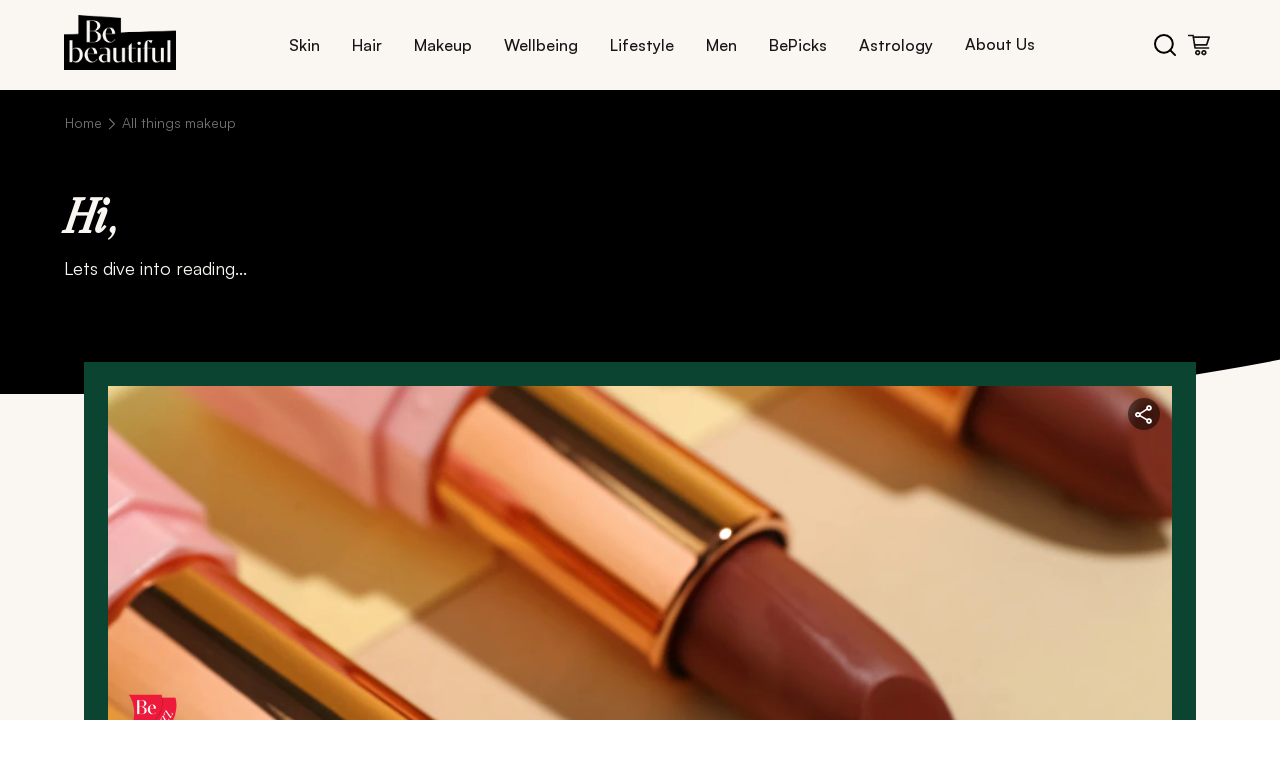

--- FILE ---
content_type: text/html; charset=utf-8
request_url: https://www.bebeautiful.in/all-things-makeup
body_size: 49985
content:
<!DOCTYPE html><html lang="en-IN"><head><meta charSet="utf-8"/><meta name="viewport" content="width=device-width, initial-scale=1"/><link rel="stylesheet" href="/_next/static/css/985392bea9fd3dbb.css" data-precedence="next"/><link rel="stylesheet" href="/_next/static/css/86f486e10c42293b.css" data-precedence="next"/><link rel="stylesheet" href="/_next/static/css/0ccab6941bc614de.css" data-precedence="next"/><link rel="stylesheet" href="/_next/static/css/cf392581d77d4e46.css" data-precedence="next"/><link rel="stylesheet" href="/_next/static/css/b5330d432e1cc653.css" data-precedence="next"/><link rel="stylesheet" href="/_next/static/css/b0f896b67ca74753.css" data-precedence="next"/><link rel="stylesheet" href="/_next/static/css/dc69af3bf171581d.css" data-precedence="next"/><link rel="stylesheet" href="/_next/static/css/dee61324d27383a1.css" data-precedence="next"/><link rel="stylesheet" href="/_next/static/css/dd55276ee3850ccf.css" data-precedence="next"/><link rel="stylesheet" href="/_next/static/css/6ba34080b445973e.css" data-precedence="next"/><link rel="stylesheet" href="/_next/static/css/06b0e26b24a1d47b.css" data-precedence="next"/><link rel="stylesheet" href="/_next/static/css/54cc38052d1cb211.css" data-precedence="next"/><link rel="stylesheet" href="/_next/static/css/18b075b3d558559f.css" data-precedence="next"/><link rel="stylesheet" href="/_next/static/css/007cdb3ab12c3562.css" data-precedence="next"/><link rel="stylesheet" href="/_next/static/css/ba0bacc5ab353025.css" data-precedence="next"/><link rel="stylesheet" href="/_next/static/css/d6fb9664fdb4a4fd.css" data-precedence="next"/><link rel="stylesheet" href="/_next/static/css/a94531571dcdd38e.css" data-precedence="next"/><link rel="stylesheet" href="/_next/static/css/26d28f162efb440e.css" data-precedence="next"/><link rel="stylesheet" href="/_next/static/css/b50e7688d309c346.css" data-precedence="next"/><link rel="stylesheet" href="/_next/static/css/bfb7b1614e4c09fc.css" data-precedence="next"/><link rel="stylesheet" href="/_next/static/css/0804ece184d2ddea.css" data-precedence="next"/><link rel="stylesheet" href="/_next/static/css/e5217591f012abe5.css" data-precedence="next"/><link rel="stylesheet" href="/_next/static/css/c86cc442b39636c2.css" data-precedence="next"/><link rel="stylesheet" href="/_next/static/css/64bb852e44f269e0.css" data-precedence="next"/><link rel="stylesheet" href="/_next/static/css/58add6991516b6ac.css" data-precedence="next"/><link rel="stylesheet" href="/_next/static/css/31977f20fa13b2da.css" data-precedence="next"/><link rel="stylesheet" href="/_next/static/css/e36e482431433370.css" data-precedence="next"/><link rel="stylesheet" href="/_next/static/css/0802daed4d72be4d.css" data-precedence="next"/><link rel="stylesheet" href="/_next/static/css/46eb4dc58071b67c.css" data-precedence="next"/><link rel="stylesheet" href="/_next/static/css/9bc1ffd3896e0178.css" data-precedence="next"/><link rel="stylesheet" href="/_next/static/css/da5df96fb4e07f92.css" data-precedence="next"/><link rel="stylesheet" href="/_next/static/css/5b7f61f2c197bf04.css" data-precedence="next"/><link rel="stylesheet" href="/_next/static/css/5bf7498e5e1db0c7.css" data-precedence="next"/><link rel="stylesheet" href="/_next/static/css/6c6d16427f7c4486.css" data-precedence="next"/><link rel="stylesheet" href="/_next/static/css/741a9389e6373114.css" data-precedence="next"/><link rel="stylesheet" href="/_next/static/css/66c46a46a11efd8a.css" data-precedence="next"/><link rel="stylesheet" href="/_next/static/css/baecb73e37f17aa3.css" data-precedence="next"/><link rel="preload" as="script" fetchPriority="low" href="/_next/static/chunks/webpack-fd970e8b907fe7bf.js"/><script src="/_next/static/chunks/4bd1b696-100b9d70ed4e49c1.js" async=""></script><script src="/_next/static/chunks/1255-8befde0980f5cba9.js" async=""></script><script src="/_next/static/chunks/main-app-f3336e172256d2ab.js" async=""></script><script src="/_next/static/chunks/5239-b7afce3917146ac2.js" async=""></script><script src="/_next/static/chunks/3452-206abcc734e7b707.js" async=""></script><script src="/_next/static/chunks/4288-0675b68c52050d1b.js" async=""></script><script src="/_next/static/chunks/2180-cee61a95735eb314.js" async=""></script><script src="/_next/static/chunks/5125-aa1370738f0d39c2.js" async=""></script><script src="/_next/static/chunks/5629-15ff402e65d4a649.js" async=""></script><script src="/_next/static/chunks/4298-697a523bbba045bb.js" async=""></script><script src="/_next/static/chunks/2484-cb029e9aa17ccb90.js" async=""></script><script src="/_next/static/chunks/414-636217dd273b2b50.js" async=""></script><script src="/_next/static/chunks/app/layout-c79b0edf237186c1.js" async=""></script><script src="/_next/static/chunks/app/not-found-857da31d7c0e9814.js" async=""></script><script src="/_next/static/chunks/1238-a6136c7332934b22.js" async=""></script><script src="/_next/static/chunks/5459-9dfe6a6f90e60703.js" async=""></script><script src="/_next/static/chunks/526-ddf3e56a204d412d.js" async=""></script><script src="/_next/static/chunks/8329-0487b9abc6019352.js" async=""></script><script src="/_next/static/chunks/app/%5Bcategory%5D/page-a7d4da5efc089aa5.js" async=""></script><link rel="preload" href="https://cdn.cookielaw.org/consent/019a591f-1d3d-7748-a452-048dfba8ecd1/OtAutoBlock.js" as="script"/><link rel="preload" href="/rum/script.js" as="script"/><link rel="preload" href="https://cdn.cookielaw.org/scripttemplates/otSDKStub.js" as="script"/><link rel="preload" href="https://assets.adobedtm.com/e6bd1902389a/0b667b5360d5/launch-ab7d6ca826cf.min.js" as="script"/><meta name="next-size-adjust" content=""/><title>All Things Makeup: Tips, Trends &amp; Techniques</title><meta name="description" content="Get expert makeup tips, tutorials, and latest trends at BeBeautiful. Discover tricks for flawless looks and must-have products for every occasion."/><link rel="canonical" href="https://www.bebeautiful.in/all-things-makeup"/><meta property="og:title" content="All Things Makeup: Tips, Trends &amp; Techniques"/><meta property="og:description" content="Get expert makeup tips, tutorials, and latest trends at BeBeautiful. Discover tricks for flawless looks and must-have products for every occasion."/><meta property="og:image" content="https://assets.unileversolutions.com/v1/140025685.png"/><meta property="og:image:alt" content="All Things Makeup: Tips, Trends &amp; Techniques"/><meta name="twitter:card" content="summary_large_image"/><meta name="twitter:title" content="All Things Makeup: Tips, Trends &amp; Techniques"/><meta name="twitter:description" content="Get expert makeup tips, tutorials, and latest trends at BeBeautiful. Discover tricks for flawless looks and must-have products for every occasion."/><meta name="twitter:image" content="https://assets.unileversolutions.com/v1/140025685.png"/><meta name="twitter:image:alt" content="All Things Makeup: Tips, Trends &amp; Techniques"/><script>(self.__next_s=self.__next_s||[]).push(["https://cdn.cookielaw.org/consent/019a591f-1d3d-7748-a452-048dfba8ecd1/OtAutoBlock.js",{"type":"text/javascript"}])</script><script>(self.__next_s=self.__next_s||[]).push(["/rum/script.js",{"type":"text/javascript"}])</script><script>(self.__next_s=self.__next_s||[]).push(["https://cdn.cookielaw.org/scripttemplates/otSDKStub.js",{"type":"text/javascript","charSet":"UTF-8","data-domain-script":"019a591f-1d3d-7748-a452-048dfba8ecd1","data-document-language":"true"}])</script><script>(self.__next_s=self.__next_s||[]).push([0,{"children":"\n          var ci=\"0002336\",gemErrList=[],gemp=\"index\";\n          window.addEventListener(\"error\",function(e){\n            if(e.error){\n              try{\n                var r={};\n                r.m=e.message;\n                r.f=(e.filename||\"\").split(\"\\n\").join(\"\").split(\"\\r\").join(\"\");\n                r.l=e.lineno;\n                r.c=e.colno;\n                r.s=e.error.stack;\n                gemErrList.push(r);\n              }catch(_){}\n            }\n          },true);\n          window.addEventListener(\"unhandledrejection\",function(e){\n            try{\n              if(!e) return;\n              var r={\n                m: e.reason && e.reason.message ? e.reason.message : String(e.reason),\n                f: \"Promise\",\n                l: 0,\n                c: 0,\n                s: e.reason && e.reason.stack ? e.reason.stack : \"\"\n              };\n              gemErrList.push(r);\n            }catch(_){}\n          },true);\n        ","id":"gem-error-capture"}])</script><script>(self.__next_s=self.__next_s||[]).push([0,{"children":"\n          (function(){\n            var s=document.createElement(\"script\");\n            s.type=\"text/javascript\";\n            s.async=true;\n            s.src=\"https://cdn.epsilondelta.co/static/gemGen.js\";\n            var e=document.getElementsByTagName(\"script\")[0];\n            e.parentNode.insertBefore(s,e)\n          })();\n        ","id":"gem-loader"}])</script><script src="/_next/static/chunks/polyfills-42372ed130431b0a.js" noModule=""></script>
<script>(window.BOOMR_mq=window.BOOMR_mq||[]).push(["addVar",{"rua.upush":"false","rua.cpush":"false","rua.upre":"false","rua.cpre":"true","rua.uprl":"false","rua.cprl":"false","rua.cprf":"false","rua.trans":"SJ-0383b137-24e4-40f1-b388-28921577ed9c","rua.cook":"true","rua.ims":"false","rua.ufprl":"false","rua.cfprl":"true","rua.isuxp":"false","rua.texp":"norulematch","rua.ceh":"false","rua.ueh":"false","rua.ieh.st":"0"}]);</script>
                              <script>!function(e){var n="https://s.go-mpulse.net/boomerang/";if("False"=="True")e.BOOMR_config=e.BOOMR_config||{},e.BOOMR_config.PageParams=e.BOOMR_config.PageParams||{},e.BOOMR_config.PageParams.pci=!0,n="https://s2.go-mpulse.net/boomerang/";if(window.BOOMR_API_key="2UBTE-D7738-PAB63-93GUM-3N8E5",function(){function e(){if(!o){var e=document.createElement("script");e.id="boomr-scr-as",e.src=window.BOOMR.url,e.async=!0,i.parentNode.appendChild(e),o=!0}}function t(e){o=!0;var n,t,a,r,d=document,O=window;if(window.BOOMR.snippetMethod=e?"if":"i",t=function(e,n){var t=d.createElement("script");t.id=n||"boomr-if-as",t.src=window.BOOMR.url,BOOMR_lstart=(new Date).getTime(),e=e||d.body,e.appendChild(t)},!window.addEventListener&&window.attachEvent&&navigator.userAgent.match(/MSIE [67]\./))return window.BOOMR.snippetMethod="s",void t(i.parentNode,"boomr-async");a=document.createElement("IFRAME"),a.src="about:blank",a.title="",a.role="presentation",a.loading="eager",r=(a.frameElement||a).style,r.width=0,r.height=0,r.border=0,r.display="none",i.parentNode.appendChild(a);try{O=a.contentWindow,d=O.document.open()}catch(_){n=document.domain,a.src="javascript:var d=document.open();d.domain='"+n+"';void(0);",O=a.contentWindow,d=O.document.open()}if(n)d._boomrl=function(){this.domain=n,t()},d.write("<bo"+"dy onload='document._boomrl();'>");else if(O._boomrl=function(){t()},O.addEventListener)O.addEventListener("load",O._boomrl,!1);else if(O.attachEvent)O.attachEvent("onload",O._boomrl);d.close()}function a(e){window.BOOMR_onload=e&&e.timeStamp||(new Date).getTime()}if(!window.BOOMR||!window.BOOMR.version&&!window.BOOMR.snippetExecuted){window.BOOMR=window.BOOMR||{},window.BOOMR.snippetStart=(new Date).getTime(),window.BOOMR.snippetExecuted=!0,window.BOOMR.snippetVersion=12,window.BOOMR.url=n+"2UBTE-D7738-PAB63-93GUM-3N8E5";var i=document.currentScript||document.getElementsByTagName("script")[0],o=!1,r=document.createElement("link");if(r.relList&&"function"==typeof r.relList.supports&&r.relList.supports("preload")&&"as"in r)window.BOOMR.snippetMethod="p",r.href=window.BOOMR.url,r.rel="preload",r.as="script",r.addEventListener("load",e),r.addEventListener("error",function(){t(!0)}),setTimeout(function(){if(!o)t(!0)},3e3),BOOMR_lstart=(new Date).getTime(),i.parentNode.appendChild(r);else t(!1);if(window.addEventListener)window.addEventListener("load",a,!1);else if(window.attachEvent)window.attachEvent("onload",a)}}(),"".length>0)if(e&&"performance"in e&&e.performance&&"function"==typeof e.performance.setResourceTimingBufferSize)e.performance.setResourceTimingBufferSize();!function(){if(BOOMR=e.BOOMR||{},BOOMR.plugins=BOOMR.plugins||{},!BOOMR.plugins.AK){var n="true"=="true"?1:0,t="cookiepresent",a="ck7xumqxeeo5c2lospra-f-6c4b1f75e-clientnsv4-s.akamaihd.net",i="false"=="true"?2:1,o={"ak.v":"39","ak.cp":"229148","ak.ai":parseInt("686120",10),"ak.ol":"0","ak.cr":9,"ak.ipv":4,"ak.proto":"h2","ak.rid":"500d737b","ak.r":44332,"ak.a2":n,"ak.m":"dscx","ak.n":"essl","ak.bpcip":"18.191.122.0","ak.cport":42472,"ak.gh":"23.33.28.209","ak.quicv":"","ak.tlsv":"tls1.3","ak.0rtt":"","ak.0rtt.ed":"","ak.csrc":"-","ak.acc":"","ak.t":"1768854498","ak.ak":"hOBiQwZUYzCg5VSAfCLimQ==3YW/ZvpipU5VvH3BRqpXt+AJ6C7g/Mi+8sKM4vsoWHU0pZcI/[base64]/S2l8Mnp9FU8MHLSUkYaLcmVHoNS61O0P2s+3HeSrlrgyojLORPEWfH5STdEEwoQ5dWziAbDbPORLBOHxTzf9Jyzesg9lfEBZnPib74S+PhRwKSIcT5eVdckbQn6zYPdO1qxqLF/tf0m36DD9wtLyPoyzywky8nw8I7+oUtqj8TI8=","ak.pv":"112","ak.dpoabenc":"","ak.tf":i};if(""!==t)o["ak.ruds"]=t;var r={i:!1,av:function(n){var t="http.initiator";if(n&&(!n[t]||"spa_hard"===n[t]))o["ak.feo"]=void 0!==e.aFeoApplied?1:0,BOOMR.addVar(o)},rv:function(){var e=["ak.bpcip","ak.cport","ak.cr","ak.csrc","ak.gh","ak.ipv","ak.m","ak.n","ak.ol","ak.proto","ak.quicv","ak.tlsv","ak.0rtt","ak.0rtt.ed","ak.r","ak.acc","ak.t","ak.tf"];BOOMR.removeVar(e)}};BOOMR.plugins.AK={akVars:o,akDNSPreFetchDomain:a,init:function(){if(!r.i){var e=BOOMR.subscribe;e("before_beacon",r.av,null,null),e("onbeacon",r.rv,null,null),r.i=!0}return this},is_complete:function(){return!0}}}}()}(window);</script></head><body class="__variable_188709 __variable_9a8899"><iframe src="https://www.googletagmanager.com/ns.html?id=GTM-K6T9RCD5" height="0" width="0" style="display:none;visibility:hidden"></iframe><div><div class="header-container"><div class="header-content"><a class="logo-container" href="/"><img alt="bebe logo" loading="eager" width="100" height="50" decoding="async" data-nimg="1" style="color:transparent" src="/assets/bebe-logo.png"/></a><nav class="desktop-nav"><ul class="nav-links"><li class="nav-item "><button class="nav-link">Skin</button><div class="submenu-container " aria-hidden="true"><div class="submenu-header"><button class="close-submenu"><span class="cross" aria-hidden="true"><img alt="cross" loading="lazy" width="12" height="12" decoding="async" data-nimg="1" style="color:transparent" src="/assets/cross.svg"/></span>CLOSE</button></div><div class="submenu-grid"><div class="submenu-row"><div class="submenu-item"><h3>Skin Type</h3><p class="submenu-descriptions">Skincare Sorted By Your Skin Type</p></div><div class="submenu-item"><h3>Skin Tone</h3><p class="submenu-descriptions">Find Your Perfect Tone Match</p></div><div class="submenu-item"><h3>Skin Concerns</h3><p class="submenu-descriptions">Solutions For Every Skin Concern</p></div><div class="submenu-item"><h3>Essentials</h3><p class="submenu-descriptions">Your Skincare Must-Haves</p></div><div class="submenu-item"><h3>Everyday</h3><p class="submenu-descriptions">Beauty Rituals For Every Day</p></div></div></div><div class="bottom-nav-container"><div class="bottom-nav-content"><a class="bottom-nav-item" href="/beautypedia"><div class="bottom-nav-icon"><img alt="Beauty" loading="lazy" width="25" height="25" decoding="async" data-nimg="1" style="color:transparent" src="/assets/Beauty.svg"/></div><span>Beauty A-Z</span></a><a class="bottom-nav-item" href="/all-things-makeup#newsletter"><div class="bottom-nav-icon"><img alt="subscribe" loading="lazy" width="25" height="25" decoding="async" data-nimg="1" style="color:transparent" src="/assets/subscribe.svg"/></div><span>Subscribe</span></a></div></div></div></li><li class="nav-item "><button class="nav-link">Hair</button><div class="submenu-container " aria-hidden="true"><div class="submenu-header"><button class="close-submenu"><span class="cross" aria-hidden="true"><img alt="cross" loading="lazy" width="12" height="12" decoding="async" data-nimg="1" style="color:transparent" src="/assets/cross.svg"/></span>CLOSE</button></div><div class="submenu-grid"><div class="submenu-row"><div class="submenu-item"><h3>Hair Length</h3><p class="submenu-descriptions">Hairstyles For Every Hair Length</p></div><div class="submenu-item"><h3>Hair Concerns</h3><p class="submenu-descriptions">Hair Woes? We’ve Got Answers</p></div><div class="submenu-item"><h3>Hair Type</h3><p class="submenu-descriptions">Tailored Tips For Every Hair Type</p></div><div class="submenu-item"><h3>Hair Treatments</h3><p class="submenu-descriptions">Your Go-To Hair Repair Solutions</p></div><div class="submenu-item"><h3>Haircuts &amp; Styles</h3><p class="submenu-descriptions">Trendy Cuts &amp; Styles To Try Now</p></div><div class="submenu-item"><h3>Haircuts by Face Shape</h3><p class="submenu-descriptions">Find Cuts That Flatter Your Features </p></div></div><div class="submenu-row"><div class="submenu-item"><h3>Everyday</h3><p class="submenu-descriptions">Daily Hair Fixes </p></div></div></div><div class="bottom-nav-container"><div class="bottom-nav-content"><a class="bottom-nav-item" href="/beautypedia"><div class="bottom-nav-icon"><img alt="Beauty" loading="lazy" width="25" height="25" decoding="async" data-nimg="1" style="color:transparent" src="/assets/Beauty.svg"/></div><span>Beauty A-Z</span></a><a class="bottom-nav-item" href="/all-things-makeup#newsletter"><div class="bottom-nav-icon"><img alt="subscribe" loading="lazy" width="25" height="25" decoding="async" data-nimg="1" style="color:transparent" src="/assets/subscribe.svg"/></div><span>Subscribe</span></a></div></div></div></li><li class="nav-item "><button class="nav-link">Makeup</button><div class="submenu-container " aria-hidden="true"><div class="submenu-header"><button class="close-submenu"><span class="cross" aria-hidden="true"><img alt="cross" loading="lazy" width="12" height="12" decoding="async" data-nimg="1" style="color:transparent" src="/assets/cross.svg"/></span>CLOSE</button></div><div class="submenu-grid"><div class="submenu-row"><div class="submenu-item"><h3>Eyes</h3><p class="submenu-descriptions">From Mascara To Shadow, Get The Perfect Eye Look</p></div><div class="submenu-item"><h3>Lips</h3><p class="submenu-descriptions">Find Your Perfect Pout</p></div><div class="submenu-item"><h3>Face</h3><p class="submenu-descriptions">From Base To Blush – Perfect Every Step</p></div><div class="submenu-item"><h3>By Face Shape</h3><p class="submenu-descriptions">Perfect Your Look By Face Shape</p></div><div class="submenu-item"><h3>Everyday </h3><p class="submenu-descriptions">Elevate Your Everyday Look</p></div><div class="submenu-item"><h3>Nails</h3><p class="submenu-descriptions">Life&#x27;s Too Short For Boring Nails</p></div></div></div><div class="bottom-nav-container"><div class="bottom-nav-content"><a class="bottom-nav-item" href="/beautypedia"><div class="bottom-nav-icon"><img alt="Beauty" loading="lazy" width="25" height="25" decoding="async" data-nimg="1" style="color:transparent" src="/assets/Beauty.svg"/></div><span>Beauty A-Z</span></a><a class="bottom-nav-item" href="/all-things-makeup#newsletter"><div class="bottom-nav-icon"><img alt="subscribe" loading="lazy" width="25" height="25" decoding="async" data-nimg="1" style="color:transparent" src="/assets/subscribe.svg"/></div><span>Subscribe</span></a></div></div></div></li><li class="nav-item "><button class="nav-link">Wellbeing</button><div class="submenu-container " aria-hidden="true"><div class="submenu-header"><button class="close-submenu"><span class="cross" aria-hidden="true"><img alt="cross" loading="lazy" width="12" height="12" decoding="async" data-nimg="1" style="color:transparent" src="/assets/cross.svg"/></span>CLOSE</button></div><div class="submenu-grid"><div class="submenu-row"><div class="submenu-item"><h3>Nutrition</h3><p class="submenu-descriptions">Eat Like It Matters</p></div><div class="submenu-item"><h3>Fitness</h3><p class="submenu-descriptions">Your Journey To Strength</p></div><div class="submenu-item"><h3>Sex &amp; Relationships</h3><p class="submenu-descriptions">Love, Intimacy And Everything In Between</p></div><div class="submenu-item"><h3>Mental Health</h3><p class="submenu-descriptions">Heal From Within</p></div></div></div><div class="bottom-nav-container"><div class="bottom-nav-content"><a class="bottom-nav-item" href="/beautypedia"><div class="bottom-nav-icon"><img alt="Beauty" loading="lazy" width="25" height="25" decoding="async" data-nimg="1" style="color:transparent" src="/assets/Beauty.svg"/></div><span>Beauty A-Z</span></a><a class="bottom-nav-item" href="/all-things-makeup#newsletter"><div class="bottom-nav-icon"><img alt="subscribe" loading="lazy" width="25" height="25" decoding="async" data-nimg="1" style="color:transparent" src="/assets/subscribe.svg"/></div><span>Subscribe</span></a></div></div></div></li><li class="nav-item "><button class="nav-link">Lifestyle</button><div class="submenu-container " aria-hidden="true"><div class="submenu-header"><button class="close-submenu"><span class="cross" aria-hidden="true"><img alt="cross" loading="lazy" width="12" height="12" decoding="async" data-nimg="1" style="color:transparent" src="/assets/cross.svg"/></span>CLOSE</button></div><div class="submenu-grid"><div class="submenu-row"><div class="submenu-item"><h3>Fashion</h3><p class="submenu-descriptions">Spying On The Latest Trends</p></div><div class="submenu-item"><h3>Events</h3><p class="submenu-descriptions">Bringing The Latest Insights</p></div><div class="submenu-item"><h3>Occasions</h3><p class="submenu-descriptions">From Weddings To Festivals, We’ve Got You Covered</p></div></div></div><div class="bottom-nav-container"><div class="bottom-nav-content"><a class="bottom-nav-item" href="/beautypedia"><div class="bottom-nav-icon"><img alt="Beauty" loading="lazy" width="25" height="25" decoding="async" data-nimg="1" style="color:transparent" src="/assets/Beauty.svg"/></div><span>Beauty A-Z</span></a><a class="bottom-nav-item" href="/all-things-makeup#newsletter"><div class="bottom-nav-icon"><img alt="subscribe" loading="lazy" width="25" height="25" decoding="async" data-nimg="1" style="color:transparent" src="/assets/subscribe.svg"/></div><span>Subscribe</span></a></div></div></div></li><li class="nav-item "><button class="nav-link">Men</button><div class="submenu-container " aria-hidden="true"><div class="submenu-header"><button class="close-submenu"><span class="cross" aria-hidden="true"><img alt="cross" loading="lazy" width="12" height="12" decoding="async" data-nimg="1" style="color:transparent" src="/assets/cross.svg"/></span>CLOSE</button></div><div class="submenu-grid"><div class="submenu-row"><div class="submenu-item"><h3>Grooming</h3><p class="submenu-descriptions">Gentlemen, Master Your Look</p></div></div></div><div class="bottom-nav-container"><div class="bottom-nav-content"><a class="bottom-nav-item" href="/beautypedia"><div class="bottom-nav-icon"><img alt="Beauty" loading="lazy" width="25" height="25" decoding="async" data-nimg="1" style="color:transparent" src="/assets/Beauty.svg"/></div><span>Beauty A-Z</span></a><a class="bottom-nav-item" href="/all-things-makeup#newsletter"><div class="bottom-nav-icon"><img alt="subscribe" loading="lazy" width="25" height="25" decoding="async" data-nimg="1" style="color:transparent" src="/assets/subscribe.svg"/></div><span>Subscribe</span></a></div></div></div></li><li class="nav-item "><button class="nav-link">BePicks</button><div class="submenu-container " aria-hidden="true"><div class="submenu-header"><button class="close-submenu"><span class="cross" aria-hidden="true"><img alt="cross" loading="lazy" width="12" height="12" decoding="async" data-nimg="1" style="color:transparent" src="/assets/cross.svg"/></span>CLOSE</button></div><div class="submenu-grid"><div class="submenu-row"><div class="submenu-item"><h3>Editor&#x27;s Picks</h3><p class="submenu-descriptions">Expertly Curated Selections</p></div><div class="submenu-item"><h3>Shop by Category</h3><p class="submenu-descriptions">Discover Our Collections</p></div></div></div><div class="bottom-nav-container"><div class="bottom-nav-content"><a class="bottom-nav-item" href="/beautypedia"><div class="bottom-nav-icon"><img alt="Beauty" loading="lazy" width="25" height="25" decoding="async" data-nimg="1" style="color:transparent" src="/assets/Beauty.svg"/></div><span>Beauty A-Z</span></a><a class="bottom-nav-item" href="/all-things-makeup#newsletter"><div class="bottom-nav-icon"><img alt="subscribe" loading="lazy" width="25" height="25" decoding="async" data-nimg="1" style="color:transparent" src="/assets/subscribe.svg"/></div><span>Subscribe</span></a></div></div></div></li><li class="nav-item "><button class="nav-link">Astrology</button><div class="submenu-container " aria-hidden="true"><div class="submenu-header"><button class="close-submenu"><span class="cross" aria-hidden="true"><img alt="cross" loading="lazy" width="12" height="12" decoding="async" data-nimg="1" style="color:transparent" src="/assets/cross.svg"/></span>CLOSE</button></div><div class="submenu-grid"><div class="submenu-row"><div class="submenu-item"><h3>Zodiac</h3></div><div class="submenu-item"><h3>Numerology</h3></div><div class="submenu-item"><h3>Horoscope</h3></div></div></div><div class="bottom-nav-container"><div class="bottom-nav-content"><a class="bottom-nav-item" href="/beautypedia"><div class="bottom-nav-icon"><img alt="Beauty" loading="lazy" width="25" height="25" decoding="async" data-nimg="1" style="color:transparent" src="/assets/Beauty.svg"/></div><span>Beauty A-Z</span></a><a class="bottom-nav-item" href="/all-things-makeup#newsletter"><div class="bottom-nav-icon"><img alt="subscribe" loading="lazy" width="25" height="25" decoding="async" data-nimg="1" style="color:transparent" src="/assets/subscribe.svg"/></div><span>Subscribe</span></a></div></div></div></li><li><a class="nav-link-item" href="/about-us">About Us</a></li></ul></nav><div class="header-icons"><button class="search-btn"><img src="/assets/bebe-search.svg" alt="search icon"/></button><button class="cart-btn"><img src="/assets/bebe-cart.svg" alt="cart icon"/></button></div></div></div></div><section class="Toastify" aria-live="polite" aria-atomic="false" aria-relevant="additions text" aria-label="Notifications Alt+T"></section><div class="readinghero-container"><div class="bg-curve"></div><div class="readinghero"><div class="readingheroNav"><div class="breadcrumb-container breadcrumb"><a class="breadcrumb-item" href="/"><p class="link">Home</p></a><p class="separator"><img alt="arrow" loading="lazy" width="4" height="8" decoding="async" data-nimg="1" class="arrow-icon" style="color:transparent" src="/assets/breadcrumb-icon.svg"/></p><div class="breadcrumb-item"><p class="link">All things makeup</p></div></div></div><div class="readingheroContent"><div class="readingheroText"><h1 class="readingheroTitle"><span class="readingheroItalic">Hi</span>,</h1><p class="readingheroSubtitle">Lets dive into reading...</p></div></div></div></div><div class="artcleListingSection"><div class="artcleListingLinking"><div class="articleListing"><div class="like-share"><button class="share" aria-label="Share this article" role="button" tabindex="0"></button></div><a href="/all-things-makeup/lips/lipstick-shades-for-warm-undertones"><div class="image-container"><img alt="linking article: Lipstick Shades for Warm Undertones: From Nude to Bold, Here’s What Works" loading="eager" width="512" height="512" decoding="async" data-nimg="1" class="article-image" style="color:transparent" src="https://assets.unileversolutions.com/v1/144863977.png"/><div class="image-shadow"></div></div><div class="link-card-content-container"><div class="link-card-content-alt"><div class="top-row"><img alt="be buzz" loading="eager" width="50" height="53" decoding="async" data-nimg="1" class="image" style="color:transparent" src="/assets/bebuzz.png"/><div class="divider-line"></div></div><div class="info-row"><div class="read-time">5 min<!-- --> READ</div><div class="dot"></div><div class="date">19 JAN 26</div><div class="dot"></div><img alt="shop icon" loading="lazy" width="19" height="28" decoding="async" data-nimg="1" class="shop-icon" style="color:transparent" src="/assets/shop-bebe.png"/></div><div class="link-card-title"><h2>Lipstick Shades for Warm Undertones: From Nude to Bold, Here’s What Works</h2></div><div class="card-author-text"><img alt="bebe icon" loading="lazy" width="18" height="25" decoding="async" data-nimg="1" style="color:transparent" src="/assets/bebe-icon.png"/><p>Sanya Anand</p></div><div class="banner-button"><button style="text-decoration:none" class="buttonWithBorder secondaryButton    
           
          " tabindex="0" role="button" aria-label="Go to spill more">Dive in<span class="arrow secondaryArrow"></span></button></div></div></div></a><div class="card-footer"><div class="card-author-text"><img alt="bebe icon" loading="eager" width="23" height="21" decoding="async" data-nimg="1" style="color:transparent" src="/assets/bebe-icon.png"/><p>Sanya Anand</p></div><div class="card-meta"></div></div></div></div><div class="artcleListingMarqueeBeautyHacks"><div class="marqueeContainer" aria-live="polite"><div class="marqueeContent"><div class="item"><span class="arrow"></span><span class="text">Beauty hacks</span></div><div class="item"><span class="arrow"></span><span class="text">Fresh takes</span></div><div class="item"><span class="arrow"></span><span class="text">Expert opinions</span></div><div class="item"><span class="arrow"></span><span class="text">Wellness guides</span></div><div class="item"><span class="arrow"></span><span class="text">Hot trends</span></div><div class="item"><span class="arrow"></span><span class="text">Beauty hacks</span></div><div class="item"><span class="arrow"></span><span class="text">Fresh takes</span></div><div class="item"><span class="arrow"></span><span class="text">Expert opinions</span></div><div class="item"><span class="arrow"></span><span class="text">Wellness guides</span></div><div class="item"><span class="arrow"></span><span class="text">Hot trends</span></div></div></div></div><div class="articleListingCategoryContentCardContainer"><div class="articleListingCardLeftPanel"><div class="articleListingNavigationalCard"><a href="/all-things-makeup/lips/lipstick-shades-for-warm-undertones"><div class="image-container"><div class="like-share"><button class="share" aria-label="Share this article" role="button" tabindex="0"></button></div><img alt="linking article: Lipstick Shades for Warm Undertones: From Nude to Bold, Here’s What Works" loading="lazy" width="560" height="590" decoding="async" data-nimg="1" style="color:transparent" src="https://assets.unileversolutions.com/v1/144863977.png"/><div class="image-shadow"></div></div><div class="link-card-content-container"><div class="link-card-content"><div class="border-1"></div><div class="card-footer"><div class="card-author-text"><img alt="bebe icon" loading="lazy" width="23" height="21" decoding="async" data-nimg="1" style="color:transparent" src="/assets/bebe-icon.png"/><p>Sanya Anand</p></div></div><div class="border-1"></div></div><div class="link-card-title"><h2 class="italic-heading">Lipstick Shades for Warm Undertones: From Nude to Bold, Here’s What Works</h2></div><div class="about-article"><p class="read-time">5 min<!-- --> read</p><p class="dots"></p><p class="date">19 JAN 26</p><p class="dots"></p><div class="bb-shop-icon"><p class="tagText"></p></div></div></div></a></div></div><div class="articleListingCardRightPanel"><div class="scrollContainer
        horizontalScroll
        variant-articleListingArticleScrolldown"><div class="vibeGrid
          horizontalScroll
          variant-articleListingArticleScrolldown"><div class="card-container"><a href="/all-things-makeup/nails/french-nail-art-designs-2026"><div class="vibeCard" role="article" aria-labelledby="french-nail-art-designs-2026"><div class="vibeImage img-height"><button class="iconShare " aria-label="Share this article"></button><div class="vibeBadge"></div><picture><source srcSet="https://assets.unileversolutions.com/v1/144484256.png?im=AspectCrop=(234,234);Resize=(234)" media="screen and (min-width: 320px) and (max-width: 767px)"/><source srcSet="https://assets.unileversolutions.com/v1/144484256.png?im=AspectCrop=(265,234);Resize=(265)" media="screen and (min-width: 768px) and (max-width: 1023px)"/><source srcSet="https://assets.unileversolutions.com/v1/144484256.png?im=AspectCrop=(265,234);Resize=(265)" media="screen and (min-width: 1024px) and (max-width: 2560px)"/><img src="https://assets.unileversolutions.com/v1/144484256.png" alt="Image of 20 French Nail Art Designs to Try in 2026 for a Fresh, Modern Manicure" data-assetpath="https://assets.unileversolutions.com/v1/"/></picture></div><div class="vibeContent"><div class="vibeMeta "><span>3 MIN READ</span><span class="dot"></span><span>8 JAN ‘26</span><span class="vibeTagName"></span></div><h3 class="vibeHeading ">20 French Nail Art Designs to Try in 2026 for a Fresh, Modern Manicure</h3><div class="vibeAuthor"><span class="authorIcon"><img alt="Sanya Anand" loading="lazy" width="20" height="20" decoding="async" data-nimg="1" style="color:transparent" src="https://assets.unileversolutions.com/v1/143157474.png"/></span><span class="authorName">Sanya Anand</span></div></div></div></a></div><div class="card-container"><a href="/all-things-makeup/face/how-to-choose-cushion-foundation-shade"><div class="vibeCard" role="article" aria-labelledby="how-to-choose-cushion-foundation-shade"><div class="vibeImage img-height"><button class="iconShare " aria-label="Share this article"></button><div class="vibeBadge"></div><picture><source srcSet="https://assets.unileversolutions.com/v1/144403199.png?im=AspectCrop=(234,234);Resize=(234)" media="screen and (min-width: 320px) and (max-width: 767px)"/><source srcSet="https://assets.unileversolutions.com/v1/144403199.png?im=AspectCrop=(265,234);Resize=(265)" media="screen and (min-width: 768px) and (max-width: 1023px)"/><source srcSet="https://assets.unileversolutions.com/v1/144403199.png?im=AspectCrop=(265,234);Resize=(265)" media="screen and (min-width: 1024px) and (max-width: 2560px)"/><img src="https://assets.unileversolutions.com/v1/144403199.png" alt="Image of How to Choose the Right Cushion Foundation Shade for Your Skin Tone and Undertone" data-assetpath="https://assets.unileversolutions.com/v1/"/></picture></div><div class="vibeContent"><div class="vibeMeta "><span>3 MIN READ</span><span class="dot"></span><span>8 JAN ‘26</span><span class="vibeTagName"></span></div><h3 class="vibeHeading ">How to Choose the Right Cushion Foundation Shade for Your Skin Tone and Undertone</h3><div class="vibeAuthor"><span class="authorIcon"><img alt="Sanya Anand" loading="lazy" width="20" height="20" decoding="async" data-nimg="1" style="color:transparent" src="https://assets.unileversolutions.com/v1/143157474.png"/></span><span class="authorName">Sanya Anand</span></div></div></div></a></div><div class="card-container"><a href="/all-things-makeup/nails/how-to-do-manicure-at-home"><div class="vibeCard" role="article" aria-labelledby="how-to-do-manicure-at-home"><div class="vibeImage img-height"><button class="iconShare " aria-label="Share this article"></button><div class="vibeBadge"></div><picture><source srcSet="https://assets.unileversolutions.com/v1/144441341.png?im=AspectCrop=(234,234);Resize=(234)" media="screen and (min-width: 320px) and (max-width: 767px)"/><source srcSet="https://assets.unileversolutions.com/v1/144441341.png?im=AspectCrop=(265,234);Resize=(265)" media="screen and (min-width: 768px) and (max-width: 1023px)"/><source srcSet="https://assets.unileversolutions.com/v1/144441341.png?im=AspectCrop=(265,234);Resize=(265)" media="screen and (min-width: 1024px) and (max-width: 2560px)"/><img src="https://assets.unileversolutions.com/v1/144441341.png" alt="Image of How to Do Manicure at Home: Step by Step guide for salon-style nails" data-assetpath="https://assets.unileversolutions.com/v1/"/></picture></div><div class="vibeContent"><div class="vibeMeta "><span>3 MIN READ</span><span class="dot"></span><span>8 JAN ‘26</span><span class="vibeTagName"></span></div><h3 class="vibeHeading ">How to Do Manicure at Home: Step by Step guide for salon-style nails</h3><div class="vibeAuthor"><span class="authorIcon"><img alt="Sanya Anand" loading="lazy" width="20" height="20" decoding="async" data-nimg="1" style="color:transparent" src="https://assets.unileversolutions.com/v1/143157474.png"/></span><span class="authorName">Sanya Anand</span></div></div></div></a></div><div class="card-container"><a href="/all-things-makeup/eyes/cut-crease-eye-makeup-tutorial"><div class="vibeCard" role="article" aria-labelledby="cut-crease-eye-makeup-tutorial"><div class="vibeImage img-height"><button class="iconShare " aria-label="Share this article"></button><div class="vibeBadge"></div><picture><source srcSet="https://assets.unileversolutions.com/v1/144216906.png?im=AspectCrop=(234,234);Resize=(234)" media="screen and (min-width: 320px) and (max-width: 767px)"/><source srcSet="https://assets.unileversolutions.com/v1/144216906.png?im=AspectCrop=(265,234);Resize=(265)" media="screen and (min-width: 768px) and (max-width: 1023px)"/><source srcSet="https://assets.unileversolutions.com/v1/144216906.png?im=AspectCrop=(265,234);Resize=(265)" media="screen and (min-width: 1024px) and (max-width: 2560px)"/><img src="https://assets.unileversolutions.com/v1/144216906.png" alt="Image of Cut Crease Eye Makeup Tutorial: Your Complete Guide for Festive Makeup Look" data-assetpath="https://assets.unileversolutions.com/v1/"/></picture></div><div class="vibeContent"><div class="vibeMeta "><span>3 MIN READ</span><span class="dot"></span><span>29 DEC ‘25</span><span class="vibeTagName"></span><div class="vibeMetaIconRight"><img alt="icon" loading="lazy" width="15" height="21" decoding="async" data-nimg="1" style="color:transparent" src="/assets/shop-gicon.svg"/></div></div><h3 class="vibeHeading ">Cut Crease Eye Makeup Tutorial: Your Complete Guide for Festive Makeup Look</h3><div class="vibeAuthor"><span class="authorIcon"><img alt="Sanya Anand" loading="lazy" width="20" height="20" decoding="async" data-nimg="1" style="color:transparent" src="https://assets.unileversolutions.com/v1/143157474.png"/></span><span class="authorName">Sanya Anand</span></div></div></div></a></div><div class="card-container"><a href="/all-things-makeup/face/blush-makeup-guide-and-how-to-apply"><div class="vibeCard" role="article" aria-labelledby="blush-makeup-guide-and-how-to-apply"><div class="vibeImage img-height"><button class="iconShare " aria-label="Share this article"></button><div class="vibeBadge"></div><picture><source srcSet="https://assets.unileversolutions.com/v1/144514600.png?im=AspectCrop=(234,234);Resize=(234)" media="screen and (min-width: 320px) and (max-width: 767px)"/><source srcSet="https://assets.unileversolutions.com/v1/144514600.png?im=AspectCrop=(265,234);Resize=(265)" media="screen and (min-width: 768px) and (max-width: 1023px)"/><source srcSet="https://assets.unileversolutions.com/v1/144514600.png?im=AspectCrop=(265,234);Resize=(265)" media="screen and (min-width: 1024px) and (max-width: 2560px)"/><img src="https://assets.unileversolutions.com/v1/144514600.png" alt="Image of Blush Makeup Guide: What It Is, How to Use It &amp; Choose the Right One for You" data-assetpath="https://assets.unileversolutions.com/v1/"/></picture></div><div class="vibeContent"><div class="vibeMeta "><span>3 MIN READ</span><span class="dot"></span><span>24 DEC ‘25</span><span class="vibeTagName"></span></div><h3 class="vibeHeading ">Blush Makeup Guide: What It Is, How to Use It &amp; Choose the Right One for You</h3><div class="vibeAuthor"><span class="authorIcon"><img alt="Anjan Sachar" loading="lazy" width="20" height="20" decoding="async" data-nimg="1" style="color:transparent" src="https://assets.unileversolutions.com/v1/141853994.png"/></span><span class="authorName">Anjan Sachar</span></div></div></div></a></div><div class="card-container"><a href="/all-things-makeup/lips/lip-blushing-procedure-and-before-after-results"><div class="vibeCard" role="article" aria-labelledby="lip-blushing-procedure-and-before-after-results"><div class="vibeImage img-height"><button class="iconShare " aria-label="Share this article"></button><div class="vibeBadge"></div><picture><source srcSet="https://assets.unileversolutions.com/v1/144117210.png?im=AspectCrop=(234,234);Resize=(234)" media="screen and (min-width: 320px) and (max-width: 767px)"/><source srcSet="https://assets.unileversolutions.com/v1/144117210.png?im=AspectCrop=(265,234);Resize=(265)" media="screen and (min-width: 768px) and (max-width: 1023px)"/><source srcSet="https://assets.unileversolutions.com/v1/144117210.png?im=AspectCrop=(265,234);Resize=(265)" media="screen and (min-width: 1024px) and (max-width: 2560px)"/><img src="https://assets.unileversolutions.com/v1/144117210.png" alt="Image of Lip Blushing: What It Is, How It’s Done &amp; Before–After Results" data-assetpath="https://assets.unileversolutions.com/v1/"/></picture></div><div class="vibeContent"><div class="vibeMeta "><span>3 MIN READ</span><span class="dot"></span><span>19 DEC ‘25</span><span class="vibeTagName"></span></div><h3 class="vibeHeading ">Lip Blushing: What It Is, How It’s Done &amp; Before–After Results</h3><div class="vibeAuthor"><span class="authorIcon"><img alt="Avanti Dalal-Mehta" loading="lazy" width="20" height="20" decoding="async" data-nimg="1" style="color:transparent" src="https://assets.unileversolutions.com/v1/141870941.jpg"/></span><span class="authorName">Avanti Dalal-Mehta</span></div></div></div></a></div></div></div></div></div><div class="articleListingLookingForContainer"><h2 class="articleListingLookingFor">People are <span class="LookingFor">looking for</span> </h2><div class="articleListingLookingForContent"><div class="looking-for"><div class="scrollContainer
        horizontalScroll
        variant-articleListingArticleScrollLeftRight"><div class="vibeGrid
          horizontalScroll
          variant-articleListingArticleScrollLeftRight"><div class="card-container"><a href="/all-things-makeup/face/christmas-makeup-looks-for-every-outfit"><div class="vibeCard" role="article" aria-labelledby="christmas-makeup-looks-for-every-outfit"><div class="vibeImage img-height"><button class="iconShare " aria-label="Share this article"></button><div class="vibeBadge"></div><picture><source srcSet="https://assets.unileversolutions.com/v1/144145139.png?im=AspectCrop=(234,234);Resize=(234)" media="screen and (min-width: 320px) and (max-width: 767px)"/><source srcSet="https://assets.unileversolutions.com/v1/144145139.png?im=AspectCrop=(265,234);Resize=(265)" media="screen and (min-width: 768px) and (max-width: 1023px)"/><source srcSet="https://assets.unileversolutions.com/v1/144145139.png?im=AspectCrop=(265,234);Resize=(265)" media="screen and (min-width: 1024px) and (max-width: 2560px)"/><img src="https://assets.unileversolutions.com/v1/144145139.png" alt="Image of Christmas Makeup Looks for Every Outfit: From Cozy Sweaters to Party-Ready Glam" data-assetpath="https://assets.unileversolutions.com/v1/"/></picture></div><div class="vibeContent"><div class="vibeMeta "><span>3 MIN READ</span><span class="dot"></span><span>18 DEC ‘25</span><span class="vibeTagName"></span><div class="vibeMetaIconRight"><img alt="icon" loading="lazy" width="15" height="21" decoding="async" data-nimg="1" style="color:transparent" src="/assets/shop-gicon.svg"/></div></div><h3 class="vibeHeading ">Christmas Makeup Looks for Every Outfit: From Cozy Sweaters to Party-Ready Glam</h3><div class="vibeAuthor"><span class="authorIcon"><img alt="Avanti Dalal-Mehta" loading="lazy" width="20" height="20" decoding="async" data-nimg="1" style="color:transparent" src="https://assets.unileversolutions.com/v1/141870941.jpg"/></span><span class="authorName">Avanti Dalal-Mehta</span></div></div></div></a></div><div class="card-container"><a href="/all-things-makeup/face/new-years-eve-makeup-looks-to-shine"><div class="vibeCard" role="article" aria-labelledby="new-years-eve-makeup-looks-to-shine"><div class="vibeImage img-height"><button class="iconShare " aria-label="Share this article"></button><div class="vibeBadge"></div><picture><source srcSet="https://assets.unileversolutions.com/v1/144198666.png?im=AspectCrop=(234,234);Resize=(234)" media="screen and (min-width: 320px) and (max-width: 767px)"/><source srcSet="https://assets.unileversolutions.com/v1/144198666.png?im=AspectCrop=(265,234);Resize=(265)" media="screen and (min-width: 768px) and (max-width: 1023px)"/><source srcSet="https://assets.unileversolutions.com/v1/144198666.png?im=AspectCrop=(265,234);Resize=(265)" media="screen and (min-width: 1024px) and (max-width: 2560px)"/><img src="https://assets.unileversolutions.com/v1/144198666.png" alt="Image of Makeup for Eve: Stunning Party-Ready Looks to Shine This New Year’s Eve" data-assetpath="https://assets.unileversolutions.com/v1/"/></picture></div><div class="vibeContent"><div class="vibeMeta "><span>3 MIN READ</span><span class="dot"></span><span>18 DEC ‘25</span><span class="vibeTagName"></span><div class="vibeMetaIconRight"><img alt="icon" loading="lazy" width="15" height="21" decoding="async" data-nimg="1" style="color:transparent" src="/assets/shop-gicon.svg"/></div></div><h3 class="vibeHeading ">Makeup for Eve: Stunning Party-Ready Looks to Shine This New Year’s Eve</h3><div class="vibeAuthor"><span class="authorIcon"><img alt="Pallavi Mehra" loading="lazy" width="20" height="20" decoding="async" data-nimg="1" style="color:transparent" src="https://assets.unileversolutions.com/v1/141870942.png"/></span><span class="authorName">Pallavi Mehra</span></div></div></div></a></div><div class="card-container"><a href="/all-things-makeup/everyday/whitening-teeth-at-home-remedies-and-care-tips"><div class="vibeCard" role="article" aria-labelledby="whitening-teeth-at-home-remedies-and-care-tips"><div class="vibeImage img-height"><button class="iconShare " aria-label="Share this article"></button><div class="vibeBadge"></div><picture><source srcSet="https://assets.unileversolutions.com/v1/144143325.png?im=AspectCrop=(234,234);Resize=(234)" media="screen and (min-width: 320px) and (max-width: 767px)"/><source srcSet="https://assets.unileversolutions.com/v1/144143325.png?im=AspectCrop=(265,234);Resize=(265)" media="screen and (min-width: 768px) and (max-width: 1023px)"/><source srcSet="https://assets.unileversolutions.com/v1/144143325.png?im=AspectCrop=(265,234);Resize=(265)" media="screen and (min-width: 1024px) and (max-width: 2560px)"/><img src="https://assets.unileversolutions.com/v1/144143325.png" alt="Image of Whitening Teeth at Home: Remedies, Before/After Expectations &amp; Daily Care Tips" data-assetpath="https://assets.unileversolutions.com/v1/"/></picture></div><div class="vibeContent"><div class="vibeMeta "><span>3 MIN READ</span><span class="dot"></span><span>16 DEC ‘25</span><span class="vibeTagName"></span></div><h3 class="vibeHeading ">Whitening Teeth at Home: Remedies, Before/After Expectations &amp; Daily Care Tips</h3><div class="vibeAuthor"><span class="authorIcon"><img alt="Sophin C" loading="lazy" width="20" height="20" decoding="async" data-nimg="1" style="color:transparent" src="https://assets.unileversolutions.com/v1/141139777.jpg"/></span><span class="authorName">Sophin C</span></div></div></div></a></div><div class="card-container"><a href="/all-things-makeup/lips/perfect-red-lipstick-for-every-skin-tone"><div class="vibeCard" role="article" aria-labelledby="perfect-red-lipstick-for-every-skin-tone"><div class="vibeImage img-height"><button class="iconShare " aria-label="Share this article"></button><div class="vibeBadge"></div><picture><source srcSet="https://assets.unileversolutions.com/v1/143870992.png?im=AspectCrop=(234,234);Resize=(234)" media="screen and (min-width: 320px) and (max-width: 767px)"/><source srcSet="https://assets.unileversolutions.com/v1/143870992.png?im=AspectCrop=(265,234);Resize=(265)" media="screen and (min-width: 768px) and (max-width: 1023px)"/><source srcSet="https://assets.unileversolutions.com/v1/143870992.png?im=AspectCrop=(265,234);Resize=(265)" media="screen and (min-width: 1024px) and (max-width: 2560px)"/><img src="https://assets.unileversolutions.com/v1/143870992.png" alt="Image of Red Lipstick Shades: How to Choose the Perfect Red for Every Skin Tone" data-assetpath="https://assets.unileversolutions.com/v1/"/></picture></div><div class="vibeContent"><div class="vibeMeta "><span>3 MIN READ</span><span class="dot"></span><span>5 DEC ‘25</span><span class="vibeTagName"></span></div><h3 class="vibeHeading ">Red Lipstick Shades: How to Choose the Perfect Red for Every Skin Tone</h3><div class="vibeAuthor"><span class="authorIcon"><img alt="Sanya Anand" loading="lazy" width="20" height="20" decoding="async" data-nimg="1" style="color:transparent" src="https://assets.unileversolutions.com/v1/143157474.png"/></span><span class="authorName">Sanya Anand</span></div></div></div></a></div><div class="card-container"><a href="/all-things-makeup/everyday/bridal-makeup-kit-essentials"><div class="vibeCard" role="article" aria-labelledby="bridal-makeup-kit-essentials"><div class="vibeImage img-height"><button class="iconShare " aria-label="Share this article"></button><div class="vibeBadge"></div><picture><source srcSet="https://assets.unileversolutions.com/v1/143715359.png?im=AspectCrop=(234,234);Resize=(234)" media="screen and (min-width: 320px) and (max-width: 767px)"/><source srcSet="https://assets.unileversolutions.com/v1/143715359.png?im=AspectCrop=(265,234);Resize=(265)" media="screen and (min-width: 768px) and (max-width: 1023px)"/><source srcSet="https://assets.unileversolutions.com/v1/143715359.png?im=AspectCrop=(265,234);Resize=(265)" media="screen and (min-width: 1024px) and (max-width: 2560px)"/><img src="https://assets.unileversolutions.com/v1/143715359.png" alt="Image of Must-Have Bridal Makeup Kit: Essentials Every Bride Should Pack for Her Big Day" data-assetpath="https://assets.unileversolutions.com/v1/"/></picture></div><div class="vibeContent"><div class="vibeMeta "><span>3 MIN READ</span><span class="dot"></span><span>4 DEC ‘25</span><span class="vibeTagName"></span><div class="vibeMetaIconRight"><img alt="icon" loading="lazy" width="15" height="21" decoding="async" data-nimg="1" style="color:transparent" src="/assets/shop-gicon.svg"/></div></div><h3 class="vibeHeading ">Must-Have Bridal Makeup Kit: Essentials Every Bride Should Pack for Her Big Day</h3><div class="vibeAuthor"><span class="authorIcon"><img alt="Sanya Anand" loading="lazy" width="20" height="20" decoding="async" data-nimg="1" style="color:transparent" src="https://assets.unileversolutions.com/v1/143157474.png"/></span><span class="authorName">Sanya Anand</span></div></div></div></a></div><div class="card-container"><a href="/all-things-makeup/everyday/makeup-fixer-spray-benefits-and-how-to-use"><div class="vibeCard" role="article" aria-labelledby="makeup-fixer-spray-benefits-and-how-to-use"><div class="vibeImage img-height"><button class="iconShare " aria-label="Share this article"></button><div class="vibeBadge"></div><picture><source srcSet="https://assets.unileversolutions.com/v1/143798766.png?im=AspectCrop=(234,234);Resize=(234)" media="screen and (min-width: 320px) and (max-width: 767px)"/><source srcSet="https://assets.unileversolutions.com/v1/143798766.png?im=AspectCrop=(265,234);Resize=(265)" media="screen and (min-width: 768px) and (max-width: 1023px)"/><source srcSet="https://assets.unileversolutions.com/v1/143798766.png?im=AspectCrop=(265,234);Resize=(265)" media="screen and (min-width: 1024px) and (max-width: 2560px)"/><img src="https://assets.unileversolutions.com/v1/143798766.png" alt="Image of Makeup Fixer Spray: Benefits, When and How to Use It for Long-Lasting Makeup" data-assetpath="https://assets.unileversolutions.com/v1/"/></picture></div><div class="vibeContent"><div class="vibeMeta "><span>3 MIN READ</span><span class="dot"></span><span>4 DEC ‘25</span><span class="vibeTagName"></span></div><h3 class="vibeHeading ">Makeup Fixer Spray: Benefits, When and How to Use It for Long-Lasting Makeup</h3><div class="vibeAuthor"><span class="authorIcon"><img alt="Sanya Anand" loading="lazy" width="20" height="20" decoding="async" data-nimg="1" style="color:transparent" src="https://assets.unileversolutions.com/v1/143157474.png"/></span><span class="authorName">Sanya Anand</span></div></div></div></a></div><div class="card-container"><a href="/all-things-makeup/lips/how-to-choose-lipstick-shade"><div class="vibeCard" role="article" aria-labelledby="how-to-choose-lipstick-shade"><div class="vibeImage img-height"><button class="iconShare " aria-label="Share this article"></button><div class="vibeBadge"></div><picture><source srcSet="https://assets.unileversolutions.com/v1/143556535.png?im=AspectCrop=(234,234);Resize=(234)" media="screen and (min-width: 320px) and (max-width: 767px)"/><source srcSet="https://assets.unileversolutions.com/v1/143556535.png?im=AspectCrop=(265,234);Resize=(265)" media="screen and (min-width: 768px) and (max-width: 1023px)"/><source srcSet="https://assets.unileversolutions.com/v1/143556535.png?im=AspectCrop=(265,234);Resize=(265)" media="screen and (min-width: 1024px) and (max-width: 2560px)"/><img src="https://assets.unileversolutions.com/v1/143556535.png" alt="Image of How to Choose Lipstick Shade: A Guide to Find a Suitable Shade for Your Skin Tone" data-assetpath="https://assets.unileversolutions.com/v1/"/></picture></div><div class="vibeContent"><div class="vibeMeta "><span>3 MIN READ</span><span class="dot"></span><span>26 NOV ‘25</span><span class="vibeTagName"></span></div><h3 class="vibeHeading ">How to Choose Lipstick Shade: A Guide to Find a Suitable Shade for Your Skin Tone</h3><div class="vibeAuthor"><span class="authorIcon"><img alt="Shivani Pathak" loading="lazy" width="20" height="20" decoding="async" data-nimg="1" style="color:transparent" src="https://assets.unileversolutions.com/v1/141139764.jpg"/></span><span class="authorName">Shivani Pathak</span></div></div></div></a></div><div class="card-container"><a href="/all-things-makeup/lips/lip-liner-uses-how-to-choose"><div class="vibeCard" role="article" aria-labelledby="lip-liner-uses-how-to-choose"><div class="vibeImage img-height"><button class="iconShare " aria-label="Share this article"></button><div class="vibeBadge"></div><picture><source srcSet="https://assets.unileversolutions.com/v1/143581063.png?im=AspectCrop=(234,234);Resize=(234)" media="screen and (min-width: 320px) and (max-width: 767px)"/><source srcSet="https://assets.unileversolutions.com/v1/143581063.png?im=AspectCrop=(265,234);Resize=(265)" media="screen and (min-width: 768px) and (max-width: 1023px)"/><source srcSet="https://assets.unileversolutions.com/v1/143581063.png?im=AspectCrop=(265,234);Resize=(265)" media="screen and (min-width: 1024px) and (max-width: 2560px)"/><img src="https://assets.unileversolutions.com/v1/143581063.png" alt="Image of Lip Liner : A Simple way to Shape, Define, and Enhance Your Lips" data-assetpath="https://assets.unileversolutions.com/v1/"/></picture></div><div class="vibeContent"><div class="vibeMeta "><span>3 MIN READ</span><span class="dot"></span><span>26 NOV ‘25</span><span class="vibeTagName"></span></div><h3 class="vibeHeading ">Lip Liner : A Simple way to Shape, Define, and Enhance Your Lips</h3><div class="vibeAuthor"><span class="authorIcon"><img alt="Sanya Anand" loading="lazy" width="20" height="20" decoding="async" data-nimg="1" style="color:transparent" src="https://assets.unileversolutions.com/v1/143157474.png"/></span><span class="authorName">Sanya Anand</span></div></div></div></a></div><div class="card-container"><a href="/all-things-makeup/face/makeup-brushes-and-their-uses"><div class="vibeCard" role="article" aria-labelledby="makeup-brushes-and-their-uses"><div class="vibeImage img-height"><button class="iconShare " aria-label="Share this article"></button><div class="vibeBadge"></div><picture><source srcSet="https://assets.unileversolutions.com/v1/143617013.png?im=AspectCrop=(234,234);Resize=(234)" media="screen and (min-width: 320px) and (max-width: 767px)"/><source srcSet="https://assets.unileversolutions.com/v1/143617013.png?im=AspectCrop=(265,234);Resize=(265)" media="screen and (min-width: 768px) and (max-width: 1023px)"/><source srcSet="https://assets.unileversolutions.com/v1/143617013.png?im=AspectCrop=(265,234);Resize=(265)" media="screen and (min-width: 1024px) and (max-width: 2560px)"/><img src="https://assets.unileversolutions.com/v1/143617013.png" alt="Image of Makeup Brushes and their uses: Step-by-Step Guide to Every Brush in Your Makeup Routine" data-assetpath="https://assets.unileversolutions.com/v1/"/></picture></div><div class="vibeContent"><div class="vibeMeta "><span>3 MIN READ</span><span class="dot"></span><span>25 NOV ‘25</span><span class="vibeTagName"></span></div><h3 class="vibeHeading ">Makeup Brushes and their uses: Step-by-Step Guide to Every Brush in Your Makeup Routine</h3><div class="vibeAuthor"><span class="authorIcon"><img alt="Avanti Dalal-Mehta" loading="lazy" width="20" height="20" decoding="async" data-nimg="1" style="color:transparent" src="https://assets.unileversolutions.com/v1/141870941.jpg"/></span><span class="authorName">Avanti Dalal-Mehta</span></div></div></div></a></div><div class="card-container"><a href="/all-things-makeup/everyday/simple-makeup-for-teenagers"><div class="vibeCard" role="article" aria-labelledby="simple-makeup-for-teenagers"><div class="vibeImage img-height"><button class="iconShare " aria-label="Share this article"></button><div class="vibeBadge"></div><picture><source srcSet="https://assets.unileversolutions.com/v1/143609306.png?im=AspectCrop=(234,234);Resize=(234)" media="screen and (min-width: 320px) and (max-width: 767px)"/><source srcSet="https://assets.unileversolutions.com/v1/143609306.png?im=AspectCrop=(265,234);Resize=(265)" media="screen and (min-width: 768px) and (max-width: 1023px)"/><source srcSet="https://assets.unileversolutions.com/v1/143609306.png?im=AspectCrop=(265,234);Resize=(265)" media="screen and (min-width: 1024px) and (max-width: 2560px)"/><img src="https://assets.unileversolutions.com/v1/143609306.png" alt="Image of Simple Makeup for Teenagers: Look Fresh Without Overdoing It" data-assetpath="https://assets.unileversolutions.com/v1/"/></picture></div><div class="vibeContent"><div class="vibeMeta "><span>3 MIN READ</span><span class="dot"></span><span>24 NOV ‘25</span><span class="vibeTagName"></span><div class="vibeMetaIconRight"><img alt="icon" loading="lazy" width="15" height="21" decoding="async" data-nimg="1" style="color:transparent" src="/assets/shop-gicon.svg"/></div></div><h3 class="vibeHeading ">Simple Makeup for Teenagers: Look Fresh Without Overdoing It</h3><div class="vibeAuthor"><span class="authorIcon"><img alt="Avanti Dalal-Mehta" loading="lazy" width="20" height="20" decoding="async" data-nimg="1" style="color:transparent" src="https://assets.unileversolutions.com/v1/141870941.jpg"/></span><span class="authorName">Avanti Dalal-Mehta</span></div></div></div></a></div></div></div></div></div></div><div class="allArticleListing"><div class="allArticleListingContainer"><div class="allArticleWrapper"><h2 class="allArticleHeading">All <span>articles</span></h2><div class="article-page-sort-dropdown"><span class="selected-sort-option">Sort By</span><button class="sort-button down"></button></div><div class="articleCardContainer"></div></div></div></div></div><div><div class="footerContainer" id="footer" tabindex="-1"><div class="content-footer" id="newsletter"><div class="content-sub-footer"><div class="footer-heading"><h2>Join the club</h2></div><div class="footer-subTitle" id="#newsletter">Your exclusive access to all things beauty</div><div class="inputContainer"><input type="email" placeholder="Enter Your Email Address" aria-label="Enter your email to sign up" value=""/><button class="sign-up-link sign-up-invalid" disabled="">Sign Me Up</button></div><div class="checkboxContainer"><div class="leftcheckbox"><label><input type="checkbox" id="marketingConsent"/></label></div><div class="rightCheckbox"><p>By continuing, I agree to receiving marketing communications (news, updates, offers) and online advertising tailored to my interests from trusted<!-- --> <a href="https://www.hul.co.in/brands/" target="_blank" rel="noopener noreferrer">Unilever Brands</a> via email, SMS, WhatsApp, etc.<!-- --> <a href="/privacy-policy" target="_blank" rel="noopener noreferrer">Privacy Notice</a></p></div></div><div class="linksContainer"><div class="importantLinks" role="button" tabindex="0" aria-expanded="false" aria-label="Toggle Important Links">IMPORTANT LINKS<!-- --> <span class="icon-arrow down"></span></div><div class="socialLinks"><a href="https://www.facebook.com/groups/5006926812717329" class="facebook-icon" role="button" target="_blank" tabindex="0" aria-label="Visit Facebook"></a><a href="https://www.instagram.com/Bebeautiful_India/" class="instagram-icon" role="button" target="_blank" tabindex="0" aria-label="Visit Instagram"></a><a href="https://www.youtube.com/channel/UCgKscN1f8lljHfGpoDQiaWQ" class="youtube-icon" role="button" target="_blank" tabindex="0" aria-label="Visit YouTube"></a><a href="https://in.pinterest.com/bebeautifulindia/" class="pinterest-icon" role="button" target="_blank" tabindex="0" aria-label="Visit Pinterest"></a></div></div></div><div class="linksWrapper pad-bot"><a class="linkSeparator" href="/all-things-skin" tabindex="0" target="_self">All Things Skin</a><span class="separator">|</span><a class="linkSeparator" href="/all-things-makeup" tabindex="0" target="_self">All Things Makeup</a><span class="separator">|</span><a class="linkSeparator" href="/all-things-hair" tabindex="0" target="_self">All Things Hair</a><span class="separator">|</span><a class="linkSeparator" href="/lifestyle/fashion" tabindex="0" target="_self">Fashion</a><span class="separator">|</span><a class="linkSeparator" href="/lifestyle" tabindex="0" target="_self">Lifestyle</a><span class="separator">|</span><a class="linkSeparator" href="/beautypedia" tabindex="0" target="_self">Beauty A-Z</a><span class="separator">|</span><a class="linkSeparator" href="/about-us" tabindex="0" target="_self">About Us</a><span class="separator">|</span><a class="linkSeparator" href="/contact-us" tabindex="0" target="_self">Contact Us</a><span class="separator">|</span><a class="linkSeparator" href="/sitemap" tabindex="0" target="_self">Sitemap</a><span class="separator">|</span><a class="linkSeparator" href="/privacy-policy" tabindex="0" target="_self">Privacy Policy</a><span class="separator">|</span><a class="linkSeparator" href="https://www.unilevernotices.com/privacy-notices/india-english.html" tabindex="0" target="_blank" rel="noopener noreferrer">Privacy Notice</a><span class="separator">|</span><a class="linkSeparator" href="/refund-policy" tabindex="0" target="_self">Refund &amp; Cancellation Policy</a><span class="separator">|</span><a class="linkSeparator" href="/shipping-policy" tabindex="0" target="_self">Shipping Policy</a><span class="separator">|</span><a class="linkSeparator" href="/terms-and-conditions" tabindex="0" target="_self">Terms</a><span class="separator">|</span><a class="linkSeparator" href="https://www.unilevernotices.com/cookie-notices/india-english.html" tabindex="0" target="_blank" rel="noopener noreferrer">Cookie Policy</a><span class="separator">|</span><a class="linkSeparator" href="https://notices.unilever.com/general/en/accessibility/" tabindex="0" target="_self">Accessibility</a><span class="separator">|</span></div><div class="brand "><a href="/" class="logo" tabindex="0"><img alt="BeBeautiful" loading="lazy" width="113" height="36" decoding="async" data-nimg="1" style="color:transparent" src="/assets/logo.svg"/></a><div class="brand-year">©<!-- -->2026<!-- --> BeBeautiful</div></div></div></div></div><script src="/_next/static/chunks/webpack-fd970e8b907fe7bf.js" id="_R_" async=""></script><script>(self.__next_f=self.__next_f||[]).push([0])</script><script>self.__next_f.push([1,"1:\"$Sreact.fragment\"\n2:I[25540,[\"5239\",\"static/chunks/5239-b7afce3917146ac2.js\",\"3452\",\"static/chunks/3452-206abcc734e7b707.js\",\"4288\",\"static/chunks/4288-0675b68c52050d1b.js\",\"2180\",\"static/chunks/2180-cee61a95735eb314.js\",\"5125\",\"static/chunks/5125-aa1370738f0d39c2.js\",\"5629\",\"static/chunks/5629-15ff402e65d4a649.js\",\"4298\",\"static/chunks/4298-697a523bbba045bb.js\",\"2484\",\"static/chunks/2484-cb029e9aa17ccb90.js\",\"414\",\"static/chunks/414-636217dd273b2b50.js\",\"7177\",\"static/chunks/app/layout-c79b0edf237186c1.js\"],\"default\"]\n3:I[29142,[\"5239\",\"static/chunks/5239-b7afce3917146ac2.js\",\"3452\",\"static/chunks/3452-206abcc734e7b707.js\",\"4288\",\"static/chunks/4288-0675b68c52050d1b.js\",\"2180\",\"static/chunks/2180-cee61a95735eb314.js\",\"5125\",\"static/chunks/5125-aa1370738f0d39c2.js\",\"5629\",\"static/chunks/5629-15ff402e65d4a649.js\",\"4298\",\"static/chunks/4298-697a523bbba045bb.js\",\"2484\",\"static/chunks/2484-cb029e9aa17ccb90.js\",\"414\",\"static/chunks/414-636217dd273b2b50.js\",\"7177\",\"static/chunks/app/layout-c79b0edf237186c1.js\"],\"default\"]\n4:I[41402,[\"5239\",\"static/chunks/5239-b7afce3917146ac2.js\",\"3452\",\"static/chunks/3452-206abcc734e7b707.js\",\"4288\",\"static/chunks/4288-0675b68c52050d1b.js\",\"2180\",\"static/chunks/2180-cee61a95735eb314.js\",\"5125\",\"static/chunks/5125-aa1370738f0d39c2.js\",\"5629\",\"static/chunks/5629-15ff402e65d4a649.js\",\"4298\",\"static/chunks/4298-697a523bbba045bb.js\",\"2484\",\"static/chunks/2484-cb029e9aa17ccb90.js\",\"414\",\"static/chunks/414-636217dd273b2b50.js\",\"7177\",\"static/chunks/app/layout-c79b0edf237186c1.js\"],\"\"]\nc:I[57150,[],\"\"]\nd:I[81951,[\"5239\",\"static/chunks/5239-b7afce3917146ac2.js\",\"3452\",\"static/chunks/3452-206abcc734e7b707.js\",\"4288\",\"static/chunks/4288-0675b68c52050d1b.js\",\"2180\",\"static/chunks/2180-cee61a95735eb314.js\",\"5125\",\"static/chunks/5125-aa1370738f0d39c2.js\",\"5629\",\"static/chunks/5629-15ff402e65d4a649.js\",\"4298\",\"static/chunks/4298-697a523bbba045bb.js\",\"2484\",\"static/chunks/2484-cb029e9aa17ccb90.js\",\"414\",\"static/chunks/414-636217dd273b2b50.js\",\"7177\",\"static/chunks/app/layout-c79b0edf237186c1.js\"],"])</script><script>self.__next_f.push([1,"\"default\"]\ne:I[69882,[\"5239\",\"static/chunks/5239-b7afce3917146ac2.js\",\"3452\",\"static/chunks/3452-206abcc734e7b707.js\",\"4288\",\"static/chunks/4288-0675b68c52050d1b.js\",\"2180\",\"static/chunks/2180-cee61a95735eb314.js\",\"5125\",\"static/chunks/5125-aa1370738f0d39c2.js\",\"5629\",\"static/chunks/5629-15ff402e65d4a649.js\",\"4298\",\"static/chunks/4298-697a523bbba045bb.js\",\"2484\",\"static/chunks/2484-cb029e9aa17ccb90.js\",\"414\",\"static/chunks/414-636217dd273b2b50.js\",\"7177\",\"static/chunks/app/layout-c79b0edf237186c1.js\"],\"AuthProvider\"]\nf:I[72484,[\"5239\",\"static/chunks/5239-b7afce3917146ac2.js\",\"3452\",\"static/chunks/3452-206abcc734e7b707.js\",\"4288\",\"static/chunks/4288-0675b68c52050d1b.js\",\"2180\",\"static/chunks/2180-cee61a95735eb314.js\",\"5125\",\"static/chunks/5125-aa1370738f0d39c2.js\",\"5629\",\"static/chunks/5629-15ff402e65d4a649.js\",\"4298\",\"static/chunks/4298-697a523bbba045bb.js\",\"2484\",\"static/chunks/2484-cb029e9aa17ccb90.js\",\"414\",\"static/chunks/414-636217dd273b2b50.js\",\"7177\",\"static/chunks/app/layout-c79b0edf237186c1.js\"],\"CartProvider\"]\n10:I[43526,[\"5239\",\"static/chunks/5239-b7afce3917146ac2.js\",\"3452\",\"static/chunks/3452-206abcc734e7b707.js\",\"4288\",\"static/chunks/4288-0675b68c52050d1b.js\",\"2180\",\"static/chunks/2180-cee61a95735eb314.js\",\"5125\",\"static/chunks/5125-aa1370738f0d39c2.js\",\"5629\",\"static/chunks/5629-15ff402e65d4a649.js\",\"4298\",\"static/chunks/4298-697a523bbba045bb.js\",\"2484\",\"static/chunks/2484-cb029e9aa17ccb90.js\",\"414\",\"static/chunks/414-636217dd273b2b50.js\",\"7177\",\"static/chunks/app/layout-c79b0edf237186c1.js\"],\"default\"]\n12:I[12008,[\"5239\",\"static/chunks/5239-b7afce3917146ac2.js\",\"3452\",\"static/chunks/3452-206abcc734e7b707.js\",\"4288\",\"static/chunks/4288-0675b68c52050d1b.js\",\"2180\",\"static/chunks/2180-cee61a95735eb314.js\",\"5125\",\"static/chunks/5125-aa1370738f0d39c2.js\",\"5629\",\"static/chunks/5629-15ff402e65d4a649.js\",\"4298\",\"static/chunks/4298-697a523bbba045bb.js\",\"2484\",\"static/chunks/2484-cb029e9aa17ccb90.js\",\"414\",\"static/chunks/414-636217dd273b2b50.js\",\"7177\",\"static/chunks/app/layout-c79b0edf237186c1.js\"],\"ToastCo"])</script><script>self.__next_f.push([1,"ntainer\"]\n13:I[9766,[],\"\"]\n14:I[98924,[],\"\"]\n15:I[72988,[\"5239\",\"static/chunks/5239-b7afce3917146ac2.js\",\"4345\",\"static/chunks/app/not-found-857da31d7c0e9814.js\"],\"default\"]\n18:I[24431,[],\"OutletBoundary\"]\n1b:I[24431,[],\"ViewportBoundary\"]\n1d:I[24431,[],\"MetadataBoundary\"]\n1f:I[91583,[\"5239\",\"static/chunks/5239-b7afce3917146ac2.js\",\"3452\",\"static/chunks/3452-206abcc734e7b707.js\",\"4288\",\"static/chunks/4288-0675b68c52050d1b.js\",\"2180\",\"static/chunks/2180-cee61a95735eb314.js\",\"5125\",\"static/chunks/5125-aa1370738f0d39c2.js\",\"5629\",\"static/chunks/5629-15ff402e65d4a649.js\",\"4298\",\"static/chunks/4298-697a523bbba045bb.js\",\"2484\",\"static/chunks/2484-cb029e9aa17ccb90.js\",\"414\",\"static/chunks/414-636217dd273b2b50.js\",\"7177\",\"static/chunks/app/layout-c79b0edf237186c1.js\"],\"default\"]\n20:I[21841,[\"5239\",\"static/chunks/5239-b7afce3917146ac2.js\",\"3452\",\"static/chunks/3452-206abcc734e7b707.js\",\"4288\",\"static/chunks/4288-0675b68c52050d1b.js\",\"2180\",\"static/chunks/2180-cee61a95735eb314.js\",\"5125\",\"static/chunks/5125-aa1370738f0d39c2.js\",\"5629\",\"static/chunks/5629-15ff402e65d4a649.js\",\"4298\",\"static/chunks/4298-697a523bbba045bb.js\",\"2484\",\"static/chunks/2484-cb029e9aa17ccb90.js\",\"414\",\"static/chunks/414-636217dd273b2b50.js\",\"7177\",\"static/chunks/app/layout-c79b0edf237186c1.js\"],\"default\"]\n21:I[58329,[\"5239\",\"static/chunks/5239-b7afce3917146ac2.js\",\"3452\",\"static/chunks/3452-206abcc734e7b707.js\",\"4288\",\"static/chunks/4288-0675b68c52050d1b.js\",\"2180\",\"static/chunks/2180-cee61a95735eb314.js\",\"1238\",\"static/chunks/1238-a6136c7332934b22.js\",\"5459\",\"static/chunks/5459-9dfe6a6f90e60703.js\",\"4298\",\"static/chunks/4298-697a523bbba045bb.js\",\"414\",\"static/chunks/414-636217dd273b2b50.js\",\"526\",\"static/chunks/526-ddf3e56a204d412d.js\",\"8329\",\"static/chunks/8329-0487b9abc6019352.js\",\"971\",\"static/chunks/app/%5Bcategory%5D/page-a7d4da5efc089aa5.js\"],\"default\"]\n:HL[\"/_next/static/media/4cf2300e9c8272f7-s.p.woff2\",\"font\",{\"crossOrigin\":\"\",\"type\":\"font/woff2\"}]\n:HL[\"/_next/static/media/93f479601ee12b01-s.p.woff2\",\"font\",{\"crossOrigin\":\"\",\"type\":\"font/w"])</script><script>self.__next_f.push([1,"off2\"}]\n:HL[\"/_next/static/css/985392bea9fd3dbb.css\",\"style\"]\n:HL[\"/_next/static/css/86f486e10c42293b.css\",\"style\"]\n:HL[\"/_next/static/css/0ccab6941bc614de.css\",\"style\"]\n:HL[\"/_next/static/css/cf392581d77d4e46.css\",\"style\"]\n:HL[\"/_next/static/css/b5330d432e1cc653.css\",\"style\"]\n:HL[\"/_next/static/css/b0f896b67ca74753.css\",\"style\"]\n:HL[\"/_next/static/css/dc69af3bf171581d.css\",\"style\"]\n:HL[\"/_next/static/css/dee61324d27383a1.css\",\"style\"]\n:HL[\"/_next/static/css/dd55276ee3850ccf.css\",\"style\"]\n:HL[\"/_next/static/css/6ba34080b445973e.css\",\"style\"]\n:HL[\"/_next/static/css/06b0e26b24a1d47b.css\",\"style\"]\n:HL[\"/_next/static/css/54cc38052d1cb211.css\",\"style\"]\n:HL[\"/_next/static/css/18b075b3d558559f.css\",\"style\"]\n:HL[\"/_next/static/css/007cdb3ab12c3562.css\",\"style\"]\n:HL[\"/_next/static/css/ba0bacc5ab353025.css\",\"style\"]\n:HL[\"/_next/static/css/d6fb9664fdb4a4fd.css\",\"style\"]\n:HL[\"/_next/static/css/a94531571dcdd38e.css\",\"style\"]\n:HL[\"/_next/static/css/26d28f162efb440e.css\",\"style\"]\n:HL[\"/_next/static/css/b50e7688d309c346.css\",\"style\"]\n:HL[\"/_next/static/css/bfb7b1614e4c09fc.css\",\"style\"]\n:HL[\"/_next/static/css/0804ece184d2ddea.css\",\"style\"]\n:HL[\"/_next/static/css/e5217591f012abe5.css\",\"style\"]\n:HL[\"/_next/static/css/c86cc442b39636c2.css\",\"style\"]\n:HL[\"/_next/static/css/64bb852e44f269e0.css\",\"style\"]\n:HL[\"/_next/static/css/58add6991516b6ac.css\",\"style\"]\n:HL[\"/_next/static/css/31977f20fa13b2da.css\",\"style\"]\n:HL[\"/_next/static/css/e36e482431433370.css\",\"style\"]\n:HL[\"/_next/static/css/0802daed4d72be4d.css\",\"style\"]\n:HL[\"/_next/static/css/46eb4dc58071b67c.css\",\"style\"]\n:HL[\"/_next/static/css/9bc1ffd3896e0178.css\",\"style\"]\n:HL[\"/_next/static/css/da5df96fb4e07f92.css\",\"style\"]\n:HL[\"/_next/static/css/5b7f61f2c197bf04.css\",\"style\"]\n:HL[\"/_next/static/css/5bf7498e5e1db0c7.css\",\"style\"]\n:HL[\"/_next/static/css/6c6d16427f7c4486.css\",\"style\"]\n:HL[\"/_next/static/css/741a9389e6373114.css\",\"style\"]\n:HL[\"/_next/static/css/66c46a46a11efd8a.css\",\"style\"]\n:HL[\"/_next/static/css/baecb73e37f17aa3.css\",\"style\"]\n"])</script><script>self.__next_f.push([1,"0:{\"P\":null,\"b\":\"62z9ME5SzVMZnWAQXfTqJ\",\"p\":\"\",\"c\":[\"\",\"all-things-makeup\"],\"i\":false,\"f\":[[[\"\",{\"children\":[[\"category\",\"all-things-makeup\",\"d\"],{\"children\":[\"__PAGE__\",{}]}]},\"$undefined\",\"$undefined\",true],[\"\",[\"$\",\"$1\",\"c\",{\"children\":[[[\"$\",\"link\",\"0\",{\"rel\":\"stylesheet\",\"href\":\"/_next/static/css/985392bea9fd3dbb.css\",\"precedence\":\"next\",\"crossOrigin\":\"$undefined\",\"nonce\":\"$undefined\"}],[\"$\",\"link\",\"1\",{\"rel\":\"stylesheet\",\"href\":\"/_next/static/css/86f486e10c42293b.css\",\"precedence\":\"next\",\"crossOrigin\":\"$undefined\",\"nonce\":\"$undefined\"}],[\"$\",\"link\",\"2\",{\"rel\":\"stylesheet\",\"href\":\"/_next/static/css/0ccab6941bc614de.css\",\"precedence\":\"next\",\"crossOrigin\":\"$undefined\",\"nonce\":\"$undefined\"}],[\"$\",\"link\",\"3\",{\"rel\":\"stylesheet\",\"href\":\"/_next/static/css/cf392581d77d4e46.css\",\"precedence\":\"next\",\"crossOrigin\":\"$undefined\",\"nonce\":\"$undefined\"}],[\"$\",\"link\",\"4\",{\"rel\":\"stylesheet\",\"href\":\"/_next/static/css/b5330d432e1cc653.css\",\"precedence\":\"next\",\"crossOrigin\":\"$undefined\",\"nonce\":\"$undefined\"}],[\"$\",\"link\",\"5\",{\"rel\":\"stylesheet\",\"href\":\"/_next/static/css/b0f896b67ca74753.css\",\"precedence\":\"next\",\"crossOrigin\":\"$undefined\",\"nonce\":\"$undefined\"}],[\"$\",\"link\",\"6\",{\"rel\":\"stylesheet\",\"href\":\"/_next/static/css/dc69af3bf171581d.css\",\"precedence\":\"next\",\"crossOrigin\":\"$undefined\",\"nonce\":\"$undefined\"}],[\"$\",\"link\",\"7\",{\"rel\":\"stylesheet\",\"href\":\"/_next/static/css/dee61324d27383a1.css\",\"precedence\":\"next\",\"crossOrigin\":\"$undefined\",\"nonce\":\"$undefined\"}],[\"$\",\"link\",\"8\",{\"rel\":\"stylesheet\",\"href\":\"/_next/static/css/dd55276ee3850ccf.css\",\"precedence\":\"next\",\"crossOrigin\":\"$undefined\",\"nonce\":\"$undefined\"}],[\"$\",\"link\",\"9\",{\"rel\":\"stylesheet\",\"href\":\"/_next/static/css/6ba34080b445973e.css\",\"precedence\":\"next\",\"crossOrigin\":\"$undefined\",\"nonce\":\"$undefined\"}],[\"$\",\"link\",\"10\",{\"rel\":\"stylesheet\",\"href\":\"/_next/static/css/06b0e26b24a1d47b.css\",\"precedence\":\"next\",\"crossOrigin\":\"$undefined\",\"nonce\":\"$undefined\"}],[\"$\",\"link\",\"11\",{\"rel\":\"stylesheet\",\"href\":\"/_next/static/css/54cc38052d1cb211.css\",\"precedence\":\"next\",\"crossOrigin\":\"$undefined\",\"nonce\":\"$undefined\"}],[\"$\",\"link\",\"12\",{\"rel\":\"stylesheet\",\"href\":\"/_next/static/css/18b075b3d558559f.css\",\"precedence\":\"next\",\"crossOrigin\":\"$undefined\",\"nonce\":\"$undefined\"}],[\"$\",\"link\",\"13\",{\"rel\":\"stylesheet\",\"href\":\"/_next/static/css/007cdb3ab12c3562.css\",\"precedence\":\"next\",\"crossOrigin\":\"$undefined\",\"nonce\":\"$undefined\"}],[\"$\",\"link\",\"14\",{\"rel\":\"stylesheet\",\"href\":\"/_next/static/css/ba0bacc5ab353025.css\",\"precedence\":\"next\",\"crossOrigin\":\"$undefined\",\"nonce\":\"$undefined\"}],[\"$\",\"link\",\"15\",{\"rel\":\"stylesheet\",\"href\":\"/_next/static/css/d6fb9664fdb4a4fd.css\",\"precedence\":\"next\",\"crossOrigin\":\"$undefined\",\"nonce\":\"$undefined\"}],[\"$\",\"link\",\"16\",{\"rel\":\"stylesheet\",\"href\":\"/_next/static/css/a94531571dcdd38e.css\",\"precedence\":\"next\",\"crossOrigin\":\"$undefined\",\"nonce\":\"$undefined\"}],[\"$\",\"link\",\"17\",{\"rel\":\"stylesheet\",\"href\":\"/_next/static/css/26d28f162efb440e.css\",\"precedence\":\"next\",\"crossOrigin\":\"$undefined\",\"nonce\":\"$undefined\"}],[\"$\",\"link\",\"18\",{\"rel\":\"stylesheet\",\"href\":\"/_next/static/css/b50e7688d309c346.css\",\"precedence\":\"next\",\"crossOrigin\":\"$undefined\",\"nonce\":\"$undefined\"}],[\"$\",\"link\",\"19\",{\"rel\":\"stylesheet\",\"href\":\"/_next/static/css/bfb7b1614e4c09fc.css\",\"precedence\":\"next\",\"crossOrigin\":\"$undefined\",\"nonce\":\"$undefined\"}],[\"$\",\"link\",\"20\",{\"rel\":\"stylesheet\",\"href\":\"/_next/static/css/0804ece184d2ddea.css\",\"precedence\":\"next\",\"crossOrigin\":\"$undefined\",\"nonce\":\"$undefined\"}],[\"$\",\"link\",\"21\",{\"rel\":\"stylesheet\",\"href\":\"/_next/static/css/e5217591f012abe5.css\",\"precedence\":\"next\",\"crossOrigin\":\"$undefined\",\"nonce\":\"$undefined\"}]],[\"$\",\"html\",null,{\"lang\":\"en-IN\",\"children\":[[\"$\",\"$L2\",null,{}],[\"$\",\"$L3\",null,{}],[\"$\",\"head\",null,{\"children\":[[\"$\",\"$L4\",null,{\"src\":\"https://cdn.cookielaw.org/consent/019a591f-1d3d-7748-a452-048dfba8ecd1/OtAutoBlock.js\",\"strategy\":\"beforeInteractive\",\"type\":\"text/javascript\"}],[\"$\",\"$L4\",null,{\"src\":\"/rum/script.js\",\"strategy\":\"beforeInteractive\",\"type\":\"text/javascript\"}],[\"$\",\"$L4\",null,{\"src\":\"https://cdn.cookielaw.org/scripttemplates/otSDKStub.js\",\"strategy\":\"beforeInteractive\",\"type\":\"text/javascript\",\"charSet\":\"UTF-8\",\"data-domain-script\":\"019a591f-1d3d-7748-a452-048dfba8ecd1\",\"data-document-language\":\"true\"}],[\"$\",\"$L4\",null,{\"id\":\"optanon-wrapper\",\"strategy\":\"afterInteractive\",\"children\":\"function OptanonWrapper() { }\"}],[\"$\",\"$L4\",null,{\"src\":\"https://cdn.live2.ai/assets/sdk/latest/live2ai-embed-sdk.js\",\"strategy\":\"lazyOnload\"}],[\"$\",\"$L4\",null,{\"id\":\"gtm-head\",\"strategy\":\"afterInteractive\",\"children\":\"\\n            (function(w,d,s,l,i){w[l]=w[l]||[];w[l].push({'gtm.start':\\n            new Date().getTime(),event:'gtm.js'});var f=d.getElementsByTagName(s)[0],\\n            j=d.createElement(s),dl=l!='dataLayer'?'\u0026l='+l:'';j.async=true;j.src=\\n            'https://www.googletagmanager.com/gtm.js?id='+i+dl;f.parentNode.insertBefore(j,f);\\n            })(window,document,'script','dataLayer','GTM-K6T9RCD5');\\n          \"}],\"$L5\",\"$L6\",\"$L7\"]}],\"$L8\"]}]]}],{\"children\":[[\"category\",\"all-things-makeup\",\"d\"],\"$L9\",{\"children\":[\"__PAGE__\",\"$La\",{},null,false]},null,false]},null,false],\"$Lb\",false]],\"m\":\"$undefined\",\"G\":[\"$c\",[]],\"s\":false,\"S\":false}\n"])</script><script>self.__next_f.push([1,"5:[\"$\",\"$L4\",null,{\"src\":\"https://assets.adobedtm.com/e6bd1902389a/0b667b5360d5/launch-ab7d6ca826cf.min.js\",\"async\":true}]\n"])</script><script>self.__next_f.push([1,"6:[\"$\",\"$L4\",null,{\"id\":\"gem-error-capture\",\"strategy\":\"beforeInteractive\",\"children\":\"\\n          var ci=\\\"0002336\\\",gemErrList=[],gemp=\\\"index\\\";\\n          window.addEventListener(\\\"error\\\",function(e){\\n            if(e.error){\\n              try{\\n                var r={};\\n                r.m=e.message;\\n                r.f=(e.filename||\\\"\\\").split(\\\"\\\\n\\\").join(\\\"\\\").split(\\\"\\\\r\\\").join(\\\"\\\");\\n                r.l=e.lineno;\\n                r.c=e.colno;\\n                r.s=e.error.stack;\\n                gemErrList.push(r);\\n              }catch(_){}\\n            }\\n          },true);\\n          window.addEventListener(\\\"unhandledrejection\\\",function(e){\\n            try{\\n              if(!e) return;\\n              var r={\\n                m: e.reason \u0026\u0026 e.reason.message ? e.reason.message : String(e.reason),\\n                f: \\\"Promise\\\",\\n                l: 0,\\n                c: 0,\\n                s: e.reason \u0026\u0026 e.reason.stack ? e.reason.stack : \\\"\\\"\\n              };\\n              gemErrList.push(r);\\n            }catch(_){}\\n          },true);\\n        \"}]\n"])</script><script>self.__next_f.push([1,"7:[\"$\",\"$L4\",null,{\"id\":\"gem-loader\",\"strategy\":\"beforeInteractive\",\"children\":\"\\n          (function(){\\n            var s=document.createElement(\\\"script\\\");\\n            s.type=\\\"text/javascript\\\";\\n            s.async=true;\\n            s.src=\\\"https://cdn.epsilondelta.co/static/gemGen.js\\\";\\n            var e=document.getElementsByTagName(\\\"script\\\")[0];\\n            e.parentNode.insertBefore(s,e)\\n          })();\\n        \"}]\n"])</script><script>self.__next_f.push([1,"8:[\"$\",\"body\",null,{\"className\":\"__variable_188709 __variable_9a8899\",\"children\":[[\"$\",\"iframe\",null,{\"src\":\"https://www.googletagmanager.com/ns.html?id=GTM-K6T9RCD5\",\"height\":\"0\",\"width\":\"0\",\"style\":{\"display\":\"none\",\"visibility\":\"hidden\"}}],[\"$\",\"$Ld\",null,{\"preloadedState\":{},\"children\":[\"$\",\"$Le\",null,{\"children\":[\"$\",\"$Lf\",null,{\"children\":[\"$\",\"$L10\",null,{\"children\":[\"$L11\",[\"$\",\"$L12\",null,{\"position\":\"bottom-center\",\"closeButton\":false,\"hideProgressBar\":true,\"closeOnClick\":true,\"pauseOnHover\":false,\"style\":{\"bottom\":\"6rem\",\"left\":\"4%\",\"transform\":\"translateX(-4%)\",\"width\":\"max-content\",\"maxWidth\":\"360px\"}}],[\"$\",\"$L13\",null,{\"parallelRouterKey\":\"children\",\"error\":\"$undefined\",\"errorStyles\":\"$undefined\",\"errorScripts\":\"$undefined\",\"template\":[\"$\",\"$L14\",null,{}],\"templateStyles\":\"$undefined\",\"templateScripts\":\"$undefined\",\"notFound\":[[\"$\",\"$L15\",null,{}],[[\"$\",\"link\",\"0\",{\"rel\":\"stylesheet\",\"href\":\"/_next/static/css/f5072b8cadb3e9eb.css\",\"precedence\":\"next\",\"crossOrigin\":\"$undefined\",\"nonce\":\"$undefined\"}]]],\"forbidden\":\"$undefined\",\"unauthorized\":\"$undefined\"}],\"$L16\"]}]}]}]}]]}]\n"])</script><script>self.__next_f.push([1,"9:[\"$\",\"$1\",\"c\",{\"children\":[null,[\"$\",\"$L13\",null,{\"parallelRouterKey\":\"children\",\"error\":\"$undefined\",\"errorStyles\":\"$undefined\",\"errorScripts\":\"$undefined\",\"template\":[\"$\",\"$L14\",null,{}],\"templateStyles\":\"$undefined\",\"templateScripts\":\"$undefined\",\"notFound\":\"$undefined\",\"forbidden\":\"$undefined\",\"unauthorized\":\"$undefined\"}]]}]\n"])</script><script>self.__next_f.push([1,"a:[\"$\",\"$1\",\"c\",{\"children\":[\"$L17\",[[\"$\",\"link\",\"0\",{\"rel\":\"stylesheet\",\"href\":\"/_next/static/css/c86cc442b39636c2.css\",\"precedence\":\"next\",\"crossOrigin\":\"$undefined\",\"nonce\":\"$undefined\"}],[\"$\",\"link\",\"1\",{\"rel\":\"stylesheet\",\"href\":\"/_next/static/css/64bb852e44f269e0.css\",\"precedence\":\"next\",\"crossOrigin\":\"$undefined\",\"nonce\":\"$undefined\"}],[\"$\",\"link\",\"2\",{\"rel\":\"stylesheet\",\"href\":\"/_next/static/css/58add6991516b6ac.css\",\"precedence\":\"next\",\"crossOrigin\":\"$undefined\",\"nonce\":\"$undefined\"}],[\"$\",\"link\",\"3\",{\"rel\":\"stylesheet\",\"href\":\"/_next/static/css/31977f20fa13b2da.css\",\"precedence\":\"next\",\"crossOrigin\":\"$undefined\",\"nonce\":\"$undefined\"}],[\"$\",\"link\",\"4\",{\"rel\":\"stylesheet\",\"href\":\"/_next/static/css/e36e482431433370.css\",\"precedence\":\"next\",\"crossOrigin\":\"$undefined\",\"nonce\":\"$undefined\"}],[\"$\",\"link\",\"5\",{\"rel\":\"stylesheet\",\"href\":\"/_next/static/css/0802daed4d72be4d.css\",\"precedence\":\"next\",\"crossOrigin\":\"$undefined\",\"nonce\":\"$undefined\"}],[\"$\",\"link\",\"6\",{\"rel\":\"stylesheet\",\"href\":\"/_next/static/css/46eb4dc58071b67c.css\",\"precedence\":\"next\",\"crossOrigin\":\"$undefined\",\"nonce\":\"$undefined\"}],[\"$\",\"link\",\"7\",{\"rel\":\"stylesheet\",\"href\":\"/_next/static/css/9bc1ffd3896e0178.css\",\"precedence\":\"next\",\"crossOrigin\":\"$undefined\",\"nonce\":\"$undefined\"}],[\"$\",\"link\",\"8\",{\"rel\":\"stylesheet\",\"href\":\"/_next/static/css/da5df96fb4e07f92.css\",\"precedence\":\"next\",\"crossOrigin\":\"$undefined\",\"nonce\":\"$undefined\"}],[\"$\",\"link\",\"9\",{\"rel\":\"stylesheet\",\"href\":\"/_next/static/css/5b7f61f2c197bf04.css\",\"precedence\":\"next\",\"crossOrigin\":\"$undefined\",\"nonce\":\"$undefined\"}],[\"$\",\"link\",\"10\",{\"rel\":\"stylesheet\",\"href\":\"/_next/static/css/5bf7498e5e1db0c7.css\",\"precedence\":\"next\",\"crossOrigin\":\"$undefined\",\"nonce\":\"$undefined\"}],[\"$\",\"link\",\"11\",{\"rel\":\"stylesheet\",\"href\":\"/_next/static/css/6c6d16427f7c4486.css\",\"precedence\":\"next\",\"crossOrigin\":\"$undefined\",\"nonce\":\"$undefined\"}],[\"$\",\"link\",\"12\",{\"rel\":\"stylesheet\",\"href\":\"/_next/static/css/741a9389e6373114.css\",\"precedence\":\"next\",\"crossOrigin\":\"$undefined\",\"nonce\":\"$undefined\"}],[\"$\",\"link\",\"13\",{\"rel\":\"stylesheet\",\"href\":\"/_next/static/css/66c46a46a11efd8a.css\",\"precedence\":\"next\",\"crossOrigin\":\"$undefined\",\"nonce\":\"$undefined\"}],[\"$\",\"link\",\"14\",{\"rel\":\"stylesheet\",\"href\":\"/_next/static/css/baecb73e37f17aa3.css\",\"precedence\":\"next\",\"crossOrigin\":\"$undefined\",\"nonce\":\"$undefined\"}]],[\"$\",\"$L18\",null,{\"children\":[\"$L19\",\"$L1a\"]}]]}]\n"])</script><script>self.__next_f.push([1,"b:[\"$\",\"$1\",\"h\",{\"children\":[null,[[\"$\",\"$L1b\",null,{\"children\":\"$L1c\"}],[\"$\",\"meta\",null,{\"name\":\"next-size-adjust\",\"content\":\"\"}]],[\"$\",\"$L1d\",null,{\"children\":\"$L1e\"}]]}]\n1c:[[\"$\",\"meta\",\"0\",{\"charSet\":\"utf-8\"}],[\"$\",\"meta\",\"1\",{\"name\":\"viewport\",\"content\":\"width=device-width, initial-scale=1\"}]]\n"])</script><script>self.__next_f.push([1,"11:[\"$\",\"div\",null,{\"children\":[\"$\",\"$L1f\",null,{\"headerMenu\":[{\"slug\":\"header\",\"menustatus\":\"true\",\"label\":\"About Us\",\"link\":\"/about-us\",\"description\":null,\"headerorder\":\"10\",\"headermobileorder\":\"10\",\"footerorder\":null,\"footermobileorder\":null,\"submenu\":[]},{\"slug\":\"header\",\"menustatus\":\"true\",\"label\":\"Astrology\",\"link\":\"/\",\"description\":null,\"headerorder\":\"9\",\"headermobileorder\":\"9\",\"footerorder\":null,\"footermobileorder\":null,\"submenu\":[{\"slug\":null,\"menustatus\":\"true\",\"label\":\"Zodiac\",\"link\":\"/astrology/zodiac\",\"description\":null,\"headerorder\":null,\"headermobileorder\":null,\"footerorder\":null,\"footermobileorder\":null},{\"slug\":null,\"menustatus\":\"true\",\"label\":\"Numerology\",\"link\":\"/astrology/numerology\",\"description\":null,\"headerorder\":null,\"headermobileorder\":null,\"footerorder\":null,\"footermobileorder\":null},{\"slug\":null,\"menustatus\":\"true\",\"label\":\"Horoscope\",\"link\":\"/astrology/horoscope\",\"description\":null,\"headerorder\":null,\"headermobileorder\":null,\"footerorder\":null,\"footermobileorder\":null}]},{\"slug\":\"header\",\"menustatus\":\"true\",\"label\":\"BePicks\",\"link\":\"/\",\"description\":null,\"headerorder\":\"8\",\"headermobileorder\":\"8\",\"footerorder\":null,\"footermobileorder\":null,\"submenu\":[{\"slug\":null,\"menustatus\":\"true\",\"label\":\"Editor's Picks\",\"link\":\"/editors-picks\",\"description\":\"Expertly Curated Selections\",\"headerorder\":null,\"headermobileorder\":null,\"footerorder\":null,\"footermobileorder\":null},{\"slug\":null,\"menustatus\":\"true\",\"label\":\"Shop by Category\",\"link\":\"/shop-by-category\",\"description\":\"Discover Our Collections\",\"headerorder\":null,\"headermobileorder\":null,\"footerorder\":null,\"footermobileorder\":null},{\"slug\":null,\"menustatus\":\"false\",\"label\":\"Shop by Concern\",\"link\":\"/shop-by-concern\",\"description\":\"Discover Our Collections\",\"headerorder\":null,\"headermobileorder\":null,\"footerorder\":null,\"footermobileorder\":null},{\"slug\":null,\"menustatus\":\"false\",\"label\":\"Shop BeBeautiful Beauty Treats\",\"link\":\"/shop-bebeautiful-beauty-treats\",\"description\":\"Curated Beauty Regime\",\"headerorder\":null,\"headermobileorder\":null,\"footerorder\":null,\"footermobileorder\":null}]},{\"slug\":\"header\",\"menustatus\":\"true\",\"label\":\"Hair\",\"link\":\"/\",\"description\":null,\"headerorder\":\"2\",\"headermobileorder\":\"2\",\"footerorder\":null,\"footermobileorder\":null,\"submenu\":[{\"slug\":null,\"menustatus\":\"true\",\"label\":\"Hair Length\",\"link\":\"/all-things-hair/hair-length\",\"description\":\"Hairstyles For Every Hair Length\",\"headerorder\":null,\"headermobileorder\":null,\"footerorder\":null,\"footermobileorder\":null},{\"slug\":null,\"menustatus\":\"true\",\"label\":\"Hair Concerns\",\"link\":\"/all-things-hair/hair-concerns\",\"description\":\"Hair Woes? We’ve Got Answers\",\"headerorder\":null,\"headermobileorder\":null,\"footerorder\":null,\"footermobileorder\":null},{\"slug\":null,\"menustatus\":\"true\",\"label\":\"Hair Type\",\"link\":\"/all-things-hair/hair-type\",\"description\":\"Tailored Tips For Every Hair Type\",\"headerorder\":null,\"headermobileorder\":null,\"footerorder\":null,\"footermobileorder\":null},{\"slug\":null,\"menustatus\":\"true\",\"label\":\"Hair Treatments\",\"link\":\"/all-things-hair/hair-treatments\",\"description\":\"Your Go-To Hair Repair Solutions\",\"headerorder\":null,\"headermobileorder\":null,\"footerorder\":null,\"footermobileorder\":null},{\"slug\":null,\"menustatus\":\"true\",\"label\":\"Haircuts \u0026 Styles\",\"link\":\"/all-things-hair/haircuts-and-styles\",\"description\":\"Trendy Cuts \u0026 Styles To Try Now\",\"headerorder\":null,\"headermobileorder\":null,\"footerorder\":null,\"footermobileorder\":null},{\"slug\":null,\"menustatus\":\"true\",\"label\":\"Haircuts by Face Shape\",\"link\":\"/all-things-hair/haircuts-by-face-shape\",\"description\":\"Find Cuts That Flatter Your Features \",\"headerorder\":null,\"headermobileorder\":null,\"footerorder\":null,\"footermobileorder\":null},{\"slug\":null,\"menustatus\":\"true\",\"label\":\"Everyday\",\"link\":\"/all-things-hair/everyday\",\"description\":\"Daily Hair Fixes \",\"headerorder\":null,\"headermobileorder\":null,\"footerorder\":null,\"footermobileorder\":null}]},{\"slug\":\"header\",\"menustatus\":\"true\",\"label\":\"Lifestyle\",\"link\":\"/\",\"description\":null,\"headerorder\":\"5\",\"headermobileorder\":\"5\",\"footerorder\":null,\"footermobileorder\":null,\"submenu\":[{\"slug\":null,\"menustatus\":\"true\",\"label\":\"Fashion\",\"link\":\"/lifestyle/fashion\",\"description\":\"Spying On The Latest Trends\",\"headerorder\":null,\"headermobileorder\":null,\"footerorder\":null,\"footermobileorder\":null},{\"slug\":null,\"menustatus\":\"true\",\"label\":\"Events\",\"link\":\"/lifestyle/events\",\"description\":\"Bringing The Latest Insights\",\"headerorder\":null,\"headermobileorder\":null,\"footerorder\":null,\"footermobileorder\":null},{\"slug\":null,\"menustatus\":\"true\",\"label\":\"Occasions\",\"link\":\"/lifestyle/occasions\",\"description\":\"From Weddings To Festivals, We’ve Got You Covered\",\"headerorder\":null,\"headermobileorder\":null,\"footerorder\":null,\"footermobileorder\":null}]},{\"slug\":\"header\",\"menustatus\":\"true\",\"label\":\"Makeup\",\"link\":\"/\",\"description\":null,\"headerorder\":\"3\",\"headermobileorder\":\"3\",\"footerorder\":null,\"footermobileorder\":null,\"submenu\":[{\"slug\":null,\"menustatus\":\"true\",\"label\":\"Eyes\",\"link\":\"/all-things-makeup/eyes\",\"description\":\"From Mascara To Shadow, Get The Perfect Eye Look\",\"headerorder\":null,\"headermobileorder\":null,\"footerorder\":null,\"footermobileorder\":null},{\"slug\":null,\"menustatus\":\"true\",\"label\":\"Lips\",\"link\":\"/all-things-makeup/lips\",\"description\":\"Find Your Perfect Pout\",\"headerorder\":null,\"headermobileorder\":null,\"footerorder\":null,\"footermobileorder\":null},{\"slug\":null,\"menustatus\":\"true\",\"label\":\"Face\",\"link\":\"/all-things-makeup/face\",\"description\":\"From Base To Blush – Perfect Every Step\",\"headerorder\":null,\"headermobileorder\":null,\"footerorder\":null,\"footermobileorder\":null},{\"slug\":null,\"menustatus\":\"true\",\"label\":\"By Face Shape\",\"link\":\"/all-things-makeup/by-face-shape\",\"description\":\"Perfect Your Look By Face Shape\",\"headerorder\":null,\"headermobileorder\":null,\"footerorder\":null,\"footermobileorder\":null},{\"slug\":null,\"menustatus\":\"true\",\"label\":\"Everyday \",\"link\":\"/all-things-makeup/everyday\",\"description\":\"Elevate Your Everyday Look\",\"headerorder\":null,\"headermobileorder\":null,\"footerorder\":null,\"footermobileorder\":null},{\"slug\":null,\"menustatus\":\"true\",\"label\":\"Nails\",\"link\":\"/all-things-makeup/nails\",\"description\":\"Life's Too Short For Boring Nails\",\"headerorder\":null,\"headermobileorder\":null,\"footerorder\":null,\"footermobileorder\":null}]},{\"slug\":\"header\",\"menustatus\":\"true\",\"label\":\"Men\",\"link\":\"/\",\"description\":null,\"headerorder\":\"6\",\"headermobileorder\":\"6\",\"footerorder\":null,\"footermobileorder\":null,\"submenu\":[{\"slug\":null,\"menustatus\":\"true\",\"label\":\"Grooming\",\"link\":\"/mens/grooming\",\"description\":\"Gentlemen, Master Your Look\",\"headerorder\":null,\"headermobileorder\":null,\"footerorder\":null,\"footermobileorder\":null}]},{\"slug\":\"header\",\"menustatus\":\"true\",\"label\":\"Skin\",\"link\":\"/\",\"description\":null,\"headerorder\":\"1\",\"headermobileorder\":\"1\",\"footerorder\":null,\"footermobileorder\":null,\"submenu\":[{\"slug\":null,\"menustatus\":\"true\",\"label\":\"Skin Type\",\"link\":\"/all-things-skin/skin-type\",\"description\":\"Skincare Sorted By Your Skin Type\",\"headerorder\":null,\"headermobileorder\":null,\"footerorder\":null,\"footermobileorder\":null},{\"slug\":null,\"menustatus\":\"true\",\"label\":\"Skin Tone\",\"link\":\"/all-things-skin/skin-tone\",\"description\":\"Find Your Perfect Tone Match\",\"headerorder\":null,\"headermobileorder\":null,\"footerorder\":null,\"footermobileorder\":null},{\"slug\":null,\"menustatus\":\"true\",\"label\":\"Skin Concerns\",\"link\":\"/all-things-skin/skin-concerns\",\"description\":\"Solutions For Every Skin Concern\",\"headerorder\":null,\"headermobileorder\":null,\"footerorder\":null,\"footermobileorder\":null},{\"slug\":null,\"menustatus\":\"true\",\"label\":\"Essentials\",\"link\":\"/all-things-skin/essentials\",\"description\":\"Your Skincare Must-Haves\",\"headerorder\":null,\"headermobileorder\":null,\"footerorder\":null,\"footermobileorder\":null},{\"slug\":null,\"menustatus\":\"true\",\"label\":\"Everyday\",\"link\":\"/all-things-skin/everyday\",\"description\":\"Beauty Rituals For Every Day\",\"headerorder\":null,\"headermobileorder\":null,\"footerorder\":null,\"footermobileorder\":null}]},{\"slug\":\"header\",\"menustatus\":\"true\",\"label\":\"Wellbeing\",\"link\":\"/\",\"description\":null,\"headerorder\":\"4\",\"headermobileorder\":\"4\",\"footerorder\":null,\"footermobileorder\":null,\"submenu\":[{\"slug\":null,\"menustatus\":\"true\",\"label\":\"Nutrition\",\"link\":\"/wellbeing/nutrition\",\"description\":\"Eat Like It Matters\",\"headerorder\":null,\"headermobileorder\":null,\"footerorder\":null,\"footermobileorder\":null},{\"slug\":null,\"menustatus\":\"true\",\"label\":\"Fitness\",\"link\":\"/wellbeing/fitness\",\"description\":\"Your Journey To Strength\",\"headerorder\":null,\"headermobileorder\":null,\"footerorder\":null,\"footermobileorder\":null},{\"slug\":null,\"menustatus\":\"true\",\"label\":\"Sex \u0026 Relationships\",\"link\":\"/wellbeing/sex-and-relationships\",\"description\":\"Love, Intimacy And Everything In Between\",\"headerorder\":null,\"headermobileorder\":null,\"footerorder\":null,\"footermobileorder\":null},{\"slug\":null,\"menustatus\":\"true\",\"label\":\"Mental Health\",\"link\":\"/wellbeing/mental-health\",\"description\":\"Heal From Within\",\"headerorder\":null,\"headermobileorder\":null,\"footerorder\":null,\"footermobileorder\":null}]}]}]}]\n"])</script><script>self.__next_f.push([1,"16:[\"$\",\"div\",null,{\"children\":[\"$\",\"$L20\",null,{\"footerMenu\":[{\"slug\":\"footer\",\"menustatus\":\"true\",\"label\":\"About Us\",\"link\":\"/about-us\",\"description\":null,\"headerorder\":null,\"headermobileorder\":null,\"footerorder\":\"7\",\"footermobileorder\":\"7\",\"submenu\":[]},{\"slug\":\"footer\",\"menustatus\":\"true\",\"label\":\"Accessibility\",\"link\":\"https://notices.unilever.com/general/en/accessibility/\",\"description\":null,\"headerorder\":null,\"headermobileorder\":null,\"footerorder\":\"16\",\"footermobileorder\":\"16\",\"submenu\":[]},{\"slug\":\"footer\",\"menustatus\":\"true\",\"label\":\"All Things Hair\",\"link\":\"/all-things-hair\",\"description\":null,\"headerorder\":null,\"headermobileorder\":null,\"footerorder\":\"3\",\"footermobileorder\":\"3\",\"submenu\":[]},{\"slug\":\"footer\",\"menustatus\":\"true\",\"label\":\"All Things Makeup\",\"link\":\"/all-things-makeup\",\"description\":null,\"headerorder\":null,\"headermobileorder\":null,\"footerorder\":\"2\",\"footermobileorder\":\"2\",\"submenu\":[]},{\"slug\":\"footer\",\"menustatus\":\"true\",\"label\":\"All Things Skin\",\"link\":\"/all-things-skin\",\"description\":null,\"headerorder\":null,\"headermobileorder\":null,\"footerorder\":\"1\",\"footermobileorder\":\"1\",\"submenu\":[]},{\"slug\":\"footer\",\"menustatus\":\"true\",\"label\":\"Beauty A-Z\",\"link\":\"/beautypedia\",\"description\":null,\"headerorder\":null,\"headermobileorder\":null,\"footerorder\":\"6\",\"footermobileorder\":\"6\",\"submenu\":[]},{\"slug\":\"footer\",\"menustatus\":\"true\",\"label\":\"Contact Us\",\"link\":\"/contact-us\",\"description\":null,\"headerorder\":null,\"headermobileorder\":null,\"footerorder\":\"8\",\"footermobileorder\":\"8\",\"submenu\":[]},{\"slug\":\"footer\",\"menustatus\":\"true\",\"label\":\"Cookie Policy\",\"link\":\"https://www.unilevernotices.com/cookie-notices/india-english.html\",\"description\":null,\"headerorder\":null,\"headermobileorder\":null,\"footerorder\":\"15\",\"footermobileorder\":\"15\",\"submenu\":[]},{\"slug\":\"footer\",\"menustatus\":\"true\",\"label\":\"Fashion\",\"link\":\"/lifestyle/fashion\",\"description\":null,\"headerorder\":null,\"headermobileorder\":null,\"footerorder\":\"4\",\"footermobileorder\":\"4\",\"submenu\":[]},{\"slug\":\"footer\",\"menustatus\":\"true\",\"label\":\"Lifestyle\",\"link\":\"/lifestyle\",\"description\":null,\"headerorder\":null,\"headermobileorder\":null,\"footerorder\":\"5\",\"footermobileorder\":\"5\",\"submenu\":[]},{\"slug\":\"footer\",\"menustatus\":\"true\",\"label\":\"Privacy Notice\",\"link\":\"https://www.unilevernotices.com/privacy-notices/india-english.html\",\"description\":null,\"headerorder\":null,\"headermobileorder\":null,\"footerorder\":\"11\",\"footermobileorder\":\"11\",\"submenu\":[]},{\"slug\":\"footer\",\"menustatus\":\"true\",\"label\":\"Privacy Policy\",\"link\":\"/privacy-policy\",\"description\":null,\"headerorder\":null,\"headermobileorder\":null,\"footerorder\":\"10\",\"footermobileorder\":\"10\",\"submenu\":[]},{\"slug\":\"footer\",\"menustatus\":\"true\",\"label\":\"Refund \u0026 Cancellation Policy\",\"link\":\"/refund-policy\",\"description\":null,\"headerorder\":null,\"headermobileorder\":null,\"footerorder\":\"12\",\"footermobileorder\":\"12\",\"submenu\":[]},{\"slug\":\"footer\",\"menustatus\":\"true\",\"label\":\"Shipping Policy\",\"link\":\"/shipping-policy\",\"description\":null,\"headerorder\":null,\"headermobileorder\":null,\"footerorder\":\"13\",\"footermobileorder\":\"13\",\"submenu\":[]},{\"slug\":\"footer\",\"menustatus\":\"true\",\"label\":\"Sitemap\",\"link\":\"/sitemap\",\"description\":null,\"headerorder\":null,\"headermobileorder\":null,\"footerorder\":\"9\",\"footermobileorder\":\"9\",\"submenu\":[]},{\"slug\":\"footer\",\"menustatus\":\"true\",\"label\":\"Terms\",\"link\":\"/terms-and-conditions\",\"description\":null,\"headerorder\":null,\"headermobileorder\":null,\"footerorder\":\"14\",\"footermobileorder\":\"14\",\"submenu\":[]}]}]}]\n"])</script><script>self.__next_f.push([1,"17:[\"$\",\"$L21\",null,{\"articles\":[{\"slug\":\"baking-makeup-steps\",\"title\":\"Baking Makeup: What It Is, How to Bake Your Face \u0026 Step-by-Step Guide\",\"subtitle\":\"Learn everything about baking makeup for a smooth, crease-free finish. From how to bake your face step-by-step to expert tips, tools, and common mistakes to avoid.\",\"publishDate\":\"2025-10-06\",\"articlethumbnail\":null,\"bannerassetid\":\"142071853\",\"bannerassettype\":\"png\",\"banneralttext\":\"Baking Makeup: What It Is \u0026 Step-by-Step Face Guide\",\"articleTags\":[\"unilever:bebeautiful/article/all-things-makeup\",\"unilever:bebeautiful/article/all-things-makeup/everyday\"],\"articleSection\":[{\"catalogueData\":null},{\"catalogueData\":null},{\"catalogueData\":\"11946523754814, 11946534469950, 11946529751358, 11946532045118\"},{\"catalogueData\":null},{\"catalogueData\":null},{\"catalogueData\":null},{\"catalogueData\":null},{\"catalogueData\":null},{\"catalogueData\":null},{\"catalogueData\":null},{\"catalogueData\":null},{\"catalogueData\":null},{\"catalogueData\":null},{\"catalogueData\":null},{\"catalogueData\":null},{\"catalogueData\":null},{\"catalogueData\":null},{\"catalogueData\":null},{\"catalogueData\":null},{\"catalogueData\":null},{\"catalogueData\":null},{\"catalogueData\":null},{\"catalogueData\":null}],\"authorDetails\":[{\"slug\":\"shivani-pathak\",\"authorType\":\"Author\",\"authorName\":\"Shivani Pathak\",\"profileImageId\":\"https://assets.unileversolutions.com/v1/141139764.jpg\"}]},{\"slug\":\"setting-powder-in-makeup\",\"title\":\"Setting Powder in Makeup: Benefits, How to Use \u0026 Choose the Best One for You\",\"subtitle\":\"Discover everything about setting powder in makeup, what it is, how to use it, the best types for oily and dry skin, plus expert tips for a flawless, long-lasting finish\",\"publishDate\":\"2025-10-07\",\"articlethumbnail\":null,\"bannerassetid\":\"142033051\",\"bannerassettype\":\"jpg\",\"banneralttext\":\"Setting Powder in Makeup - Benefits, Uses and Best Picks\",\"articleTags\":[\"unilever:bebeautiful/article/all-things-makeup\",\"unilever:bebeautiful/article/all-things-makeup/face\"],\"articleSection\":[{\"catalogueData\":null},{\"catalogueData\":null},{\"catalogueData\":null},{\"catalogueData\":null},{\"catalogueData\":\"11946523754814, 11946529751358, 11946534469950, 11946532045118\"},{\"catalogueData\":null},{\"catalogueData\":null},{\"catalogueData\":null},{\"catalogueData\":null},{\"catalogueData\":null},{\"catalogueData\":null},{\"catalogueData\":null},{\"catalogueData\":null},{\"catalogueData\":null},{\"catalogueData\":null},{\"catalogueData\":null},{\"catalogueData\":null},{\"catalogueData\":null},{\"catalogueData\":null},{\"catalogueData\":null},{\"catalogueData\":null},{\"catalogueData\":null}],\"authorDetails\":[{\"slug\":\"shivani-pathak\",\"authorType\":\"Author\",\"authorName\":\"Shivani Pathak\",\"profileImageId\":\"https://assets.unileversolutions.com/v1/141139764.jpg\"}]},{\"slug\":\"skin-prep-before-makeup-tips\",\"title\":\"Skin Prep Before Makeup: Expert Tips for Long-Lasting, Flawless Looks\",\"subtitle\":\"Discover the essential steps before makeup for a smooth, radiant base. Learn how to prep skin before makeup with toner, serum, and moisturiser for a flawless, long-lasting look.\",\"publishDate\":\"2025-10-09\",\"articlethumbnail\":null,\"bannerassetid\":\"142136028\",\"bannerassettype\":\"png\",\"banneralttext\":\"Skin prep before makeup – expert steps for flawless look\",\"articleTags\":[\"unilever:bebeautiful/article/all-things-makeup\",\"unilever:bebeautiful/article/all-things-makeup/everyday\"],\"articleSection\":[{\"catalogueData\":null},{\"catalogueData\":null},{\"catalogueData\":null},{\"catalogueData\":null},{\"catalogueData\":null},{\"catalogueData\":null},{\"catalogueData\":null},{\"catalogueData\":null},{\"catalogueData\":\"11947084415294, 11947088511294, 11946481615166\"},{\"catalogueData\":null},{\"catalogueData\":null},{\"catalogueData\":null},{\"catalogueData\":null},{\"catalogueData\":null},{\"catalogueData\":null},{\"catalogueData\":null},{\"catalogueData\":null},{\"catalogueData\":null},{\"catalogueData\":null},{\"catalogueData\":null},{\"catalogueData\":null}],\"authorDetails\":[{\"slug\":\"avanti-dalal-mehta\",\"authorType\":\"Author\",\"authorName\":\"Avanti Dalal-Mehta\",\"profileImageId\":\"https://assets.unileversolutions.com/v1/141870941.jpg\"}]},{\"slug\":\"compact-powder-how-to-apply-and-choose-shade\",\"title\":\"Compact Powder for Every Skin: How to Apply, Best Picks and Choose the Right Shade\",\"subtitle\":\"Your go-to guide for flawless skin—find the right formula, master the application, and match your perfect shade effortlessly.\",\"publishDate\":\"2025-10-10\",\"articlethumbnail\":null,\"bannerassetid\":\"142410667\",\"bannerassettype\":\"png\",\"banneralttext\":\"How to choose the right compact powder shade and finish\",\"articleTags\":[\"unilever:bebeautiful/article/all-things-makeup\",\"unilever:bebeautiful/article/all-things-makeup/face\"],\"articleSection\":[{\"catalogueData\":null},{\"catalogueData\":null},{\"catalogueData\":\"11946532045118\"},{\"catalogueData\":null},{\"catalogueData\":null},{\"catalogueData\":null},{\"catalogueData\":null},{\"catalogueData\":null},{\"catalogueData\":null},{\"catalogueData\":null},{\"catalogueData\":null},{\"catalogueData\":null},{\"catalogueData\":null},{\"catalogueData\":null},{\"catalogueData\":null},{\"catalogueData\":null},{\"catalogueData\":null},{\"catalogueData\":null},{\"catalogueData\":null},{\"catalogueData\":null},{\"catalogueData\":null},{\"catalogueData\":null},{\"catalogueData\":null},{\"catalogueData\":null},{\"catalogueData\":null},{\"catalogueData\":null},{\"catalogueData\":null}],\"authorDetails\":[{\"slug\":\"sophin-c\",\"authorType\":\"Author\",\"authorName\":\"Sophin C\",\"profileImageId\":\"https://assets.unileversolutions.com/v1/141139777.jpg\"}]},{\"slug\":\"microblading-eyebrow\",\"title\":\"Microblading: Eyebrow Transformation, How Long It Lasts, and Aftercare Tips\",\"subtitle\":\"Everything you need to know about microblading—from the process and healing timeline to how long it lasts and expert aftercare tips.\",\"publishDate\":\"2025-10-14\",\"articlethumbnail\":null,\"bannerassetid\":\"142502935\",\"bannerassettype\":\"png\",\"banneralttext\":\"Microblading - Eyebrow Transformation and Aftercare Tips\",\"articleTags\":[\"unilever:bebeautiful/article/all-things-makeup\",\"unilever:bebeautiful/article/all-things-makeup/eyes\"],\"articleSection\":[{\"catalogueData\":null},{\"catalogueData\":null},{\"catalogueData\":null},{\"catalogueData\":null},{\"catalogueData\":null},{\"catalogueData\":null},{\"catalogueData\":null},{\"catalogueData\":null},{\"catalogueData\":null},{\"catalogueData\":null},{\"catalogueData\":null},{\"catalogueData\":null},{\"catalogueData\":null},{\"catalogueData\":null},{\"catalogueData\":null},{\"catalogueData\":null},{\"catalogueData\":null},{\"catalogueData\":null},{\"catalogueData\":null},{\"catalogueData\":null},{\"catalogueData\":null},{\"catalogueData\":null},{\"catalogueData\":null},{\"catalogueData\":null},{\"catalogueData\":null},{\"catalogueData\":null},{\"catalogueData\":null}],\"authorDetails\":[{\"slug\":\"sophin-c\",\"authorType\":\"Author\",\"authorName\":\"Sophin C\",\"profileImageId\":\"https://assets.unileversolutions.com/v1/141139777.jpg\"}]},{\"slug\":\"diwali-makeup-looks\",\"title\":\"How to Do Diwali Makeup: Try Stunning Looks for This Festival Season\",\"subtitle\":\"From glitter lids to glossy lips, here’s your step-by-step guide to nailing that scroll-stopping Diwali makeup look everyone will double-tap.\",\"publishDate\":\"2025-10-16\",\"articlethumbnail\":null,\"bannerassetid\":\"142564628\",\"bannerassettype\":\"jpg\",\"banneralttext\":\"Diwali Makeupl Looks to Try\",\"articleTags\":[\"unilever:bebeautiful/article/all-things-makeup\",\"unilever:bebeautiful/article/all-things-makeup/face\"],\"articleSection\":[{\"catalogueData\":null},{\"catalogueData\":null},{\"catalogueData\":null},{\"catalogueData\":null},{\"catalogueData\":null},{\"catalogueData\":null},{\"catalogueData\":null},{\"catalogueData\":null},{\"catalogueData\":null},{\"catalogueData\":null},{\"catalogueData\":null},{\"catalogueData\":null},{\"catalogueData\":null},{\"catalogueData\":null},{\"catalogueData\":null},{\"catalogueData\":null},{\"catalogueData\":\"11946529751358, 11947149525310\"},{\"catalogueData\":null},{\"catalogueData\":null},{\"catalogueData\":null},{\"catalogueData\":null},{\"catalogueData\":null},{\"catalogueData\":null},{\"catalogueData\":null},{\"catalogueData\":null},{\"catalogueData\":null},{\"catalogueData\":null},{\"catalogueData\":null},{\"catalogueData\":null},{\"catalogueData\":null},{\"catalogueData\":null},{\"catalogueData\":null},{\"catalogueData\":null}],\"authorDetails\":[{\"slug\":\"rituparna-som\",\"authorType\":\"Author\",\"authorName\":\"Rituparna Som\",\"profileImageId\":\"https://assets.unileversolutions.com/v1/143106188.jpg\"}]},{\"slug\":\"how-to-grow-nails-faster\",\"title\":\"How to Grow Nails Faster: Expert Tips and Proven Home Remedies for Stronger Nails\",\"subtitle\":\"Nails not growing past a point? Turns out, it’s less about magic serums and more about mindful rituals.\",\"publishDate\":\"2025-09-30\",\"articlethumbnail\":null,\"bannerassetid\":\"141994115\",\"bannerassettype\":\"png\",\"banneralttext\":\"How to Grow Nails Faster: Tips \u0026 Home Remedies\",\"articleTags\":[\"unilever:bebeautiful/article/all-things-makeup\",\"unilever:bebeautiful/article/all-things-makeup/nails\"],\"articleSection\":[{\"catalogueData\":null},{\"catalogueData\":null},{\"catalogueData\":null},{\"catalogueData\":null},{\"catalogueData\":null},{\"catalogueData\":null},{\"catalogueData\":null},{\"catalogueData\":null},{\"catalogueData\":null},{\"catalogueData\":null},{\"catalogueData\":null},{\"catalogueData\":null},{\"catalogueData\":null},{\"catalogueData\":null},{\"catalogueData\":null},{\"catalogueData\":null},{\"catalogueData\":null},{\"catalogueData\":null},{\"catalogueData\":null},{\"catalogueData\":null},{\"catalogueData\":null},{\"catalogueData\":null},{\"catalogueData\":null},{\"catalogueData\":null},{\"catalogueData\":null},{\"catalogueData\":null},{\"catalogueData\":null},{\"catalogueData\":null},{\"catalogueData\":null},{\"catalogueData\":null},{\"catalogueData\":null},{\"catalogueData\":null},{\"catalogueData\":null},{\"catalogueData\":null}],\"authorDetails\":[{\"slug\":\"sophin-c\",\"authorType\":\"Author\",\"authorName\":\"Sophin C\",\"profileImageId\":\"https://assets.unileversolutions.com/v1/141139777.jpg\"}]},{\"slug\":\"airbrush-makeup\",\"title\":\"Airbrush Makeup: Step-by-Step Tutorial for Bridal Looks, Techniques, and Pro Tips\",\"subtitle\":null,\"publishDate\":\"2025-10-27\",\"articlethumbnail\":null,\"bannerassetid\":\"142789635\",\"bannerassettype\":\"png\",\"banneralttext\":\"Airbrush makeup bridal tutorial with expert pro tips\",\"articleTags\":[\"unilever:bebeautiful/article/all-things-makeup\",\"unilever:bebeautiful/article/all-things-makeup/everyday\"],\"articleSection\":[{\"catalogueData\":null},{\"catalogueData\":null},{\"catalogueData\":\"11946529751358, 11946534469950, 11946523754814, 11946532045118\"},{\"catalogueData\":null},{\"catalogueData\":null},{\"catalogueData\":null},{\"catalogueData\":null},{\"catalogueData\":null},{\"catalogueData\":null},{\"catalogueData\":null},{\"catalogueData\":null},{\"catalogueData\":null},{\"catalogueData\":null},{\"catalogueData\":null},{\"catalogueData\":null},{\"catalogueData\":null},{\"catalogueData\":null},{\"catalogueData\":null},{\"catalogueData\":null},{\"catalogueData\":null},{\"catalogueData\":null},{\"catalogueData\":null},{\"catalogueData\":null},{\"catalogueData\":null},{\"catalogueData\":null},{\"catalogueData\":null},{\"catalogueData\":null},{\"catalogueData\":null}],\"authorDetails\":[{\"slug\":\"avanti-dalal-mehta\",\"authorType\":\"Author\",\"authorName\":\"Avanti Dalal-Mehta\",\"profileImageId\":\"https://assets.unileversolutions.com/v1/141870941.jpg\"}]},{\"slug\":\"trending-bridal-nail-art-designs\",\"title\":\"25 Bridal Nail Art Designs that are trending in 2025\",\"subtitle\":\"Discover 25 stunning bridal nail art designs trending in 2025  from ombré wedding nails to red chrome styles, find the perfect wedding nails for every bride.\",\"publishDate\":\"2025-10-28\",\"articlethumbnail\":null,\"bannerassetid\":\"142970164\",\"bannerassettype\":\"jpg\",\"banneralttext\":\"25 Bridal Nail Art Designs - Trending in 2025\",\"articleTags\":[\"unilever:bebeautiful/article/all-things-makeup\",\"unilever:bebeautiful/article/all-things-makeup/nails\"],\"articleSection\":[{\"catalogueData\":null},{\"catalogueData\":null},{\"catalogueData\":null},{\"catalogueData\":null},{\"catalogueData\":null},{\"catalogueData\":null},{\"catalogueData\":null},{\"catalogueData\":null},{\"catalogueData\":null},{\"catalogueData\":null},{\"catalogueData\":null},{\"catalogueData\":null},{\"catalogueData\":null},{\"catalogueData\":null},{\"catalogueData\":null},{\"catalogueData\":null},{\"catalogueData\":null},{\"catalogueData\":null},{\"catalogueData\":null},{\"catalogueData\":null},{\"catalogueData\":null},{\"catalogueData\":null},{\"catalogueData\":null},{\"catalogueData\":null},{\"catalogueData\":null},{\"catalogueData\":null},{\"catalogueData\":null},{\"catalogueData\":null},{\"catalogueData\":null},{\"catalogueData\":null},{\"catalogueData\":null},{\"catalogueData\":null},{\"catalogueData\":null},{\"catalogueData\":null},{\"catalogueData\":null},{\"catalogueData\":null}],\"authorDetails\":[{\"slug\":\"shivani-pathak\",\"authorType\":\"Author\",\"authorName\":\"Shivani Pathak\",\"profileImageId\":\"https://assets.unileversolutions.com/v1/141139764.jpg\"}]},{\"slug\":\"apply-face-primer-the-right-way-dos-and-donts\",\"title\":\"How To Apply Face Primer The Right Way: Dos And Don'ts\",\"subtitle\":null,\"publishDate\":\"2023-04-06\",\"articlethumbnail\":null,\"bannerassetid\":\"136340027\",\"bannerassettype\":\"jpg\",\"banneralttext\":\"How To Apply Face Primer The Right Way: Dos And Don'ts\",\"articleTags\":[\"unilever:bebeautiful/article/all-things-makeup\",\"unilever:bebeautiful/article/all-things-makeup/everyday\"],\"articleSection\":[{\"catalogueData\":null},{\"catalogueData\":null},{\"catalogueData\":null},{\"catalogueData\":null},{\"catalogueData\":null},{\"catalogueData\":null},{\"catalogueData\":null},{\"catalogueData\":null},{\"catalogueData\":null},{\"catalogueData\":null},{\"catalogueData\":null},{\"catalogueData\":null},{\"catalogueData\":null},{\"catalogueData\":null},{\"catalogueData\":null},{\"catalogueData\":null},{\"catalogueData\":null},{\"catalogueData\":null},{\"catalogueData\":null}],\"authorDetails\":[{\"slug\":\"kinnari-ashar\",\"authorType\":\"Author\",\"authorName\":\"Kinnari Ashar\",\"profileImageId\":\"https://img-stage.bebeautiful.in/www-bebeautiful-in/bebeautiful-placeholder-image.jpg?w=300\"}]},{\"slug\":\"how-to-get-rid-of-nail-polish-when-you-have-run-out-of-remover\",\"title\":\"How To Get Rid Of Nail Polish When You’ve Run Out Of Remover\",\"subtitle\":null,\"publishDate\":\"2015-07-01\",\"articlethumbnail\":null,\"bannerassetid\":\"136051355\",\"bannerassettype\":\"jpg\",\"banneralttext\":\"How To Get Rid Of Nail Polish When You’ve Run Out Of Remover\",\"articleTags\":[\"unilever:bebeautiful/article/all-things-makeup\",\"unilever:bebeautiful/article/all-things-makeup/everyday\"],\"articleSection\":[{\"catalogueData\":null},{\"catalogueData\":null},{\"catalogueData\":null},{\"catalogueData\":null}],\"authorDetails\":[{\"slug\":\"chandni-ghosh\",\"authorType\":\"Author\",\"authorName\":\"Chandni Ghosh\",\"profileImageId\":\"https://img-stage.bebeautiful.in/www-bebeautiful-in/icons/apple-touch-icon.png\"}]},{\"slug\":\"step-by-step-party-makeup-look-for-beginners\",\"title\":\"Step By Step Guide To The Perfect Party Make-Up\",\"subtitle\":null,\"publishDate\":\"2015-09-16\",\"articlethumbnail\":null,\"bannerassetid\":\"135773201\",\"bannerassettype\":\"png\",\"banneralttext\":\"Step By Step Guide To The Perfect Party Make-Up\",\"articleTags\":[\"unilever:bebeautiful/article/all-things-makeup\",\"unilever:bebeautiful/article/all-things-makeup/everyday\"],\"articleSection\":[{\"catalogueData\":null},{\"catalogueData\":null},{\"catalogueData\":null}],\"authorDetails\":[{\"slug\":\"vidhi-gandhi\",\"authorType\":\"Author\",\"authorName\":\"Vidhi Gandhi\",\"profileImageId\":\"https://img-stage.bebeautiful.in/www-bebeautiful-in/bebeautiful-placeholder-image.jpg?w=300\"}]},{\"slug\":\"why-colour-correcting-is-better-than-concealing\",\"title\":\"The Votes Are In! Colour Correcting Is Better Than Concealing, Here’s How\",\"subtitle\":null,\"publishDate\":\"2019-05-07\",\"articlethumbnail\":null,\"bannerassetid\":\"135768014\",\"bannerassettype\":\"jpg\",\"banneralttext\":\"The Votes Are In! Colour Correcting Is Better Than Concealing, Here’s How\",\"articleTags\":[\"unilever:bebeautiful/article/all-things-makeup\",\"unilever:bebeautiful/article/all-things-makeup/face\",\"unilever:bebeautiful/article/all-things-makeup/face/bb-and-cc-cream\"],\"articleSection\":[{\"catalogueData\":null},{\"catalogueData\":null},{\"catalogueData\":null}],\"authorDetails\":[{\"slug\":\"harshitha-prabhakar\",\"authorType\":\"Author\",\"authorName\":\"Harshitha Prabhakar\",\"profileImageId\":\"https://img-stage.bebeautiful.in/www-bebeautiful-in/bebeautiful-placeholder-image.jpg?w=300\"}]},{\"slug\":\"eyebrow-shapes-for-every-face\",\"title\":\"Eyebrow Shapes for Every Face: Find the Perfect Style That Suits You\",\"subtitle\":\"Eyebrows are more than just a passing trend; they are arguably the most essential, yet often overlooked, feature in defining your look.\",\"publishDate\":\"2025-10-31\",\"articlethumbnail\":null,\"bannerassetid\":\"143205158\",\"bannerassettype\":\"jpg\",\"banneralttext\":\"Eyebrow Shapes for Every Face: Find Your Perfect Style\",\"articleTags\":[\"unilever:bebeautiful/article/all-things-makeup\",\"unilever:bebeautiful/article/all-things-makeup/eyes\"],\"articleSection\":[{\"catalogueData\":null},{\"catalogueData\":null},{\"catalogueData\":null},{\"catalogueData\":null},{\"catalogueData\":null},{\"catalogueData\":null},{\"catalogueData\":null},{\"catalogueData\":null},{\"catalogueData\":null},{\"catalogueData\":null},{\"catalogueData\":null},{\"catalogueData\":null},{\"catalogueData\":null},{\"catalogueData\":null},{\"catalogueData\":null},{\"catalogueData\":null},{\"catalogueData\":null},{\"catalogueData\":null},{\"catalogueData\":null},{\"catalogueData\":null},{\"catalogueData\":null},{\"catalogueData\":null},{\"catalogueData\":null},{\"catalogueData\":null},{\"catalogueData\":null},{\"catalogueData\":null},{\"catalogueData\":null}],\"authorDetails\":[{\"slug\":\"sanya-anand\",\"authorType\":\"Author\",\"authorName\":\"Sanya Anand\",\"profileImageId\":\"https://assets.unileversolutions.com/v1/143157474.png\"}]},{\"slug\":\"10-tips-on-how-to-not-ruin-your-manicure\",\"title\":\"10 Tips On How To Not Ruin Your Manicure\",\"subtitle\":null,\"publishDate\":\"2018-10-23\",\"articlethumbnail\":null,\"bannerassetid\":\"136052889\",\"bannerassettype\":\"jpg\",\"banneralttext\":\"10 Tips On How To Not Ruin Your Manicure\",\"articleTags\":[\"unilever:bebeautiful/article/all-things-makeup\",\"unilever:bebeautiful/article/all-things-makeup/nails\",\"unilever:bebeautiful/article/all-things-makeup/nails/nail-trends\"],\"articleSection\":[{\"catalogueData\":null}],\"authorDetails\":[{\"slug\":\"team-bb\",\"authorType\":\"Author\",\"authorName\":\"Team BB\",\"profileImageId\":\"https://img-stage.bebeautiful.in/www-bebeautiful-in/bebeautiful-placeholder-image.jpg?w=300\"}]},{\"slug\":\"11-essential-items-for-every-nail-art-junkie\",\"title\":\"11 Essential Items For Every Nail Art Junkie\",\"subtitle\":null,\"publishDate\":\"2018-11-23\",\"articlethumbnail\":null,\"bannerassetid\":\"136124445\",\"bannerassettype\":\"jpg\",\"banneralttext\":\"11 Essential Items For Every Nail Art Junkie\",\"articleTags\":[\"unilever:bebeautiful/article/all-things-makeup\",\"unilever:bebeautiful/article/all-things-makeup/nails\",\"unilever:bebeautiful/article/all-things-makeup/nails/nail-trends\"],\"articleSection\":[{\"catalogueData\":null},{\"catalogueData\":null},{\"catalogueData\":null},{\"catalogueData\":null},{\"catalogueData\":null},{\"catalogueData\":null},{\"catalogueData\":null},{\"catalogueData\":null},{\"catalogueData\":null},{\"catalogueData\":null},{\"catalogueData\":null},{\"catalogueData\":null}],\"authorDetails\":[{\"slug\":\"lamiya-chitalwalla\",\"authorType\":\"Author\",\"authorName\":\"Lamiya Chitalwalla\",\"profileImageId\":\"https://img.bebeautiful.in/www-bebeautiful-in/bebeautiful-placeholder-image.jpg?w=300\"}]},{\"slug\":\"2024-makeup-trends-to-up-your-makeup-game\",\"title\":\"Makeup Trends That Will Be Big In 2024\",\"subtitle\":null,\"publishDate\":\"2024-01-11\",\"articlethumbnail\":null,\"bannerassetid\":\"135774409\",\"bannerassettype\":\"jpg\",\"banneralttext\":\"Makeup Trends That Will Be Big In 2024\",\"articleTags\":[\"unilever:bebeautiful/article/all-things-makeup\",\"unilever:bebeautiful/article/all-things-makeup/everyday\"],\"articleSection\":[{\"catalogueData\":null},{\"catalogueData\":null},{\"catalogueData\":null},{\"catalogueData\":null},{\"catalogueData\":null},{\"catalogueData\":null},{\"catalogueData\":null},{\"catalogueData\":null},{\"catalogueData\":null},{\"catalogueData\":null},{\"catalogueData\":null},{\"catalogueData\":null}],\"authorDetails\":[{\"slug\":\"kinnari-ashar\",\"authorType\":\"Author\",\"authorName\":\"Kinnari Ashar\",\"profileImageId\":\"https://img-stage.bebeautiful.in/www-bebeautiful-in/bebeautiful-placeholder-image.jpg?w=300\"}]},{\"slug\":\"3-super-simple-ways-to-get-shiny-healthy-nails\",\"title\":\"3 Super Simple Ways To Get Shiny, Healthy Nails\",\"subtitle\":null,\"publishDate\":\"2018-10-01\",\"articlethumbnail\":null,\"bannerassetid\":\"136047461\",\"bannerassettype\":\"jpg\",\"banneralttext\":\"3 Super Simple Ways To Get Shiny, Healthy Nails\",\"articleTags\":[\"unilever:bebeautiful/article/all-things-makeup\",\"unilever:bebeautiful/article/all-things-makeup/nails\",\"unilever:bebeautiful/article/all-things-makeup/nails/nail-trends\"],\"articleSection\":[{\"catalogueData\":null},{\"catalogueData\":null},{\"catalogueData\":null}],\"authorDetails\":[{\"slug\":\"shravani-chavan\",\"authorType\":\"Author\",\"authorName\":\"Shravani Chavan\",\"profileImageId\":\"https://img.bebeautiful.in/www-bebeautiful-in/bebeautiful-placeholder-image.jpg?w=300\"}]},{\"slug\":\"4-contour-placements-to-transform-your-face\",\"title\":\"4 Contour Makeup Techniques For Facial Transformation\",\"subtitle\":null,\"publishDate\":\"2024-04-22\",\"articlethumbnail\":null,\"bannerassetid\":\"136000176\",\"bannerassettype\":\"jpg\",\"banneralttext\":\"4 Contour Makeup Techniques For Facial Transformation\",\"articleTags\":[\"unilever:bebeautiful/article/all-things-makeup\",\"unilever:bebeautiful/article/all-things-makeup/everyday\"],\"articleSection\":[{\"catalogueData\":null},{\"catalogueData\":null},{\"catalogueData\":null},{\"catalogueData\":null},{\"catalogueData\":null},{\"catalogueData\":null},{\"catalogueData\":null},{\"catalogueData\":null},{\"catalogueData\":null},{\"catalogueData\":null}],\"authorDetails\":[{\"slug\":\"kinnari-ashar\",\"authorType\":\"Author\",\"authorName\":\"Kinnari Ashar\",\"profileImageId\":\"https://img-stage.bebeautiful.in/www-bebeautiful-in/bebeautiful-placeholder-image.jpg?w=300\"}]},{\"slug\":\"4-tricks-that-will-help-you-with-almond-eye-makeup\",\"title\":\"Almond Eye Alchemy: 4 Makeup Tricks Just For You\",\"subtitle\":null,\"publishDate\":\"2024-05-06\",\"articlethumbnail\":null,\"bannerassetid\":\"140376337\",\"bannerassettype\":\"jpg\",\"banneralttext\":\"Almond Eye Alchemy: 4 Makeup Tricks Just For You\",\"articleTags\":[\"unilever:bebeautiful/article/all-things-makeup\",\"unilever:bebeautiful/article/all-things-makeup/eyes\",\"unilever:bebeautiful/article/all-things-makeup/eyes/trends\"],\"articleSection\":[{\"catalogueData\":null},{\"catalogueData\":null},{\"catalogueData\":null}],\"authorDetails\":[{\"slug\":\"kinnari-ashar\",\"authorType\":\"Author\",\"authorName\":\"Kinnari Ashar\",\"profileImageId\":\"https://img-stage.bebeautiful.in/www-bebeautiful-in/bebeautiful-placeholder-image.jpg?w=300\"}]},{\"slug\":\"5-bigest-eyeliner-trends-spotted-at-lakme-fashion-week-2023\",\"title\":\"Biggest Eyeliner Trends Spotted At Lfw 2023: Top 5 Trends\",\"subtitle\":null,\"publishDate\":\"2023-04-18\",\"articlethumbnail\":null,\"bannerassetid\":\"136340415\",\"bannerassettype\":\"jpg\",\"banneralttext\":\"Biggest Eyeliner Trends Spotted At Lfw 2023: Top 5 Trends\",\"articleTags\":[\"unilever:bebeautiful/article/all-things-makeup\",\"unilever:bebeautiful/article/all-things-makeup/everyday\"],\"articleSection\":[{\"catalogueData\":null},{\"catalogueData\":null},{\"catalogueData\":null},{\"catalogueData\":null},{\"catalogueData\":null},{\"catalogueData\":null},{\"catalogueData\":null},{\"catalogueData\":null},{\"catalogueData\":null},{\"catalogueData\":null},{\"catalogueData\":null},{\"catalogueData\":null},{\"catalogueData\":null},{\"catalogueData\":null},{\"catalogueData\":null},{\"catalogueData\":null}],\"authorDetails\":[{\"slug\":\"kinnari-ashar\",\"authorType\":\"Author\",\"authorName\":\"Kinnari Ashar\",\"profileImageId\":\"https://img-stage.bebeautiful.in/www-bebeautiful-in/bebeautiful-placeholder-image.jpg?w=300\"}]},{\"slug\":\"5-ingredients-in-your-makeup-that-could-be-causing-breakouts\",\"title\":\"5 Ingredients In Your Makeup That Could Be Causing Breakouts\",\"subtitle\":null,\"publishDate\":\"2021-02-19\",\"articlethumbnail\":null,\"bannerassetid\":\"135842583\",\"bannerassettype\":\"jpg\",\"banneralttext\":\"5 Ingredients In Your Makeup That Could Be Causing Breakouts\",\"articleTags\":[\"unilever:bebeautiful/article/all-things-makeup\",\"unilever:bebeautiful/article/all-things-makeup/everyday\"],\"articleSection\":[{\"catalogueData\":null},{\"catalogueData\":null},{\"catalogueData\":null},{\"catalogueData\":null},{\"catalogueData\":null},{\"catalogueData\":null}],\"authorDetails\":[{\"slug\":\"sumona-bose\",\"authorType\":\"Author\",\"authorName\":\"Sumona Bose\",\"profileImageId\":\"https://img-stage.bebeautiful.in/www-bebeautiful-in/bebeautiful-placeholder-image.jpg?w=300\"}]},{\"slug\":\"5-lipstick-shades-for-mature-women\",\"title\":\"5 Lipstick Shades Every Mature Woman Should Have In Her Vanity\",\"subtitle\":null,\"publishDate\":\"2020-12-23\",\"articlethumbnail\":null,\"bannerassetid\":\"136350152\",\"bannerassettype\":\"jpg\",\"banneralttext\":\"5 Lipstick Shades Every Mature Woman Should Have In Her Vanity\",\"articleTags\":[\"unilever:bebeautiful/article/all-things-makeup\",\"unilever:bebeautiful/article/all-things-makeup/lips\",\"unilever:bebeautiful/article/all-things-makeup/lips/lipstick\"],\"articleSection\":[{\"catalogueData\":null},{\"catalogueData\":null},{\"catalogueData\":null},{\"catalogueData\":null},{\"catalogueData\":null},{\"catalogueData\":null}],\"authorDetails\":[{\"slug\":\"urvi-dalal\",\"authorType\":\"Author\",\"authorName\":\"Urvi Dalal\",\"profileImageId\":\"https://img-stage.bebeautiful.in/www-bebeautiful-in/bebeautiful-placeholder-image.jpg?w=300\"}]},{\"slug\":\"5-makeup-rules-to-follow-if-you-wear-contact-lenses\",\"title\":\"5 Makeup Rules To Follow If You Wear Contact Lenses\",\"subtitle\":null,\"publishDate\":\"2019-01-22\",\"articlethumbnail\":null,\"bannerassetid\":\"135773363\",\"bannerassettype\":\"jpg?w=300\",\"banneralttext\":\"5 Makeup Rules To Follow If You Wear Contact Lenses\",\"articleTags\":[\"unilever:bebeautiful/article/all-things-makeup\",\"unilever:bebeautiful/article/all-things-makeup/everyday\"],\"articleSection\":[{\"catalogueData\":null},{\"catalogueData\":null},{\"catalogueData\":null},{\"catalogueData\":null},{\"catalogueData\":null},{\"catalogueData\":null},{\"catalogueData\":null},{\"catalogueData\":null},{\"catalogueData\":null},{\"catalogueData\":null},{\"catalogueData\":null},{\"catalogueData\":null},{\"catalogueData\":null},{\"catalogueData\":null},{\"catalogueData\":null}],\"authorDetails\":[{\"slug\":\"sanya-hamdani\",\"authorType\":\"Author\",\"authorName\":\"Sanya Hamdani\",\"profileImageId\":\"https://img-stage.bebeautiful.in/www-bebeautiful-in/bebeautiful-placeholder-image.jpg?w=300\"}]},{\"slug\":\"5-minute-diy-lip-balm\",\"title\":\"5-Minute Diy Lip Balm\",\"subtitle\":null,\"publishDate\":\"2022-06-01\",\"articlethumbnail\":null,\"bannerassetid\":\"136211636\",\"bannerassettype\":\"jpg\",\"banneralttext\":\"5-Minute Diy Lip Balm\",\"articleTags\":[\"unilever:bebeautiful/article/all-things-makeup\",\"unilever:bebeautiful/article/all-things-makeup/lips\",\"unilever:bebeautiful/article/all-things-makeup/lips/lip-balm\"],\"articleSection\":[{\"catalogueData\":null},{\"catalogueData\":null},{\"catalogueData\":null},{\"catalogueData\":null},{\"catalogueData\":null},{\"catalogueData\":null},{\"catalogueData\":null},{\"catalogueData\":null}],\"authorDetails\":[{\"slug\":\"lopa-k\",\"authorType\":\"Author\",\"authorName\":\"Lopa K\",\"profileImageId\":\"https://img-stage.bebeautiful.in/www-bebeautiful-in/bebeautiful-placeholder-image.jpg?w=300\"}]},{\"slug\":\"5-must-have-mlbb-shades-for-daily-wear\",\"title\":\"5 Must Have Mlbb Shades For Daily Wear\",\"subtitle\":null,\"publishDate\":\"2018-10-20\",\"articlethumbnail\":null,\"bannerassetid\":\"136052685\",\"bannerassettype\":\"jpg\",\"banneralttext\":\"5 Must Have Mlbb Shades For Daily Wear\",\"articleTags\":[\"unilever:bebeautiful/article/all-things-makeup\",\"unilever:bebeautiful/article/all-things-makeup/lips\",\"unilever:bebeautiful/article/all-things-makeup/lips/trends\"],\"articleSection\":[{\"catalogueData\":null},{\"catalogueData\":null},{\"catalogueData\":null},{\"catalogueData\":null},{\"catalogueData\":null},{\"catalogueData\":null}],\"authorDetails\":[{\"slug\":\"sanya-hamdani\",\"authorType\":\"Author\",\"authorName\":\"Sanya Hamdani\",\"profileImageId\":\"https://img-stage.bebeautiful.in/www-bebeautiful-in/bebeautiful-placeholder-image.jpg?w=300\"}]},{\"slug\":\"5-natural-makeup-looks-for-all-occassions\",\"title\":\"5 Natural Makeup Looks To Suit Any Occasion\",\"subtitle\":null,\"publishDate\":\"2024-07-15\",\"articlethumbnail\":null,\"bannerassetid\":\"139999764\",\"bannerassettype\":\"jpg\",\"banneralttext\":\"5 Natural Makeup Looks To Suit Any Occasion\",\"articleTags\":[\"unilever:bebeautiful/article/all-things-makeup\",\"unilever:bebeautiful/article/all-things-makeup/face\",\"unilever:bebeautiful/article/all-things-makeup/face/others\"],\"articleSection\":[{\"catalogueData\":null},{\"catalogueData\":null},{\"catalogueData\":null},{\"catalogueData\":null},{\"catalogueData\":null},{\"catalogueData\":null},{\"catalogueData\":null},{\"catalogueData\":null},{\"catalogueData\":null},{\"catalogueData\":null},{\"catalogueData\":null},{\"catalogueData\":null},{\"catalogueData\":null},{\"catalogueData\":null},{\"catalogueData\":null},{\"catalogueData\":null},{\"catalogueData\":null},{\"catalogueData\":null},{\"catalogueData\":null}],\"authorDetails\":[{\"slug\":\"kinnari-ashar\",\"authorType\":\"Author\",\"authorName\":\"Kinnari Ashar\",\"profileImageId\":\"https://img-stage.bebeautiful.in/www-bebeautiful-in/bebeautiful-placeholder-image.jpg?w=300\"}]},{\"slug\":\"5-products-you-need-for-flawless-base-makeup\",\"title\":\"How To Ace Your Base Makeup Using Only 5 Products\",\"subtitle\":null,\"publishDate\":\"2020-02-03\",\"articlethumbnail\":null,\"bannerassetid\":\"136056471\",\"bannerassettype\":\"jpg\",\"banneralttext\":\"How To Ace Your Base Makeup Using Only 5 Products\",\"articleTags\":[\"unilever:bebeautiful/article/all-things-makeup\",\"unilever:bebeautiful/article/all-things-makeup/face\",\"unilever:bebeautiful/article/all-things-makeup/face/foundation\"],\"articleSection\":[{\"catalogueData\":null},{\"catalogueData\":null},{\"catalogueData\":null},{\"catalogueData\":null},{\"catalogueData\":null},{\"catalogueData\":null}],\"authorDetails\":[{\"slug\":\"anjali-agarwal\",\"authorType\":\"Author\",\"authorName\":\"Anjali Agarwal\",\"profileImageId\":\"https://img-stage.bebeautiful.in/www-bebeautiful-in/bebeautiful-placeholder-image.jpg?w=300\"}]},{\"slug\":\"5-simple-halloween-makeup-ideas\",\"title\":\"5 Halloween Makeup Ideas That Minimalists Will Love\",\"subtitle\":null,\"publishDate\":\"2019-10-30\",\"articlethumbnail\":null,\"bannerassetid\":\"135824595\",\"bannerassettype\":\"jpg\",\"banneralttext\":\"5 Halloween Makeup Ideas That Minimalists Will Love\",\"articleTags\":[\"unilever:bebeautiful/article/all-things-makeup\",\"unilever:bebeautiful/article/all-things-makeup/face\",\"unilever:bebeautiful/article/all-things-makeup/face/others\"],\"articleSection\":[{\"catalogueData\":null},{\"catalogueData\":null},{\"catalogueData\":null},{\"catalogueData\":null},{\"catalogueData\":null},{\"catalogueData\":null}],\"authorDetails\":[{\"slug\":\"sanya-hamdani\",\"authorType\":\"Author\",\"authorName\":\"Sanya Hamdani\",\"profileImageId\":\"https://img-stage.bebeautiful.in/www-bebeautiful-in/bebeautiful-placeholder-image.jpg?w=300\"}]},{\"slug\":\"5-step-routine-makeup-for-beginners\",\"title\":\"5 Easy Steps To Transform Your Makeup Game: Beginner’s Edition\",\"subtitle\":null,\"publishDate\":\"2024-02-26\",\"articlethumbnail\":null,\"bannerassetid\":\"135858361\",\"bannerassettype\":\"jpg\",\"banneralttext\":\"5 Easy Steps To Transform Your Makeup Game: Beginner’s Edition\",\"articleTags\":[\"unilever:bebeautiful/article/all-things-makeup\",\"unilever:bebeautiful/article/all-things-makeup/everyday\"],\"articleSection\":[{\"catalogueData\":null},{\"catalogueData\":null},{\"catalogueData\":null},{\"catalogueData\":null},{\"catalogueData\":null},{\"catalogueData\":null},{\"catalogueData\":null},{\"catalogueData\":null},{\"catalogueData\":null},{\"catalogueData\":null},{\"catalogueData\":null}],\"authorDetails\":[{\"slug\":\"team-bb\",\"authorType\":\"Author\",\"authorName\":\"Team BB\",\"profileImageId\":\"https://img-stage.bebeautiful.in/www-bebeautiful-in/bebeautiful-placeholder-image.jpg?w=300\"}]},{\"slug\":\"5-tips-to-make-an-at-home-manicure-last-for-two-weeks\",\"title\":\"5 Tips To Make An At-Home Manicure Last For Two Weeks\",\"subtitle\":null,\"publishDate\":\"2020-07-08\",\"articlethumbnail\":null,\"bannerassetid\":\"135876499\",\"bannerassettype\":\"jpg\",\"banneralttext\":\"5 Tips To Make An At-Home Manicure Last For Two Weeks\",\"articleTags\":[\"unilever:bebeautiful/article/all-things-makeup\",\"unilever:bebeautiful/article/all-things-makeup/everyday\"],\"articleSection\":[{\"catalogueData\":null}],\"authorDetails\":[{\"slug\":\"sumona-bose\",\"authorType\":\"Author\",\"authorName\":\"Sumona Bose\",\"profileImageId\":\"https://img-stage.bebeautiful.in/www-bebeautiful-in/bebeautiful-placeholder-image.jpg?w=300\"}]},{\"slug\":\"5-work-appropriate-makeup-looks\",\"title\":\"Work-Appropriate Makeup Looks: 6 Of The Best\",\"subtitle\":null,\"publishDate\":\"2023-03-06\",\"articlethumbnail\":null,\"bannerassetid\":\"136338455\",\"bannerassettype\":\"jpg\",\"banneralttext\":\"Work-Appropriate Makeup Looks: 6 Of The Best\",\"articleTags\":[\"unilever:bebeautiful/article/all-things-makeup\",\"unilever:bebeautiful/article/all-things-makeup/everyday\"],\"articleSection\":[{\"catalogueData\":null},{\"catalogueData\":null},{\"catalogueData\":null},{\"catalogueData\":null},{\"catalogueData\":null},{\"catalogueData\":null},{\"catalogueData\":null},{\"catalogueData\":null},{\"catalogueData\":null},{\"catalogueData\":null},{\"catalogueData\":null},{\"catalogueData\":null},{\"catalogueData\":null},{\"catalogueData\":null},{\"catalogueData\":null},{\"catalogueData\":null}],\"authorDetails\":[{\"slug\":\"kinnari-ashar\",\"authorType\":\"Author\",\"authorName\":\"Kinnari Ashar\",\"profileImageId\":\"https://img-stage.bebeautiful.in/www-bebeautiful-in/bebeautiful-placeholder-image.jpg?w=300\"}]},{\"slug\":\"6-ways-to-make-your-eyes-look-bigger-with-makeup\",\"title\":\"Top 6 Ways To Make Your Eyes Look Bigger With Makeup\",\"subtitle\":null,\"publishDate\":\"2023-06-20\",\"articlethumbnail\":null,\"bannerassetid\":\"136300317\",\"bannerassettype\":\"jpg\",\"banneralttext\":\"Top 6 Ways To Make Your Eyes Look Bigger With Makeup\",\"articleTags\":[\"unilever:bebeautiful/article/all-things-makeup\",\"unilever:bebeautiful/article/all-things-makeup/everyday\"],\"articleSection\":[{\"catalogueData\":null},{\"catalogueData\":null},{\"catalogueData\":null},{\"catalogueData\":null},{\"catalogueData\":null},{\"catalogueData\":null},{\"catalogueData\":null},{\"catalogueData\":null},{\"catalogueData\":null},{\"catalogueData\":null}],\"authorDetails\":[{\"slug\":\"team-bb\",\"authorType\":\"Author\",\"authorName\":\"Team BB\",\"profileImageId\":\"https://img-stage.bebeautiful.in/www-bebeautiful-in/bebeautiful-placeholder-image.jpg?w=300\"}]},{\"slug\":\"a-guide-to-know-your-eye-shape-and-face-shape\",\"title\":\"How To Determine Your Eye Shape And Face Shape For On-Fleek Makeup\",\"subtitle\":null,\"publishDate\":\"2020-04-17\",\"articlethumbnail\":null,\"bannerassetid\":\"136116007\",\"bannerassettype\":\"jpg\",\"banneralttext\":\"How To Determine Your Eye Shape And Face Shape For On-Fleek Makeup\",\"articleTags\":[\"unilever:bebeautiful/article/all-things-makeup\",\"unilever:bebeautiful/article/all-things-makeup/everyday\"],\"articleSection\":[{\"catalogueData\":null},{\"catalogueData\":null},{\"catalogueData\":null}],\"authorDetails\":[{\"slug\":\"anjali-agarwal\",\"authorType\":\"Author\",\"authorName\":\"Anjali Agarwal\",\"profileImageId\":\"https://img-stage.bebeautiful.in/www-bebeautiful-in/bebeautiful-placeholder-image.jpg?w=300\"}]},{\"slug\":\"a-guide-to-stunning-eyebrow-shapes\",\"title\":\"A Guide To Stunning Eyebrow Shapes\",\"subtitle\":null,\"publishDate\":\"2024-05-02\",\"articlethumbnail\":null,\"bannerassetid\":\"136003504\",\"bannerassettype\":\"png\",\"banneralttext\":\"A Guide To Stunning Eyebrow Shapes\",\"articleTags\":[\"unilever:bebeautiful/article/all-things-makeup\",\"unilever:bebeautiful/article/all-things-makeup/everyday\"],\"articleSection\":[{\"catalogueData\":null},{\"catalogueData\":null},{\"catalogueData\":null},{\"catalogueData\":null},{\"catalogueData\":null},{\"catalogueData\":null},{\"catalogueData\":null},{\"catalogueData\":null},{\"catalogueData\":null},{\"catalogueData\":null}],\"authorDetails\":[{\"slug\":\"kinnari-ashar\",\"authorType\":\"Author\",\"authorName\":\"Kinnari Ashar\",\"profileImageId\":\"https://img-stage.bebeautiful.in/www-bebeautiful-in/bebeautiful-placeholder-image.jpg?w=300\"}]},{\"slug\":\"achieve-a-classic-makeup-look-in-3-steps\",\"title\":\"Classic Makeup Look In 3 Steps: Here’s How To Achieve It\",\"subtitle\":null,\"publishDate\":\"2022-10-21\",\"articlethumbnail\":null,\"bannerassetid\":\"135940113\",\"bannerassettype\":\"jpeg\",\"banneralttext\":\"Classic Makeup Look In 3 Steps: Here’s How To Achieve It\",\"articleTags\":[\"unilever:bebeautiful/article/all-things-makeup\",\"unilever:bebeautiful/article/all-things-makeup/everyday\"],\"articleSection\":[{\"catalogueData\":null},{\"catalogueData\":null},{\"catalogueData\":null},{\"catalogueData\":null},{\"catalogueData\":null},{\"catalogueData\":null},{\"catalogueData\":null},{\"catalogueData\":null},{\"catalogueData\":null},{\"catalogueData\":null}],\"authorDetails\":[{\"slug\":\"team-bb\",\"authorType\":\"Author\",\"authorName\":\"Team BB\",\"profileImageId\":\"https://img-stage.bebeautiful.in/www-bebeautiful-in/bebeautiful-placeholder-image.jpg?w=300\"}]},{\"slug\":\"achieve-flawless-skin-3-cs-face-moisturizer-mastery\",\"title\":\"Achieve Flawless Skin: The 3 Cs Of Face Moisturizer Mastery\",\"subtitle\":null,\"publishDate\":\"2024-01-18\",\"articlethumbnail\":null,\"bannerassetid\":\"135788528\",\"bannerassettype\":\"png\",\"banneralttext\":\"Achieve Flawless Skin: The 3 Cs Of Face Moisturizer Mastery\",\"articleTags\":[\"unilever:bebeautiful/article/all-things-makeup\",\"unilever:bebeautiful/article/all-things-makeup/face\",\"unilever:bebeautiful/article/all-things-makeup/face/others\"],\"articleSection\":[{\"catalogueData\":null},{\"catalogueData\":null},{\"catalogueData\":null},{\"catalogueData\":null},{\"catalogueData\":null},{\"catalogueData\":null},{\"catalogueData\":null},{\"catalogueData\":null},{\"catalogueData\":null}],\"authorDetails\":[{\"slug\":\"lopa-k\",\"authorType\":\"Author\",\"authorName\":\"Lopa K\",\"profileImageId\":\"https://img-stage.bebeautiful.in/www-bebeautiful-in/bebeautiful-placeholder-image.jpg?w=300\"}]},{\"slug\":\"apply-face=primer-the-right-way-dos-and-donts\",\"title\":\"How To Apply Face Primer The Right Way: Dos And Don'ts\",\"subtitle\":null,\"publishDate\":\"2023-04-06\",\"articlethumbnail\":null,\"bannerassetid\":\"136340027\",\"bannerassettype\":\"jpg\",\"banneralttext\":\"How To Apply Face Primer The Right Way: Dos And Don'ts\",\"articleTags\":[\"unilever:bebeautiful/article/all-things-makeup\",\"unilever:bebeautiful/article/all-things-makeup/everyday\"],\"articleSection\":[{\"catalogueData\":null},{\"catalogueData\":null},{\"catalogueData\":null},{\"catalogueData\":null},{\"catalogueData\":null},{\"catalogueData\":null},{\"catalogueData\":null},{\"catalogueData\":null},{\"catalogueData\":null},{\"catalogueData\":null},{\"catalogueData\":null},{\"catalogueData\":null},{\"catalogueData\":null},{\"catalogueData\":null},{\"catalogueData\":null}],\"authorDetails\":[{\"slug\":\"kinnari-ashar\",\"authorType\":\"Author\",\"authorName\":\"Kinnari Ashar\",\"profileImageId\":\"https://img-stage.bebeautiful.in/www-bebeautiful-in/bebeautiful-placeholder-image.jpg?w=300\"}]},{\"slug\":\"are-silicone-based-primers-you-here-everything-you-need-know\",\"title\":\"Are Silicone-Based Primers For You? Here Is Everything You Need To Know\",\"subtitle\":null,\"publishDate\":\"2019-02-17\",\"articlethumbnail\":null,\"bannerassetid\":\"136138228\",\"bannerassettype\":\"jpg\",\"banneralttext\":\"Are Silicone-Based Primers For You? Here Is Everything You Need To Know\",\"articleTags\":[\"unilever:bebeautiful/article/all-things-makeup\",\"unilever:bebeautiful/article/all-things-makeup/face\",\"unilever:bebeautiful/article/all-things-makeup/face/primer\"],\"articleSection\":[{\"catalogueData\":null},{\"catalogueData\":null},{\"catalogueData\":null},{\"catalogueData\":null},{\"catalogueData\":null},{\"catalogueData\":null}],\"authorDetails\":[{\"slug\":\"urvi-dalal\",\"authorType\":\"Author\",\"authorName\":\"Urvi Dalal\",\"profileImageId\":\"https://img-stage.bebeautiful.in/www-bebeautiful-in/bebeautiful-placeholder-image.jpg?w=300\"}]},{\"slug\":\"barbiecore-vs-oppenheimer-makeup-edition\",\"title\":\"Get Ready With Us For Barbie Vs Oppenheimer: Makeup Edition\",\"subtitle\":null,\"publishDate\":\"2023-07-20\",\"articlethumbnail\":null,\"bannerassetid\":\"136270811\",\"bannerassettype\":\"jpg\",\"banneralttext\":\"Get Ready With Us For Barbie Vs Oppenheimer: Makeup Edition\",\"articleTags\":[\"unilever:bebeautiful/article/all-things-makeup\",\"unilever:bebeautiful/article/all-things-makeup/everyday\"],\"articleSection\":[{\"catalogueData\":null},{\"catalogueData\":null},{\"catalogueData\":null},{\"catalogueData\":null}],\"authorDetails\":[{\"slug\":\"sania-dhirwani\",\"authorType\":\"Author\",\"authorName\":\"Sania Dhirwani\",\"profileImageId\":\"https://img.bebeautiful.in/www-bebeautiful-in/bebeautiful-placeholder-image.jpg?w=300\"}]},{\"slug\":\"bb-cream-vs-foundation-which-one-is-for-you\",\"title\":\"Bb Cream Vs Foundation - Which One’s For You?\",\"subtitle\":null,\"publishDate\":\"2022-02-22\",\"articlethumbnail\":null,\"bannerassetid\":\"136115431\",\"bannerassettype\":\"jpg\",\"banneralttext\":\"Bb Cream Vs Foundation - Which One’s For You?\",\"articleTags\":[\"unilever:bebeautiful/article/all-things-makeup\",\"unilever:bebeautiful/article/all-things-makeup/face\",\"unilever:bebeautiful/article/all-things-makeup/face/bb-and-cc-cream\"],\"articleSection\":[{\"catalogueData\":null},{\"catalogueData\":null},{\"catalogueData\":null},{\"catalogueData\":null},{\"catalogueData\":null},{\"catalogueData\":null},{\"catalogueData\":null},{\"catalogueData\":null},{\"catalogueData\":null},{\"catalogueData\":null},{\"catalogueData\":null},{\"catalogueData\":null}],\"authorDetails\":[{\"slug\":\"urvi-shah\",\"authorType\":\"Author\",\"authorName\":\"Urvi Shah\",\"profileImageId\":\"https://assets.unileversolutions.com/v1/141139776.jpg\"}]},{\"slug\":\"benefits-of-face-primer-and-how-to-use-it-correctly\",\"title\":\"Face Primer: The Benefits And How To Use It Correctly\",\"subtitle\":null,\"publishDate\":\"2023-02-27\",\"articlethumbnail\":null,\"bannerassetid\":\"136337930\",\"bannerassettype\":\"jpeg\",\"banneralttext\":\"Face Primer: The Benefits And How To Use It Correctly\",\"articleTags\":[\"unilever:bebeautiful/article/all-things-makeup\",\"unilever:bebeautiful/article/all-things-makeup/face\",\"unilever:bebeautiful/article/all-things-makeup/face/primer\"],\"articleSection\":[{\"catalogueData\":null},{\"catalogueData\":null},{\"catalogueData\":null},{\"catalogueData\":null},{\"catalogueData\":null},{\"catalogueData\":null},{\"catalogueData\":null},{\"catalogueData\":null},{\"catalogueData\":null},{\"catalogueData\":null},{\"catalogueData\":null},{\"catalogueData\":null}],\"authorDetails\":[{\"slug\":\"anushka-shah\",\"authorType\":\"Author\",\"authorName\":\"Anushka Shah\",\"profileImageId\":\"https://img.bebeautiful.in/www-bebeautiful-in/bebeautiful-placeholder-image.jpg?w=300\"}]},{\"slug\":\"benefits-of-lipstick\",\"title\":\"Benefits Of Lipstick\",\"subtitle\":null,\"publishDate\":\"2022-10-10\",\"articlethumbnail\":null,\"bannerassetid\":\"135939091\",\"bannerassettype\":\"jpg\",\"banneralttext\":\"Benefits Of Lipstick\",\"articleTags\":[\"unilever:bebeautiful/article/all-things-makeup\",\"unilever:bebeautiful/article/all-things-makeup/lips\",\"unilever:bebeautiful/article/all-things-makeup/lips/lipstick\"],\"articleSection\":[{\"catalogueData\":null},{\"catalogueData\":null},{\"catalogueData\":null},{\"catalogueData\":null},{\"catalogueData\":null},{\"catalogueData\":null},{\"catalogueData\":null},{\"catalogueData\":null},{\"catalogueData\":null},{\"catalogueData\":null},{\"catalogueData\":null}],\"authorDetails\":[{\"slug\":\"kinnari-ashar\",\"authorType\":\"Author\",\"authorName\":\"Kinnari Ashar\",\"profileImageId\":\"https://img-stage.bebeautiful.in/www-bebeautiful-in/bebeautiful-placeholder-image.jpg?w=300\"}]},{\"slug\":\"best-4-lip-balms-daily-use\",\"title\":\"Best Lip Balms For Daily Use: The Top 4\",\"subtitle\":null,\"publishDate\":\"2022-10-21\",\"articlethumbnail\":null,\"bannerassetid\":\"135939905\",\"bannerassettype\":\"jpg\",\"banneralttext\":\"Best Lip Balms For Daily Use: The Top 4\",\"articleTags\":[\"unilever:bebeautiful/article/all-things-makeup\",\"unilever:bebeautiful/article/all-things-makeup/lips\",\"unilever:bebeautiful/article/all-things-makeup/lips/lip-balm\"],\"articleSection\":[{\"catalogueData\":null},{\"catalogueData\":null},{\"catalogueData\":null},{\"catalogueData\":null},{\"catalogueData\":null},{\"catalogueData\":null},{\"catalogueData\":null},{\"catalogueData\":null},{\"catalogueData\":null},{\"catalogueData\":null},{\"catalogueData\":null}],\"authorDetails\":[{\"slug\":\"lopa-k\",\"authorType\":\"Author\",\"authorName\":\"Lopa K\",\"profileImageId\":\"https://img-stage.bebeautiful.in/www-bebeautiful-in/bebeautiful-placeholder-image.jpg?w=300\"}]},{\"slug\":\"best-beauty-looks-from-the-ambani-wedding\",\"title\":\"Iconic Beauty Moments From The Ambani Wedding\",\"subtitle\":null,\"publishDate\":\"2024-07-16\",\"articlethumbnail\":null,\"bannerassetid\":\"139999832\",\"bannerassettype\":\"jpg\",\"banneralttext\":\"Iconic Beauty Moments From The Ambani Wedding\",\"articleTags\":[\"unilever:bebeautiful/article/all-things-makeup\",\"unilever:bebeautiful/article/all-things-makeup/everyday\"],\"articleSection\":[{\"catalogueData\":null},{\"catalogueData\":null},{\"catalogueData\":null},{\"catalogueData\":null},{\"catalogueData\":null},{\"catalogueData\":null},{\"catalogueData\":null},{\"catalogueData\":null},{\"catalogueData\":null},{\"catalogueData\":null},{\"catalogueData\":null},{\"catalogueData\":null},{\"catalogueData\":null},{\"catalogueData\":null},{\"catalogueData\":null},{\"catalogueData\":null},{\"catalogueData\":null}],\"authorDetails\":[{\"slug\":\"lopa-k\",\"authorType\":\"Author\",\"authorName\":\"Lopa K\",\"profileImageId\":\"https://img-stage.bebeautiful.in/www-bebeautiful-in/bebeautiful-placeholder-image.jpg?w=300\"}]},{\"slug\":\"best-eyeshadow-palettes-for-indian-festival-makeup\",\"title\":\"Traditional Indian Festival Makeup With Best Eyeshadow Palettes\",\"subtitle\":null,\"publishDate\":\"2024-02-06\",\"articlethumbnail\":null,\"bannerassetid\":\"135853864\",\"bannerassettype\":\"jpg\",\"banneralttext\":\"Traditional Indian Festival Makeup With Best Eyeshadow Palettes\",\"articleTags\":[\"unilever:bebeautiful/article/all-things-makeup\",\"unilever:bebeautiful/article/all-things-makeup/eyes\",\"unilever:bebeautiful/article/all-things-makeup/eyes/eye-shadow\"],\"articleSection\":[{\"catalogueData\":null},{\"catalogueData\":null},{\"catalogueData\":null},{\"catalogueData\":null},{\"catalogueData\":null},{\"catalogueData\":null},{\"catalogueData\":null},{\"catalogueData\":null},{\"catalogueData\":null},{\"catalogueData\":null},{\"catalogueData\":null},{\"catalogueData\":null}],\"authorDetails\":[{\"slug\":\"lopa-k\",\"authorType\":\"Author\",\"authorName\":\"Lopa K\",\"profileImageId\":\"https://img-stage.bebeautiful.in/www-bebeautiful-in/bebeautiful-placeholder-image.jpg?w=300\"}]},{\"slug\":\"best-foundation-shade-for-warm-undertones\",\"title\":\"Best Foundation Shades For Warm Undertones: Top 5\",\"subtitle\":null,\"publishDate\":\"2023-06-30\",\"articlethumbnail\":null,\"bannerassetid\":\"136269037\",\"bannerassettype\":\"jpg\",\"banneralttext\":\"Best Foundation Shades For Warm Undertones: Top 5\",\"articleTags\":[\"unilever:bebeautiful/article/all-things-makeup\",\"unilever:bebeautiful/article/all-things-makeup/everyday\"],\"articleSection\":[{\"catalogueData\":null},{\"catalogueData\":null},{\"catalogueData\":null},{\"catalogueData\":null},{\"catalogueData\":null},{\"catalogueData\":null},{\"catalogueData\":null},{\"catalogueData\":null},{\"catalogueData\":null},{\"catalogueData\":null},{\"catalogueData\":null},{\"catalogueData\":null},{\"catalogueData\":null},{\"catalogueData\":null},{\"catalogueData\":null},{\"catalogueData\":null},{\"catalogueData\":null}],\"authorDetails\":[{\"slug\":\"kinnari-ashar\",\"authorType\":\"Author\",\"authorName\":\"Kinnari Ashar\",\"profileImageId\":\"https://img-stage.bebeautiful.in/www-bebeautiful-in/bebeautiful-placeholder-image.jpg?w=300\"}]},{\"slug\":\"best-lakme-lipstick-shades-for-indian-skin-tones\",\"title\":\"Best Lakme Lipstick Shades For Indian Skin Tones\",\"subtitle\":null,\"publishDate\":\"2023-01-25\",\"articlethumbnail\":null,\"bannerassetid\":\"136103410\",\"bannerassettype\":\"jpg\",\"banneralttext\":\"Best Lakme Lipstick Shades For Indian Skin Tones\",\"articleTags\":[\"unilever:bebeautiful/article/all-things-makeup\",\"unilever:bebeautiful/article/all-things-makeup/lips\",\"unilever:bebeautiful/article/all-things-makeup/lips/lipstick\"],\"articleSection\":[{\"catalogueData\":null},{\"catalogueData\":null},{\"catalogueData\":null},{\"catalogueData\":null},{\"catalogueData\":null},{\"catalogueData\":null},{\"catalogueData\":null},{\"catalogueData\":null},{\"catalogueData\":null},{\"catalogueData\":null},{\"catalogueData\":null},{\"catalogueData\":null},{\"catalogueData\":null},{\"catalogueData\":null},{\"catalogueData\":null},{\"catalogueData\":null},{\"catalogueData\":null}],\"authorDetails\":[{\"slug\":\"kinnari-ashar\",\"authorType\":\"Author\",\"authorName\":\"Kinnari Ashar\",\"profileImageId\":\"https://img-stage.bebeautiful.in/www-bebeautiful-in/bebeautiful-placeholder-image.jpg?w=300\"}]},{\"slug\":\"best-makeup-primer-for-the-perfect-winter-look\",\"title\":\"Makeup Primer For The Perfect Winter Look: 6 Of The Best\",\"subtitle\":null,\"publishDate\":\"2022-12-23\",\"articlethumbnail\":null,\"bannerassetid\":\"135969257\",\"bannerassettype\":\"jpeg\",\"banneralttext\":\"Makeup Primer For The Perfect Winter Look: 6 Of The Best\",\"articleTags\":[\"unilever:bebeautiful/article/all-things-makeup\",\"unilever:bebeautiful/article/all-things-makeup/face\",\"unilever:bebeautiful/article/all-things-makeup/face/primer\"],\"articleSection\":[{\"catalogueData\":null},{\"catalogueData\":null},{\"catalogueData\":null},{\"catalogueData\":null},{\"catalogueData\":null},{\"catalogueData\":null},{\"catalogueData\":null},{\"catalogueData\":null},{\"catalogueData\":null},{\"catalogueData\":null},{\"catalogueData\":null},{\"catalogueData\":null},{\"catalogueData\":null},{\"catalogueData\":null},{\"catalogueData\":null},{\"catalogueData\":null},{\"catalogueData\":null},{\"catalogueData\":null},{\"catalogueData\":null}],\"authorDetails\":[{\"slug\":\"team-bb\",\"authorType\":\"Author\",\"authorName\":\"Team BB\",\"profileImageId\":\"https://img-stage.bebeautiful.in/www-bebeautiful-in/bebeautiful-placeholder-image.jpg?w=300\"}]},{\"slug\":\"best-pink-eye-makeup-looks-in-2023\",\"title\":\"Best Pink Eye Makeup Looks: Top 7 Trends\",\"subtitle\":null,\"publishDate\":\"2023-01-31\",\"articlethumbnail\":null,\"bannerassetid\":\"136104932\",\"bannerassettype\":\"jpg\",\"banneralttext\":\"Best Pink Eye Makeup Looks: Top 7 Trends\",\"articleTags\":[\"unilever:bebeautiful/article/all-things-makeup\",\"unilever:bebeautiful/article/all-things-makeup/everyday\"],\"articleSection\":[{\"catalogueData\":null},{\"catalogueData\":null},{\"catalogueData\":null},{\"catalogueData\":null},{\"catalogueData\":null},{\"catalogueData\":null},{\"catalogueData\":null},{\"catalogueData\":null},{\"catalogueData\":null},{\"catalogueData\":null},{\"catalogueData\":null},{\"catalogueData\":null},{\"catalogueData\":null},{\"catalogueData\":null},{\"catalogueData\":null},{\"catalogueData\":null},{\"catalogueData\":null},{\"catalogueData\":null},{\"catalogueData\":null},{\"catalogueData\":null},{\"catalogueData\":null}],\"authorDetails\":[{\"slug\":\"lopa-k\",\"authorType\":\"Author\",\"authorName\":\"Lopa K\",\"profileImageId\":\"https://img-stage.bebeautiful.in/www-bebeautiful-in/bebeautiful-placeholder-image.jpg?w=300\"}]},{\"slug\":\"best-under-eye-concealers-for-an-energised-look\",\"title\":\"Best Under Eye Concealer For An Energised Look\",\"subtitle\":null,\"publishDate\":\"2023-06-30\",\"articlethumbnail\":null,\"bannerassetid\":\"136268885\",\"bannerassettype\":\"jpg\",\"banneralttext\":\"Best Under Eye Concealer For An Energised Look\",\"articleTags\":[\"unilever:bebeautiful/article/all-things-makeup\",\"unilever:bebeautiful/article/all-things-makeup/eyes\",\"unilever:bebeautiful/article/all-things-makeup/eyes/others\"],\"articleSection\":[{\"catalogueData\":null},{\"catalogueData\":null},{\"catalogueData\":null},{\"catalogueData\":null},{\"catalogueData\":null},{\"catalogueData\":null},{\"catalogueData\":null},{\"catalogueData\":null},{\"catalogueData\":null},{\"catalogueData\":null},{\"catalogueData\":null},{\"catalogueData\":null},{\"catalogueData\":null},{\"catalogueData\":null}],\"authorDetails\":[{\"slug\":\"kinnari-ashar\",\"authorType\":\"Author\",\"authorName\":\"Kinnari Ashar\",\"profileImageId\":\"https://img-stage.bebeautiful.in/www-bebeautiful-in/bebeautiful-placeholder-image.jpg?w=300\"}]},{\"slug\":\"best-waterproof-makeup-products-and-usage-tips\",\"title\":\"Best Waterproof Makeup Products And Usage Tips\",\"subtitle\":null,\"publishDate\":\"2024-06-21\",\"articlethumbnail\":null,\"bannerassetid\":\"136144137\",\"bannerassettype\":\"jpg\",\"banneralttext\":\"Best Waterproof Makeup Products And Usage Tips\",\"articleTags\":[\"unilever:bebeautiful/article/all-things-makeup\",\"unilever:bebeautiful/article/all-things-makeup/face\",\"unilever:bebeautiful/article/all-things-makeup/face/others\"],\"articleSection\":[{\"catalogueData\":null},{\"catalogueData\":null},{\"catalogueData\":null},{\"catalogueData\":null},{\"catalogueData\":null},{\"catalogueData\":null},{\"catalogueData\":null},{\"catalogueData\":null},{\"catalogueData\":null},{\"catalogueData\":null},{\"catalogueData\":null},{\"catalogueData\":null},{\"catalogueData\":null},{\"catalogueData\":null}],\"authorDetails\":[{\"slug\":\"kinnari-ashar\",\"authorType\":\"Author\",\"authorName\":\"Kinnari Ashar\",\"profileImageId\":\"https://img-stage.bebeautiful.in/www-bebeautiful-in/bebeautiful-placeholder-image.jpg?w=300\"}]},{\"slug\":\"bridal-makeup-kit-checklist\",\"title\":\"Complete Bridal Makeup Kit Essentials\",\"subtitle\":\"\u003cp\u003eA radiant and dewy complexion is a bridal must-have, and the \u003ca href=\\\"https://www.lakmeindia.com/products/lakme-lumi-tint-gold-30gm\\\"\u003eLakmē Lumi Tint Gold\u003c/a\u003e delivers just that. Infused with fine shimmer particles, this lightweight formula illuminates your skin with a subtle golden glow, ensuring you exude a luminous radiance as you get ready for your big day.\u0026nbsp;\u003c/p\u003e\u003c!-- paraeid: {3af56c8f-d271-4c19-b84a-dfd6aa7dad70}{118}, paraid: 361426598 --\u003e\u003cp\u003eTo make sure your makeup lasts all day long, add the \u003ca href=\\\"https://www.lakmeindia.com/products/lakme-absolute-glow-primer\\\"\u003eLakmē Absolute Glow Primer\u003c/a\u003e to your bridal makeup kit list. Enriched with glowing pearl particles, this primer instantly brightens and hydrates the skin, while its lightweight texture smooths out fine lines and pores, ensuring your makeup stays fresh and flawless from dawn to dusk.\u0026nbsp;\u003c/p\u003e\u003c!-- paraeid: {3af56c8f-d271-4c19-b84a-dfd6aa7dad70}{133}, paraid: 149058643 --\u003e\",\"publishDate\":\"2024-03-05\",\"articlethumbnail\":null,\"bannerassetid\":\"139970476\",\"bannerassettype\":\"jpg\",\"banneralttext\":\"Complete Bridal Makeup Kit Essentials\",\"articleTags\":[\"unilever:bebeautiful/article/all-things-makeup\",\"unilever:bebeautiful/article/all-things-makeup/face\",\"unilever:bebeautiful/article/all-things-makeup/face/blush\"],\"articleSection\":[{\"catalogueData\":null},{\"catalogueData\":null},{\"catalogueData\":null},{\"catalogueData\":null},{\"catalogueData\":null},{\"catalogueData\":null},{\"catalogueData\":null},{\"catalogueData\":null},{\"catalogueData\":null},{\"catalogueData\":null},{\"catalogueData\":null},{\"catalogueData\":null},{\"catalogueData\":null},{\"catalogueData\":null},{\"catalogueData\":null}],\"authorDetails\":[{\"slug\":\"lopa-k\",\"authorType\":\"Author\",\"authorName\":\"Lopa K\",\"profileImageId\":\"https://img-stage.bebeautiful.in/www-bebeautiful-in/bebeautiful-placeholder-image.jpg?w=300\"}]},{\"slug\":\"bronzer-tips-and-techniques-for-flawless-application\",\"title\":\"Bronzer 101: Tips, Tricks, And Techniques For Flawless Application\",\"subtitle\":null,\"publishDate\":\"2024-05-01\",\"articlethumbnail\":null,\"bannerassetid\":\"139996467 \",\"bannerassettype\":\"jpg\",\"banneralttext\":\"Bronzer 101: Tips, Tricks, And Techniques For Flawless Application\",\"articleTags\":[\"unilever:bebeautiful/article/all-things-makeup\",\"unilever:bebeautiful/article/all-things-makeup/face\",\"unilever:bebeautiful/article/all-things-makeup/face/others\"],\"articleSection\":[{\"catalogueData\":null},{\"catalogueData\":null},{\"catalogueData\":null},{\"catalogueData\":null},{\"catalogueData\":null},{\"catalogueData\":null},{\"catalogueData\":null},{\"catalogueData\":null},{\"catalogueData\":null},{\"catalogueData\":null},{\"catalogueData\":null}],\"authorDetails\":[{\"slug\":\"lopa-k\",\"authorType\":\"Author\",\"authorName\":\"Lopa K\",\"profileImageId\":\"https://img-stage.bebeautiful.in/www-bebeautiful-in/bebeautiful-placeholder-image.jpg?w=300\"}]},{\"slug\":\"budget-friendly-nude-lipsticks-for-every-indian-skin-tone\",\"title\":\"5 Budget-Friendly Nude Lipsticks That Suit Every Indian Skin Tone\",\"subtitle\":null,\"publishDate\":\"2023-01-25\",\"articlethumbnail\":null,\"bannerassetid\":\"136103351\",\"bannerassettype\":\"jpg\",\"banneralttext\":\"5 Budget-Friendly Nude Lipsticks That Suit Every Indian Skin Tone\",\"articleTags\":[\"unilever:bebeautiful/article/all-things-makeup\",\"unilever:bebeautiful/article/all-things-makeup/lips\",\"unilever:bebeautiful/article/all-things-makeup/lips/lipstick\"],\"articleSection\":[{\"catalogueData\":null},{\"catalogueData\":null},{\"catalogueData\":null},{\"catalogueData\":null},{\"catalogueData\":null},{\"catalogueData\":null}],\"authorDetails\":[{\"slug\":\"team-bb\",\"authorType\":\"Author\",\"authorName\":\"Team BB\",\"profileImageId\":\"https://img-stage.bebeautiful.in/www-bebeautiful-in/bebeautiful-placeholder-image.jpg?w=300\"}]},{\"slug\":\"channel-your-confidence-with-the-perfect-red-lipstick-shade\",\"title\":\"Is Red Lipstick Really For Every Skin Tone?\",\"subtitle\":null,\"publishDate\":\"2024-04-23\",\"articlethumbnail\":null,\"bannerassetid\":\"136000530\",\"bannerassettype\":\"png\",\"banneralttext\":\"Is Red Lipstick Really For Every Skin Tone?\",\"articleTags\":[\"unilever:bebeautiful/article/all-things-makeup\",\"unilever:bebeautiful/article/all-things-makeup/lips\",\"unilever:bebeautiful/article/all-things-makeup/lips/lipstick\"],\"articleSection\":[{\"catalogueData\":null},{\"catalogueData\":null},{\"catalogueData\":null},{\"catalogueData\":null},{\"catalogueData\":null},{\"catalogueData\":null},{\"catalogueData\":null},{\"catalogueData\":null},{\"catalogueData\":null},{\"catalogueData\":null},{\"catalogueData\":null},{\"catalogueData\":null},{\"catalogueData\":null},{\"catalogueData\":null}],\"authorDetails\":[{\"slug\":\"kinnari-ashar\",\"authorType\":\"Author\",\"authorName\":\"Kinnari Ashar\",\"profileImageId\":\"https://img-stage.bebeautiful.in/www-bebeautiful-in/bebeautiful-placeholder-image.jpg?w=300\"}]},{\"slug\":\"choosing-the-right-colour-corrector-for-your-skin-concerns\",\"title\":\"Choosing The Right Colour Corrector For Your Skin Concerns\",\"subtitle\":null,\"publishDate\":\"2024-05-21\",\"articlethumbnail\":null,\"bannerassetid\":\"136044926\",\"bannerassettype\":\"jpg\",\"banneralttext\":\"Choosing The Right Colour Corrector For Your Skin Concerns\",\"articleTags\":[\"unilever:bebeautiful/article/all-things-makeup\",\"unilever:bebeautiful/article/all-things-makeup/everyday\"],\"articleSection\":[{\"catalogueData\":null},{\"catalogueData\":null},{\"catalogueData\":null},{\"catalogueData\":null},{\"catalogueData\":null},{\"catalogueData\":null},{\"catalogueData\":null},{\"catalogueData\":null},{\"catalogueData\":null},{\"catalogueData\":null},{\"catalogueData\":null},{\"catalogueData\":null},{\"catalogueData\":null}],\"authorDetails\":[{\"slug\":\"kinnari-ashar\",\"authorType\":\"Author\",\"authorName\":\"Kinnari Ashar\",\"profileImageId\":\"https://img-stage.bebeautiful.in/www-bebeautiful-in/bebeautiful-placeholder-image.jpg?w=300\"}]},{\"slug\":\"compact-powder-hacks\",\"title\":\"4 Ways To Use Compact Powder Like A Pro\",\"subtitle\":null,\"publishDate\":\"2023-01-24\",\"articlethumbnail\":null,\"bannerassetid\":\"136103223\",\"bannerassettype\":\"jpg\",\"banneralttext\":\"4 Ways To Use Compact Powder Like A Pro\",\"articleTags\":[\"unilever:bebeautiful/article/all-things-makeup\",\"unilever:bebeautiful/article/all-things-makeup/everyday\"],\"articleSection\":[{\"catalogueData\":null},{\"catalogueData\":null},{\"catalogueData\":null},{\"catalogueData\":null},{\"catalogueData\":null}],\"authorDetails\":[{\"slug\":\"kaajal-singh\",\"authorType\":\"Author\",\"authorName\":\"Kaajal Singh\",\"profileImageId\":\"https://img.bebeautiful.in/www-bebeautiful-in/bebeautiful-placeholder-image.jpg?w=300\"}]},{\"slug\":\"complete-guide-to-perfecting-your-makeup-routine\",\"title\":\"Complete Guide To Perfecting Your Makeup Routine\",\"subtitle\":null,\"publishDate\":\"2024-06-21\",\"articlethumbnail\":null,\"bannerassetid\":\"136144163\",\"bannerassettype\":\"jpg\",\"banneralttext\":\"Complete Guide To Perfecting Your Makeup Routine\",\"articleTags\":[\"unilever:bebeautiful/article/all-things-makeup\",\"unilever:bebeautiful/article/all-things-makeup/face\",\"unilever:bebeautiful/article/all-things-makeup/face/others\"],\"articleSection\":[{\"catalogueData\":null},{\"catalogueData\":null},{\"catalogueData\":null},{\"catalogueData\":null},{\"catalogueData\":null},{\"catalogueData\":null},{\"catalogueData\":null},{\"catalogueData\":null},{\"catalogueData\":null},{\"catalogueData\":null},{\"catalogueData\":null},{\"catalogueData\":null},{\"catalogueData\":null},{\"catalogueData\":null}],\"authorDetails\":[{\"slug\":\"kinnari-ashar\",\"authorType\":\"Author\",\"authorName\":\"Kinnari Ashar\",\"profileImageId\":\"https://img-stage.bebeautiful.in/www-bebeautiful-in/bebeautiful-placeholder-image.jpg?w=300\"}]},{\"slug\":\"concealer-hacks-every-it-girl-needs-to-know\",\"title\":\"Top Concealer Hacks For The It-Girl\",\"subtitle\":null,\"publishDate\":\"2024-04-02\",\"articlethumbnail\":null,\"bannerassetid\":\"135999235\",\"bannerassettype\":\"jpg\",\"banneralttext\":\"Top Concealer Hacks For The It-Girl\",\"articleTags\":[\"unilever:bebeautiful/article/all-things-makeup\",\"unilever:bebeautiful/article/all-things-makeup/everyday\"],\"articleSection\":[{\"catalogueData\":null},{\"catalogueData\":null},{\"catalogueData\":null},{\"catalogueData\":null},{\"catalogueData\":null},{\"catalogueData\":null},{\"catalogueData\":null},{\"catalogueData\":null},{\"catalogueData\":null},{\"catalogueData\":null},{\"catalogueData\":null},{\"catalogueData\":null}],\"authorDetails\":[{\"slug\":\"kinnari-ashar\",\"authorType\":\"Author\",\"authorName\":\"Kinnari Ashar\",\"profileImageId\":\"https://img-stage.bebeautiful.in/www-bebeautiful-in/bebeautiful-placeholder-image.jpg?w=300\"}]},{\"slug\":\"concealer-makeup-trends-to-check-out\",\"title\":\"Top 3 Makeup Trends You Can Master With Concealer\",\"subtitle\":null,\"publishDate\":\"2024-05-06\",\"articlethumbnail\":null,\"bannerassetid\":\"136004267\",\"bannerassettype\":\"jpg\",\"banneralttext\":\"Top 3 Makeup Trends You Can Master With Concealer\",\"articleTags\":[\"unilever:bebeautiful/article/all-things-makeup\",\"unilever:bebeautiful/article/all-things-makeup/face\",\"unilever:bebeautiful/article/all-things-makeup/face/bb-and-cc-cream\"],\"articleSection\":[{\"catalogueData\":null},{\"catalogueData\":null},{\"catalogueData\":null},{\"catalogueData\":null},{\"catalogueData\":null},{\"catalogueData\":null},{\"catalogueData\":null},{\"catalogueData\":null},{\"catalogueData\":null},{\"catalogueData\":null},{\"catalogueData\":null},{\"catalogueData\":null},{\"catalogueData\":null},{\"catalogueData\":null}],\"authorDetails\":[{\"slug\":\"kinnari-ashar\",\"authorType\":\"Author\",\"authorName\":\"Kinnari Ashar\",\"profileImageId\":\"https://img-stage.bebeautiful.in/www-bebeautiful-in/bebeautiful-placeholder-image.jpg?w=300\"}]},{\"slug\":\"concealer-or-foundation-what-is-the-difference\",\"title\":\"Concealer Or Foundation? What Is The Difference?\",\"subtitle\":null,\"publishDate\":\"2023-03-08\",\"articlethumbnail\":null,\"bannerassetid\":\"136338615\",\"bannerassettype\":\"jpg\",\"banneralttext\":\"Concealer Or Foundation? What Is The Difference?\",\"articleTags\":[\"unilever:bebeautiful/article/all-things-makeup\",\"unilever:bebeautiful/article/all-things-makeup/face\",\"unilever:bebeautiful/article/all-things-makeup/face/foundation\"],\"articleSection\":[{\"catalogueData\":null},{\"catalogueData\":null},{\"catalogueData\":null},{\"catalogueData\":null},{\"catalogueData\":null},{\"catalogueData\":null},{\"catalogueData\":null},{\"catalogueData\":null},{\"catalogueData\":null},{\"catalogueData\":null},{\"catalogueData\":null},{\"catalogueData\":null},{\"catalogueData\":null},{\"catalogueData\":null},{\"catalogueData\":null},{\"catalogueData\":null},{\"catalogueData\":null},{\"catalogueData\":null},{\"catalogueData\":null},{\"catalogueData\":null},{\"catalogueData\":null},{\"catalogueData\":null},{\"catalogueData\":null},{\"catalogueData\":null},{\"catalogueData\":null},{\"catalogueData\":null},{\"catalogueData\":null},{\"catalogueData\":null},{\"catalogueData\":null},{\"catalogueData\":null},{\"catalogueData\":null},{\"catalogueData\":null},{\"catalogueData\":null},{\"catalogueData\":null},{\"catalogueData\":null},{\"catalogueData\":null},{\"catalogueData\":null},{\"catalogueData\":null}],\"authorDetails\":[{\"slug\":\"team-bb\",\"authorType\":\"Author\",\"authorName\":\"Team BB\",\"profileImageId\":\"https://img-stage.bebeautiful.in/www-bebeautiful-in/bebeautiful-placeholder-image.jpg?w=300\"}]},{\"slug\":\"concealer-use-tips-and-techniques-makeup-routine\",\"title\":\"Concealer Use Techniques For Flawless Full-Face Makeup\",\"subtitle\":null,\"publishDate\":\"2024-05-10\",\"articlethumbnail\":null,\"bannerassetid\":\"136044833\",\"bannerassettype\":\"jpg\",\"banneralttext\":\"Concealer Use Techniques For Flawless Full-Face Makeup\",\"articleTags\":[\"unilever:bebeautiful/article/all-things-makeup\",\"unilever:bebeautiful/article/all-things-makeup/everyday\"],\"articleSection\":[{\"catalogueData\":null},{\"catalogueData\":null},{\"catalogueData\":null},{\"catalogueData\":null},{\"catalogueData\":null},{\"catalogueData\":null},{\"catalogueData\":null},{\"catalogueData\":null},{\"catalogueData\":null},{\"catalogueData\":null},{\"catalogueData\":null},{\"catalogueData\":null},{\"catalogueData\":null}],\"authorDetails\":[{\"slug\":\"kinnari-ashar\",\"authorType\":\"Author\",\"authorName\":\"Kinnari Ashar\",\"profileImageId\":\"https://img-stage.bebeautiful.in/www-bebeautiful-in/bebeautiful-placeholder-image.jpg?w=300\"}]},{\"slug\":\"contouring-techniques-to-sculpt-defined-features\",\"title\":\"How To Contour Like A Pro For That Snatched Look\",\"subtitle\":null,\"publishDate\":\"2024-06-25\",\"articlethumbnail\":null,\"bannerassetid\":\"140003185\",\"bannerassettype\":\"jpg\",\"banneralttext\":\"How To Contour Like A Pro For That Snatched Look\",\"articleTags\":[\"unilever:bebeautiful/article/all-things-makeup\",\"unilever:bebeautiful/article/all-things-makeup/everyday\"],\"articleSection\":[{\"catalogueData\":null},{\"catalogueData\":null},{\"catalogueData\":null},{\"catalogueData\":null},{\"catalogueData\":null},{\"catalogueData\":null},{\"catalogueData\":null},{\"catalogueData\":null},{\"catalogueData\":null},{\"catalogueData\":null},{\"catalogueData\":null},{\"catalogueData\":null}],\"authorDetails\":[{\"slug\":\"lopa-k\",\"authorType\":\"Author\",\"authorName\":\"Lopa K\",\"profileImageId\":\"https://img-stage.bebeautiful.in/www-bebeautiful-in/bebeautiful-placeholder-image.jpg?w=300\"}]},{\"slug\":\"create-a-microblading-look-with-your-makeup\",\"title\":\"Microblading In 2023: Achieving The Look With Makeup Mastery\",\"subtitle\":null,\"publishDate\":\"2024-01-19\",\"articlethumbnail\":null,\"bannerassetid\":\"135849342\",\"bannerassettype\":\"png\",\"banneralttext\":\"Microblading In 2023: Achieving The Look With Makeup Mastery\",\"articleTags\":[\"unilever:bebeautiful/article/all-things-makeup\",\"unilever:bebeautiful/article/all-things-makeup/everyday\"],\"articleSection\":[{\"catalogueData\":null},{\"catalogueData\":null},{\"catalogueData\":null},{\"catalogueData\":null},{\"catalogueData\":null},{\"catalogueData\":null},{\"catalogueData\":null},{\"catalogueData\":null},{\"catalogueData\":null}],\"authorDetails\":[{\"slug\":\"kinnari-ashar\",\"authorType\":\"Author\",\"authorName\":\"Kinnari Ashar\",\"profileImageId\":\"https://img-stage.bebeautiful.in/www-bebeautiful-in/bebeautiful-placeholder-image.jpg?w=300\"}]},{\"slug\":\"daring-eyeliner-styles-to-transform-your-look\",\"title\":\"Daring Eyeliner Styles To Transform Your Look\",\"subtitle\":null,\"publishDate\":\"2024-05-31\",\"articlethumbnail\":null,\"bannerassetid\":\"136049589\",\"bannerassettype\":\"jpg\",\"banneralttext\":\"Daring Eyeliner Styles To Transform Your Look\",\"articleTags\":[\"unilever:bebeautiful/article/all-things-makeup\",\"unilever:bebeautiful/article/all-things-makeup/eyes\",\"unilever:bebeautiful/article/all-things-makeup/eyes/eye-liner\"],\"articleSection\":[{\"catalogueData\":null},{\"catalogueData\":null},{\"catalogueData\":null},{\"catalogueData\":null},{\"catalogueData\":null},{\"catalogueData\":null},{\"catalogueData\":null},{\"catalogueData\":null},{\"catalogueData\":null},{\"catalogueData\":null},{\"catalogueData\":null},{\"catalogueData\":null}],\"authorDetails\":[{\"slug\":\"kinnari-ashar\",\"authorType\":\"Author\",\"authorName\":\"Kinnari Ashar\",\"profileImageId\":\"https://img-stage.bebeautiful.in/www-bebeautiful-in/bebeautiful-placeholder-image.jpg?w=300\"}]},{\"slug\":\"dazzling-nail-styles-for-every-type-valentines-day-edition\",\"title\":\"Dazzling Nail Styles For Every Type: Valentine's Day Edition\",\"subtitle\":null,\"publishDate\":\"2024-02-13\",\"articlethumbnail\":null,\"bannerassetid\":\"135856199\",\"bannerassettype\":\"png\",\"banneralttext\":\"Dazzling Nail Styles For Every Type: Valentine's Day Edition\",\"articleTags\":[\"unilever:bebeautiful/article/all-things-makeup\",\"unilever:bebeautiful/article/all-things-makeup/nails\",\"unilever:bebeautiful/article/all-things-makeup/nails/nail-trends\"],\"articleSection\":[{\"catalogueData\":null},{\"catalogueData\":null},{\"catalogueData\":null},{\"catalogueData\":null},{\"catalogueData\":null},{\"catalogueData\":null},{\"catalogueData\":null},{\"catalogueData\":null},{\"catalogueData\":null},{\"catalogueData\":null}],\"authorDetails\":[{\"slug\":\"kinnari-ashar\",\"authorType\":\"Author\",\"authorName\":\"Kinnari Ashar\",\"profileImageId\":\"https://img-stage.bebeautiful.in/www-bebeautiful-in/bebeautiful-placeholder-image.jpg?w=300\"}]},{\"slug\":\"difference-between-bb-and-cc-cream\",\"title\":\"The Difference Between Bb And Cc Cream\",\"subtitle\":null,\"publishDate\":\"2015-11-10\",\"articlethumbnail\":null,\"bannerassetid\":\"135773201\",\"bannerassettype\":\"png\",\"banneralttext\":\"The Difference Between Bb And Cc Cream\",\"articleTags\":[\"unilever:bebeautiful/article/all-things-makeup\",\"unilever:bebeautiful/article/all-things-makeup/face\",\"unilever:bebeautiful/article/all-things-makeup/face/bb-and-cc-cream\"],\"articleSection\":[{\"catalogueData\":null},{\"catalogueData\":null}],\"authorDetails\":[{\"slug\":\"vidhi-gandhi\",\"authorType\":\"Author\",\"authorName\":\"Vidhi Gandhi\",\"profileImageId\":\"https://img-stage.bebeautiful.in/www-bebeautiful-in/bebeautiful-placeholder-image.jpg?w=300\"}]},{\"slug\":\"diy-body-shimmer-spray\",\"title\":\"Get A Luminous Glow With This Diy Body Shimmer Spray\",\"subtitle\":null,\"publishDate\":\"2019-12-09\",\"articlethumbnail\":null,\"bannerassetid\":\"135955541\",\"bannerassettype\":\"jpg\",\"banneralttext\":\"Get A Luminous Glow With This Diy Body Shimmer Spray\",\"articleTags\":[\"unilever:bebeautiful/article/all-things-makeup\",\"unilever:bebeautiful/article/all-things-makeup/everyday\"],\"articleSection\":[{\"catalogueData\":null},{\"catalogueData\":null},{\"catalogueData\":null}],\"authorDetails\":[{\"slug\":\"sanya-hamdani\",\"authorType\":\"Author\",\"authorName\":\"Sanya Hamdani\",\"profileImageId\":\"https://img-stage.bebeautiful.in/www-bebeautiful-in/bebeautiful-placeholder-image.jpg?w=300\"}]},{\"slug\":\"do-you-skip-the-base-coat-before-doing-your-nails-know-why-you-shouldnt\",\"title\":\"Do You Skip The Base Coat When Doing Your Nails? Here’s Why You Shouldn’t...\",\"subtitle\":null,\"publishDate\":\"2019-02-21\",\"articlethumbnail\":null,\"bannerassetid\":\"136139900\",\"bannerassettype\":\"jpg\",\"banneralttext\":\"Do You Skip The Base Coat When Doing Your Nails? Here’s Why You Shouldn’t...\",\"articleTags\":[\"unilever:bebeautiful/article/all-things-makeup\",\"unilever:bebeautiful/article/all-things-makeup/nails\",\"unilever:bebeautiful/article/all-things-makeup/nails/nail-trends\"],\"articleSection\":[{\"catalogueData\":null},{\"catalogueData\":null},{\"catalogueData\":null},{\"catalogueData\":null},{\"catalogueData\":null},{\"catalogueData\":null}],\"authorDetails\":[{\"slug\":\"urvi-dalal\",\"authorType\":\"Author\",\"authorName\":\"Urvi Dalal\",\"profileImageId\":\"https://img-stage.bebeautiful.in/www-bebeautiful-in/bebeautiful-placeholder-image.jpg?w=300\"}]},{\"slug\":\"easy-hacks-to-fix-over-plucked-eyebrows-with-makeup\",\"title\":\"5 Hacks To Fix Overplucked Eyebrows Using Makeup\",\"subtitle\":null,\"publishDate\":\"2021-04-05\",\"articlethumbnail\":null,\"bannerassetid\":\"135994567\",\"bannerassettype\":\"jpg\",\"banneralttext\":\"5 Hacks To Fix Overplucked Eyebrows Using Makeup\",\"articleTags\":[\"unilever:bebeautiful/article/all-things-makeup\",\"unilever:bebeautiful/article/all-things-makeup/everyday\"],\"articleSection\":[{\"catalogueData\":null},{\"catalogueData\":null},{\"catalogueData\":null},{\"catalogueData\":null},{\"catalogueData\":null},{\"catalogueData\":null}],\"authorDetails\":[{\"slug\":\"sumona-bose\",\"authorType\":\"Author\",\"authorName\":\"Sumona Bose\",\"profileImageId\":\"https://img-stage.bebeautiful.in/www-bebeautiful-in/bebeautiful-placeholder-image.jpg?w=300\"}]},{\"slug\":\"easy-trends-to-achieve-a-fashionista-makeup-look\",\"title\":\"Mastering The Fashionista Makeup Look With Top Trends\",\"subtitle\":null,\"publishDate\":\"2024-03-13\",\"articlethumbnail\":null,\"bannerassetid\":\"135860072\",\"bannerassettype\":\"jpg\",\"banneralttext\":\"Mastering The Fashionista Makeup Look With Top Trends\",\"articleTags\":[\"unilever:bebeautiful/article/all-things-makeup\",\"unilever:bebeautiful/article/all-things-makeup/everyday\"],\"articleSection\":[{\"catalogueData\":null},{\"catalogueData\":null},{\"catalogueData\":null},{\"catalogueData\":null},{\"catalogueData\":null},{\"catalogueData\":null},{\"catalogueData\":null},{\"catalogueData\":null},{\"catalogueData\":null},{\"catalogueData\":null},{\"catalogueData\":null}],\"authorDetails\":[{\"slug\":\"lopa-k\",\"authorType\":\"Author\",\"authorName\":\"Lopa K\",\"profileImageId\":\"https://img-stage.bebeautiful.in/www-bebeautiful-in/bebeautiful-placeholder-image.jpg?w=300\"}]},{\"slug\":\"easy-ways-to-tame-and-groom-bushy-brows-at-home\",\"title\":\"Follow These Simple Tips To Tame And Groom Bushy, Overgrown Brows At Home\",\"subtitle\":null,\"publishDate\":\"2020-10-06\",\"articlethumbnail\":null,\"bannerassetid\":\"136128106\",\"bannerassettype\":\"jpg\",\"banneralttext\":\"Follow These Simple Tips To Tame And Groom Bushy, Overgrown Brows At Home\",\"articleTags\":[\"unilever:bebeautiful/article/all-things-makeup\",\"unilever:bebeautiful/article/all-things-makeup/eyes\",\"unilever:bebeautiful/article/all-things-makeup/eyes/others\"],\"articleSection\":[{\"catalogueData\":null},{\"catalogueData\":null},{\"catalogueData\":null},{\"catalogueData\":null},{\"catalogueData\":null}],\"authorDetails\":[{\"slug\":\"urvi-dalal\",\"authorType\":\"Author\",\"authorName\":\"Urvi Dalal\",\"profileImageId\":\"https://img-stage.bebeautiful.in/www-bebeautiful-in/bebeautiful-placeholder-image.jpg?w=300\"}]},{\"slug\":\"elevate-your-nail-paint-game\",\"title\":\"Creative Nail Paint Techniques To Master\",\"subtitle\":null,\"publishDate\":\"2024-05-06\",\"articlethumbnail\":null,\"bannerassetid\":\"139961767\",\"bannerassettype\":\"jpg\",\"banneralttext\":\"Creative Nail Paint Techniques To Master\",\"articleTags\":[\"unilever:bebeautiful/article/all-things-makeup\",\"unilever:bebeautiful/article/all-things-makeup/nails\",\"unilever:bebeautiful/article/all-things-makeup/nails/nail-polish\"],\"articleSection\":[{\"catalogueData\":null},{\"catalogueData\":null},{\"catalogueData\":null},{\"catalogueData\":null},{\"catalogueData\":null},{\"catalogueData\":null},{\"catalogueData\":null},{\"catalogueData\":null},{\"catalogueData\":null},{\"catalogueData\":null},{\"catalogueData\":null},{\"catalogueData\":null},{\"catalogueData\":null}],\"authorDetails\":[{\"slug\":\"kinnari-ashar\",\"authorType\":\"Author\",\"authorName\":\"Kinnari Ashar\",\"profileImageId\":\"https://img-stage.bebeautiful.in/www-bebeautiful-in/bebeautiful-placeholder-image.jpg?w=300\"}]},{\"slug\":\"essential-foundations-for-warm-undertones\",\"title\":\"Essential Foundations For Warm Undertones\",\"subtitle\":null,\"publishDate\":\"2024-06-28\",\"articlethumbnail\":null,\"bannerassetid\":\"136145747\",\"bannerassettype\":\"jpg\",\"banneralttext\":\"Essential Foundations For Warm Undertones\",\"articleTags\":[\"unilever:bebeautiful/article/all-things-makeup\",\"unilever:bebeautiful/article/all-things-makeup/everyday\"],\"articleSection\":[{\"catalogueData\":null},{\"catalogueData\":null},{\"catalogueData\":null},{\"catalogueData\":null},{\"catalogueData\":null},{\"catalogueData\":null},{\"catalogueData\":null},{\"catalogueData\":null},{\"catalogueData\":null},{\"catalogueData\":null},{\"catalogueData\":null},{\"catalogueData\":null},{\"catalogueData\":null},{\"catalogueData\":null},{\"catalogueData\":null},{\"catalogueData\":null},{\"catalogueData\":null},{\"catalogueData\":null},{\"catalogueData\":null},{\"catalogueData\":null},{\"catalogueData\":null},{\"catalogueData\":null}],\"authorDetails\":[{\"slug\":\"kinnari-ashar\",\"authorType\":\"Author\",\"authorName\":\"Kinnari Ashar\",\"profileImageId\":\"https://img-stage.bebeautiful.in/www-bebeautiful-in/bebeautiful-placeholder-image.jpg?w=300\"}]},{\"slug\":\"everyday-quick-nude-makeup-looks-in-5-steps\",\"title\":\"Quick 5-Step Everyday Nude Makeup\",\"subtitle\":null,\"publishDate\":\"2024-07-17\",\"articlethumbnail\":null,\"bannerassetid\":\"136155601\",\"bannerassettype\":\"png\",\"banneralttext\":\"Quick 5-Step Everyday Nude Makeup\",\"articleTags\":[\"unilever:bebeautiful/article/all-things-makeup\",\"unilever:bebeautiful/article/all-things-makeup/face\",\"unilever:bebeautiful/article/all-things-makeup/face/others\"],\"articleSection\":[{\"catalogueData\":null},{\"catalogueData\":null},{\"catalogueData\":null},{\"catalogueData\":null},{\"catalogueData\":null},{\"catalogueData\":null},{\"catalogueData\":null},{\"catalogueData\":null},{\"catalogueData\":null},{\"catalogueData\":null},{\"catalogueData\":null}],\"authorDetails\":[{\"slug\":\"lopa-k\",\"authorType\":\"Author\",\"authorName\":\"Lopa K\",\"profileImageId\":\"https://img-stage.bebeautiful.in/www-bebeautiful-in/bebeautiful-placeholder-image.jpg?w=300\"}]},{\"slug\":\"everything-you-need-to-know-about-3d-lash-extensions\",\"title\":\"The Low-Down On 3D Lash Extensions You Don’t Want To Miss!\",\"subtitle\":null,\"publishDate\":\"2020-01-20\",\"articlethumbnail\":null,\"bannerassetid\":\"136005938\",\"bannerassettype\":\"jpg\",\"banneralttext\":\"The Low-Down On 3D Lash Extensions You Don’t Want To Miss!\",\"articleTags\":[\"unilever:bebeautiful/article/all-things-makeup\",\"unilever:bebeautiful/article/all-things-makeup/eyes\",\"unilever:bebeautiful/article/all-things-makeup/eyes/others\"],\"articleSection\":[{\"catalogueData\":null},{\"catalogueData\":null},{\"catalogueData\":null},{\"catalogueData\":null}],\"authorDetails\":[{\"slug\":\"urvi-dalal\",\"authorType\":\"Author\",\"authorName\":\"Urvi Dalal\",\"profileImageId\":\"https://img-stage.bebeautiful.in/www-bebeautiful-in/bebeautiful-placeholder-image.jpg?w=300\"}]},{\"slug\":\"everything-you-need-to-know-about-lip-blushing-tattoo\",\"title\":\"Everything You Need To Know About Getting A Lip Tattoo Done\",\"subtitle\":null,\"publishDate\":\"2020-12-21\",\"articlethumbnail\":null,\"bannerassetid\":\"136348564\",\"bannerassettype\":\"jpg\",\"banneralttext\":\"Everything You Need To Know About Getting A Lip Tattoo Done\",\"articleTags\":[\"unilever:bebeautiful/article/all-things-makeup\",\"unilever:bebeautiful/article/all-things-makeup/lips\",\"unilever:bebeautiful/article/all-things-makeup/lips/trends\"],\"articleSection\":[{\"catalogueData\":null},{\"catalogueData\":null},{\"catalogueData\":null},{\"catalogueData\":null},{\"catalogueData\":null},{\"catalogueData\":null},{\"catalogueData\":null},{\"catalogueData\":null},{\"catalogueData\":null},{\"catalogueData\":null},{\"catalogueData\":null},{\"catalogueData\":null},{\"catalogueData\":null},{\"catalogueData\":null},{\"catalogueData\":null},{\"catalogueData\":null},{\"catalogueData\":null},{\"catalogueData\":null},{\"catalogueData\":null},{\"catalogueData\":null},{\"catalogueData\":null}],\"authorDetails\":[{\"slug\":\"sumona-bose\",\"authorType\":\"Author\",\"authorName\":\"Sumona Bose\",\"profileImageId\":\"https://img-stage.bebeautiful.in/www-bebeautiful-in/bebeautiful-placeholder-image.jpg?w=300\"}]},{\"slug\":\"everything-you-need-to-know-about-setting-powders\",\"title\":\"Face Powders: Everything You Need To Know About This Makeup Essential\",\"subtitle\":null,\"publishDate\":\"2020-02-10\",\"articlethumbnail\":null,\"bannerassetid\":\"135773363\",\"bannerassettype\":\"jpg?w=300\",\"banneralttext\":\"Face Powders: Everything You Need To Know About This Makeup Essential\",\"articleTags\":[\"unilever:bebeautiful/article/all-things-makeup\",\"unilever:bebeautiful/article/all-things-makeup/everyday\"],\"articleSection\":[{\"catalogueData\":null},{\"catalogueData\":null},{\"catalogueData\":null},{\"catalogueData\":null},{\"catalogueData\":null},{\"catalogueData\":null},{\"catalogueData\":null},{\"catalogueData\":null},{\"catalogueData\":null},{\"catalogueData\":null}],\"authorDetails\":[{\"slug\":\"sanya-hamdani\",\"authorType\":\"Author\",\"authorName\":\"Sanya Hamdani\",\"profileImageId\":\"https://img-stage.bebeautiful.in/www-bebeautiful-in/bebeautiful-placeholder-image.jpg?w=300\"}]},{\"slug\":\"expert-tips-for-choosing-the-perfect-foundation-for-your-skin-tone\",\"title\":\"Expert Tips For Choosing The Perfect Foundation For Your Skin Tone\",\"subtitle\":null,\"publishDate\":\"2024-05-27\",\"articlethumbnail\":null,\"bannerassetid\":\"136046948\",\"bannerassettype\":\"jpg\",\"banneralttext\":\"Expert Tips For Choosing The Perfect Foundation For Your Skin Tone\",\"articleTags\":[\"unilever:bebeautiful/article/all-things-makeup\",\"unilever:bebeautiful/article/all-things-makeup/face\",\"unilever:bebeautiful/article/all-things-makeup/face/foundation\"],\"articleSection\":[{\"catalogueData\":null},{\"catalogueData\":null},{\"catalogueData\":null},{\"catalogueData\":null},{\"catalogueData\":null},{\"catalogueData\":null},{\"catalogueData\":null},{\"catalogueData\":null},{\"catalogueData\":null},{\"catalogueData\":null},{\"catalogueData\":null},{\"catalogueData\":null},{\"catalogueData\":null},{\"catalogueData\":null},{\"catalogueData\":null},{\"catalogueData\":null},{\"catalogueData\":null},{\"catalogueData\":null},{\"catalogueData\":null},{\"catalogueData\":null}],\"authorDetails\":[{\"slug\":\"kinnari-ashar\",\"authorType\":\"Author\",\"authorName\":\"Kinnari Ashar\",\"profileImageId\":\"https://img-stage.bebeautiful.in/www-bebeautiful-in/bebeautiful-placeholder-image.jpg?w=300\"}]},{\"slug\":\"exploring-10-nail-shapes-that-suit-you-best\",\"title\":\"Exploring 10 Nail Shapes: Which Style Suits You Best?\",\"subtitle\":null,\"publishDate\":\"2024-07-15\",\"articlethumbnail\":null,\"bannerassetid\":\"139999769\",\"bannerassettype\":\"jpg\",\"banneralttext\":\"Exploring 10 Nail Shapes: Which Style Suits You Best?\",\"articleTags\":[\"unilever:bebeautiful/article/all-things-makeup\",\"unilever:bebeautiful/article/all-things-makeup/everyday\"],\"articleSection\":[{\"catalogueData\":null},{\"catalogueData\":null},{\"catalogueData\":null},{\"catalogueData\":null},{\"catalogueData\":null},{\"catalogueData\":null},{\"catalogueData\":null},{\"catalogueData\":null},{\"catalogueData\":null},{\"catalogueData\":null},{\"catalogueData\":null},{\"catalogueData\":null},{\"catalogueData\":null}],\"authorDetails\":[{\"slug\":\"lopa-k\",\"authorType\":\"Author\",\"authorName\":\"Lopa K\",\"profileImageId\":\"https://img-stage.bebeautiful.in/www-bebeautiful-in/bebeautiful-placeholder-image.jpg?w=300\"}]},{\"slug\":\"exploring-top-lipstick-hues-that-make-2024-pop\",\"title\":\"2024'S Trending Lipstick Shades You Need To Try\",\"subtitle\":null,\"publishDate\":\"2024-01-11\",\"articlethumbnail\":null,\"bannerassetid\":\"139950688\",\"bannerassettype\":\"jpg\",\"banneralttext\":\"2024'S Trending Lipstick Shades You Need To Try\",\"articleTags\":[\"unilever:bebeautiful/article/all-things-makeup\",\"unilever:bebeautiful/article/all-things-makeup/lips\",\"unilever:bebeautiful/article/all-things-makeup/lips/lipstick\"],\"articleSection\":[{\"catalogueData\":null},{\"catalogueData\":null},{\"catalogueData\":null},{\"catalogueData\":null},{\"catalogueData\":null},{\"catalogueData\":null},{\"catalogueData\":null},{\"catalogueData\":null},{\"catalogueData\":null},{\"catalogueData\":null},{\"catalogueData\":null}],\"authorDetails\":[{\"slug\":\"lopa-k\",\"authorType\":\"Author\",\"authorName\":\"Lopa K\",\"profileImageId\":\"https://img-stage.bebeautiful.in/www-bebeautiful-in/bebeautiful-placeholder-image.jpg?w=300\"}]},{\"slug\":\"eye-makeup-tips-every-eye-shape\",\"title\":\"How To Apply Makeup For Your Eye Shape: Full Guide\",\"subtitle\":null,\"publishDate\":\"2022-12-23\",\"articlethumbnail\":null,\"bannerassetid\":\"135971328\",\"bannerassettype\":\"jpg\",\"banneralttext\":\"How To Apply Makeup For Your Eye Shape: Full Guide\",\"articleTags\":[\"unilever:bebeautiful/article/all-things-makeup\",\"unilever:bebeautiful/article/all-things-makeup/eyes\",\"unilever:bebeautiful/article/all-things-makeup/eyes/trends\"],\"articleSection\":[{\"catalogueData\":null},{\"catalogueData\":null},{\"catalogueData\":null},{\"catalogueData\":null},{\"catalogueData\":null},{\"catalogueData\":null},{\"catalogueData\":null},{\"catalogueData\":null},{\"catalogueData\":null},{\"catalogueData\":null},{\"catalogueData\":null},{\"catalogueData\":null}],\"authorDetails\":[{\"slug\":\"lopa-k\",\"authorType\":\"Author\",\"authorName\":\"Lopa K\",\"profileImageId\":\"https://img-stage.bebeautiful.in/www-bebeautiful-in/bebeautiful-placeholder-image.jpg?w=300\"}]},{\"slug\":\"eyebrow-mistakes-that-make-you-look-older\",\"title\":\"These Eyebrow Mistakes Can Make You Look Older\",\"subtitle\":null,\"publishDate\":\"2020-03-13\",\"articlethumbnail\":null,\"bannerassetid\":\"136109603\",\"bannerassettype\":\"jpg\",\"banneralttext\":\"These Eyebrow Mistakes Can Make You Look Older\",\"articleTags\":[\"unilever:bebeautiful/article/all-things-makeup\",\"unilever:bebeautiful/article/all-things-makeup/eyes\",\"unilever:bebeautiful/article/all-things-makeup/eyes/others\"],\"articleSection\":[{\"catalogueData\":null},{\"catalogueData\":null},{\"catalogueData\":null},{\"catalogueData\":null},{\"catalogueData\":null}],\"authorDetails\":[{\"slug\":\"urvi-dalal\",\"authorType\":\"Author\",\"authorName\":\"Urvi Dalal\",\"profileImageId\":\"https://img-stage.bebeautiful.in/www-bebeautiful-in/bebeautiful-placeholder-image.jpg?w=300\"}]},{\"slug\":\"eyebrow-slits-are-back-heres-everything-you-need-know-about-unusual-trend\",\"title\":\"Eyebrow Slits Are Back. Here’s Everything You Need To Know About This Unusual Trend\",\"subtitle\":null,\"publishDate\":\"2020-03-19\",\"articlethumbnail\":null,\"bannerassetid\":\"136111313\",\"bannerassettype\":\"jpg\",\"banneralttext\":\"Eyebrow Slits Are Back. Here’s Everything You Need To Know About This Unusual Trend\",\"articleTags\":[\"unilever:bebeautiful/article/all-things-makeup\",\"unilever:bebeautiful/article/all-things-makeup/eyes\",\"unilever:bebeautiful/article/all-things-makeup/eyes/others\"],\"articleSection\":[{\"catalogueData\":null},{\"catalogueData\":null},{\"catalogueData\":null},{\"catalogueData\":null},{\"catalogueData\":null},{\"catalogueData\":null},{\"catalogueData\":null},{\"catalogueData\":null},{\"catalogueData\":null},{\"catalogueData\":null},{\"catalogueData\":null},{\"catalogueData\":null},{\"catalogueData\":null},{\"catalogueData\":null}],\"authorDetails\":[{\"slug\":\"team-bb\",\"authorType\":\"Author\",\"authorName\":\"Team BB\",\"profileImageId\":\"https://img-stage.bebeautiful.in/www-bebeautiful-in/bebeautiful-placeholder-image.jpg?w=300\"}]},{\"slug\":\"eyelash-extensions-pros-and-cons\",\"title\":\"Bat Your Way To Perfect Lashes With Eyelash Extensions\",\"subtitle\":null,\"publishDate\":\"2024-04-01\",\"articlethumbnail\":null,\"bannerassetid\":\"140003232\",\"bannerassettype\":\"jpg\",\"banneralttext\":\"Bat Your Way To Perfect Lashes With Eyelash Extensions\",\"articleTags\":[\"unilever:bebeautiful/article/all-things-makeup\",\"unilever:bebeautiful/article/all-things-makeup/everyday\"],\"articleSection\":[{\"catalogueData\":null},{\"catalogueData\":null},{\"catalogueData\":null},{\"catalogueData\":null},{\"catalogueData\":null},{\"catalogueData\":null},{\"catalogueData\":null},{\"catalogueData\":null},{\"catalogueData\":null},{\"catalogueData\":null},{\"catalogueData\":null},{\"catalogueData\":null},{\"catalogueData\":null},{\"catalogueData\":null},{\"catalogueData\":null},{\"catalogueData\":null},{\"catalogueData\":null},{\"catalogueData\":null},{\"catalogueData\":null}],\"authorDetails\":[{\"slug\":\"lopa-k\",\"authorType\":\"Author\",\"authorName\":\"Lopa K\",\"profileImageId\":\"https://img-stage.bebeautiful.in/www-bebeautiful-in/bebeautiful-placeholder-image.jpg?w=300\"}]},{\"slug\":\"eyeliner-tips-techniques-for-mesmerizing-looks\",\"title\":\"Eyeliner Trends: Masterful Tips \u0026 Techniques For Mesmerizing Looks!\",\"subtitle\":null,\"publishDate\":\"2024-01-19\",\"articlethumbnail\":null,\"bannerassetid\":\"135830972\",\"bannerassettype\":\"jpg\",\"banneralttext\":\"Eyeliner Trends: Masterful Tips \u0026 Techniques For Mesmerizing Looks!\",\"articleTags\":[\"unilever:bebeautiful/article/all-things-makeup\",\"unilever:bebeautiful/article/all-things-makeup/eyes\",\"unilever:bebeautiful/article/all-things-makeup/eyes/eye-liner\"],\"articleSection\":[{\"catalogueData\":null},{\"catalogueData\":null},{\"catalogueData\":null},{\"catalogueData\":null},{\"catalogueData\":null},{\"catalogueData\":null},{\"catalogueData\":null},{\"catalogueData\":null},{\"catalogueData\":null},{\"catalogueData\":null},{\"catalogueData\":null},{\"catalogueData\":null},{\"catalogueData\":null},{\"catalogueData\":null},{\"catalogueData\":null},{\"catalogueData\":null},{\"catalogueData\":null},{\"catalogueData\":null},{\"catalogueData\":null},{\"catalogueData\":null},{\"catalogueData\":null},{\"catalogueData\":null},{\"catalogueData\":null},{\"catalogueData\":null},{\"catalogueData\":null},{\"catalogueData\":null},{\"catalogueData\":null},{\"catalogueData\":null}],\"authorDetails\":[{\"slug\":\"kinnari-ashar\",\"authorType\":\"Author\",\"authorName\":\"Kinnari Ashar\",\"profileImageId\":\"https://img-stage.bebeautiful.in/www-bebeautiful-in/bebeautiful-placeholder-image.jpg?w=300\"}]},{\"slug\":\"fashion-week-party-makeup-trends\",\"title\":\"Top Party Makeup Trends: Lights, Camera, Glam!\",\"subtitle\":null,\"publishDate\":\"2024-01-19\",\"articlethumbnail\":null,\"bannerassetid\":\"135790873\",\"bannerassettype\":\"png\",\"banneralttext\":\"Top Party Makeup Trends: Lights, Camera, Glam!\",\"articleTags\":[\"unilever:bebeautiful/article/all-things-makeup\",\"unilever:bebeautiful/article/all-things-makeup/everyday\"],\"articleSection\":[{\"catalogueData\":null},{\"catalogueData\":null},{\"catalogueData\":null},{\"catalogueData\":null},{\"catalogueData\":null},{\"catalogueData\":null},{\"catalogueData\":null},{\"catalogueData\":null},{\"catalogueData\":null}],\"authorDetails\":[{\"slug\":\"kinnari-ashar\",\"authorType\":\"Author\",\"authorName\":\"Kinnari Ashar\",\"profileImageId\":\"https://img-stage.bebeautiful.in/www-bebeautiful-in/bebeautiful-placeholder-image.jpg?w=300\"}]},{\"slug\":\"festive-new-year-nail-paint-colors-top-editors-choice\",\"title\":\"Unveiling New Year Glam: Trendy Nail Paint Colours Revealed By Our Editors!\",\"subtitle\":null,\"publishDate\":\"2024-01-19\",\"articlethumbnail\":null,\"bannerassetid\":\"135840790\",\"bannerassettype\":\"jpg\",\"banneralttext\":\"Unveiling New Year Glam: Trendy Nail Paint Colours Revealed By Our Editors!\",\"articleTags\":[\"unilever:bebeautiful/article/all-things-makeup\",\"unilever:bebeautiful/article/all-things-makeup/nails\",\"unilever:bebeautiful/article/all-things-makeup/nails/nail-polish\"],\"articleSection\":[{\"catalogueData\":null},{\"catalogueData\":null},{\"catalogueData\":null},{\"catalogueData\":null},{\"catalogueData\":null},{\"catalogueData\":null},{\"catalogueData\":null},{\"catalogueData\":null},{\"catalogueData\":null},{\"catalogueData\":null}],\"authorDetails\":[{\"slug\":\"kinnari-ashar\",\"authorType\":\"Author\",\"authorName\":\"Kinnari Ashar\",\"profileImageId\":\"https://img-stage.bebeautiful.in/www-bebeautiful-in/bebeautiful-placeholder-image.jpg?w=300\"}]},{\"slug\":\"find-the-right-blush-for-your-skin-tone\",\"title\":\"Choosing The Right Blush Makeup For Your Skin Tone\",\"subtitle\":null,\"publishDate\":\"2024-03-18\",\"articlethumbnail\":null,\"bannerassetid\":\"139970907\",\"bannerassettype\":\"jpg\",\"banneralttext\":\"Choosing The Right Blush Makeup For Your Skin Tone\",\"articleTags\":[\"unilever:bebeautiful/article/all-things-makeup\",\"unilever:bebeautiful/article/all-things-makeup/everyday\"],\"articleSection\":[{\"catalogueData\":null},{\"catalogueData\":null},{\"catalogueData\":null},{\"catalogueData\":null},{\"catalogueData\":null},{\"catalogueData\":null},{\"catalogueData\":null},{\"catalogueData\":null},{\"catalogueData\":null},{\"catalogueData\":null},{\"catalogueData\":null},{\"catalogueData\":null},{\"catalogueData\":null}],\"authorDetails\":[{\"slug\":\"lopa-k\",\"authorType\":\"Author\",\"authorName\":\"Lopa K\",\"profileImageId\":\"https://img-stage.bebeautiful.in/www-bebeautiful-in/bebeautiful-placeholder-image.jpg?w=300\"}]},{\"slug\":\"finding-the-perfect-lipstick-for-deeper-complexion\",\"title\":\"From Bold Reds To Natural Nudes—The Most Flattering Lipstick Shades For Indian Skin Tones\",\"subtitle\":null,\"publishDate\":\"2024-07-15\",\"articlethumbnail\":null,\"bannerassetid\":\"136145701\",\"bannerassettype\":\"jpg\",\"banneralttext\":\"From Bold Reds To Natural Nudes—The Most Flattering Lipstick Shades For Indian Skin Tones\",\"articleTags\":[\"unilever:bebeautiful/article/all-things-makeup\",\"unilever:bebeautiful/article/all-things-makeup/everyday\"],\"articleSection\":[{\"catalogueData\":null},{\"catalogueData\":null},{\"catalogueData\":null},{\"catalogueData\":null},{\"catalogueData\":null},{\"catalogueData\":null},{\"catalogueData\":null},{\"catalogueData\":null},{\"catalogueData\":null},{\"catalogueData\":null},{\"catalogueData\":null},{\"catalogueData\":null}],\"authorDetails\":[{\"slug\":\"lopa-k\",\"authorType\":\"Author\",\"authorName\":\"Lopa K\",\"profileImageId\":\"https://img-stage.bebeautiful.in/www-bebeautiful-in/bebeautiful-placeholder-image.jpg?w=300\"}]},{\"slug\":\"finding-the-right-eyebrow-arch-for-your-face\",\"title\":\"Matching Eyebrow Shapes To Your Face: A Personal Guide\",\"subtitle\":null,\"publishDate\":\"2024-04-23\",\"articlethumbnail\":null,\"bannerassetid\":\"136000476\",\"bannerassettype\":\"jpg\",\"banneralttext\":\"Matching Eyebrow Shapes To Your Face: A Personal Guide\",\"articleTags\":[\"unilever:bebeautiful/article/all-things-makeup\",\"unilever:bebeautiful/article/all-things-makeup/everyday\"],\"articleSection\":[{\"catalogueData\":null},{\"catalogueData\":null},{\"catalogueData\":null},{\"catalogueData\":null},{\"catalogueData\":null},{\"catalogueData\":null},{\"catalogueData\":null},{\"catalogueData\":null},{\"catalogueData\":null},{\"catalogueData\":null},{\"catalogueData\":null},{\"catalogueData\":null},{\"catalogueData\":null},{\"catalogueData\":null},{\"catalogueData\":null},{\"catalogueData\":null}],\"authorDetails\":[{\"slug\":\"kinnari-ashar\",\"authorType\":\"Author\",\"authorName\":\"Kinnari Ashar\",\"profileImageId\":\"https://img-stage.bebeautiful.in/www-bebeautiful-in/bebeautiful-placeholder-image.jpg?w=300\"}]},{\"slug\":\"flawless-natural-makeup-looks-in-2023\",\"title\":\"Flawless Natural Makeup Looks: Top Ten\",\"subtitle\":null,\"publishDate\":\"2023-02-01\",\"articlethumbnail\":null,\"bannerassetid\":\"136277949\",\"bannerassettype\":\"jpg\",\"banneralttext\":\"Flawless Natural Makeup Looks: Top Ten\",\"articleTags\":[\"unilever:bebeautiful/article/all-things-makeup\",\"unilever:bebeautiful/article/all-things-makeup/eyes\",\"unilever:bebeautiful/article/all-things-makeup/eyes/trends\"],\"articleSection\":[{\"catalogueData\":null},{\"catalogueData\":null},{\"catalogueData\":null},{\"catalogueData\":null},{\"catalogueData\":null},{\"catalogueData\":null},{\"catalogueData\":null},{\"catalogueData\":null},{\"catalogueData\":null},{\"catalogueData\":null},{\"catalogueData\":null},{\"catalogueData\":null},{\"catalogueData\":null},{\"catalogueData\":null},{\"catalogueData\":null},{\"catalogueData\":null},{\"catalogueData\":null},{\"catalogueData\":null},{\"catalogueData\":null},{\"catalogueData\":null},{\"catalogueData\":null},{\"catalogueData\":null},{\"catalogueData\":null},{\"catalogueData\":null},{\"catalogueData\":null},{\"catalogueData\":null},{\"catalogueData\":null}],\"authorDetails\":[{\"slug\":\"team-bb\",\"authorType\":\"Author\",\"authorName\":\"Team BB\",\"profileImageId\":\"https://img-stage.bebeautiful.in/www-bebeautiful-in/bebeautiful-placeholder-image.jpg?w=300\"}]},{\"slug\":\"foundations-and-concealers-when-to-use-which\",\"title\":\"Decoding Foundations And Concealers: When To Use Which For Flawless Skin\",\"subtitle\":null,\"publishDate\":\"2024-01-19\",\"articlethumbnail\":null,\"bannerassetid\":\"135791356\",\"bannerassettype\":\"png\",\"banneralttext\":\"Decoding Foundations And Concealers: When To Use Which For Flawless Skin\",\"articleTags\":[\"unilever:bebeautiful/article/all-things-makeup\",\"unilever:bebeautiful/article/all-things-makeup/face\",\"unilever:bebeautiful/article/all-things-makeup/face/foundation\"],\"articleSection\":[{\"catalogueData\":null},{\"catalogueData\":null},{\"catalogueData\":null},{\"catalogueData\":null},{\"catalogueData\":null},{\"catalogueData\":null},{\"catalogueData\":null},{\"catalogueData\":null},{\"catalogueData\":null},{\"catalogueData\":null},{\"catalogueData\":null},{\"catalogueData\":null},{\"catalogueData\":null},{\"catalogueData\":null},{\"catalogueData\":null},{\"catalogueData\":null}],\"authorDetails\":[{\"slug\":\"lopa-k\",\"authorType\":\"Author\",\"authorName\":\"Lopa K\",\"profileImageId\":\"https://img-stage.bebeautiful.in/www-bebeautiful-in/bebeautiful-placeholder-image.jpg?w=300\"}]},{\"slug\":\"from-sheer-to-full-coverage-a-guide-to-foundation-types\",\"title\":\"How To Apply Different Types Of Foundation\",\"subtitle\":null,\"publishDate\":\"2018-03-08\",\"articlethumbnail\":null,\"bannerassetid\":\"135872018\",\"bannerassettype\":\"jpg\",\"banneralttext\":\"How To Apply Different Types Of Foundation\",\"articleTags\":[\"unilever:bebeautiful/article/all-things-makeup\",\"unilever:bebeautiful/article/all-things-makeup/everyday\"],\"articleSection\":[{\"catalogueData\":null},{\"catalogueData\":null},{\"catalogueData\":null}],\"authorDetails\":[{\"slug\":\"chandni-ghosh\",\"authorType\":\"Author\",\"authorName\":\"Chandni Ghosh\",\"profileImageId\":\"https://img-stage.bebeautiful.in/www-bebeautiful-in/icons/apple-touch-icon.png\"}]},{\"slug\":\"get-the-natural-subtle-eyeliner-look\",\"title\":\"Get The Natural Subtle Eyeliner Look: Here's How\",\"subtitle\":null,\"publishDate\":\"2022-11-08\",\"articlethumbnail\":null,\"bannerassetid\":\"135942531\",\"bannerassettype\":\"jpg\",\"banneralttext\":\"Get The Natural Subtle Eyeliner Look: Here's How\",\"articleTags\":[\"unilever:bebeautiful/article/all-things-makeup\",\"unilever:bebeautiful/article/all-things-makeup/eyes\",\"unilever:bebeautiful/article/all-things-makeup/eyes/eye-liner\"],\"articleSection\":[{\"catalogueData\":null},{\"catalogueData\":null},{\"catalogueData\":null},{\"catalogueData\":null},{\"catalogueData\":null},{\"catalogueData\":null},{\"catalogueData\":null},{\"catalogueData\":null},{\"catalogueData\":null},{\"catalogueData\":null},{\"catalogueData\":null},{\"catalogueData\":null},{\"catalogueData\":null},{\"catalogueData\":null},{\"catalogueData\":null},{\"catalogueData\":null},{\"catalogueData\":null}],\"authorDetails\":[{\"slug\":\"lopa-k\",\"authorType\":\"Author\",\"authorName\":\"Lopa K\",\"profileImageId\":\"https://img-stage.bebeautiful.in/www-bebeautiful-in/bebeautiful-placeholder-image.jpg?w=300\"}]},{\"slug\":\"glamorous-glitter-eye-makeup-looks-to-try-in-2023\",\"title\":\"All The Different Ways To Wear The Latest Makeup Trend – Glitter Eyeshadow\",\"subtitle\":null,\"publishDate\":\"2019-06-07\",\"articlethumbnail\":null,\"bannerassetid\":\"135777774\",\"bannerassettype\":\"jpg\",\"banneralttext\":\"All The Different Ways To Wear The Latest Makeup Trend – Glitter Eyeshadow\",\"articleTags\":[\"unilever:bebeautiful/article/all-things-makeup\",\"unilever:bebeautiful/article/all-things-makeup/eyes\",\"unilever:bebeautiful/article/all-things-makeup/eyes/trends\"],\"articleSection\":[{\"catalogueData\":null},{\"catalogueData\":null},{\"catalogueData\":null},{\"catalogueData\":null},{\"catalogueData\":null},{\"catalogueData\":null},{\"catalogueData\":null},{\"catalogueData\":null},{\"catalogueData\":null},{\"catalogueData\":null},{\"catalogueData\":null}],\"authorDetails\":[{\"slug\":\"urvi-dalal\",\"authorType\":\"Author\",\"authorName\":\"Urvi Dalal\",\"profileImageId\":\"https://img-stage.bebeautiful.in/www-bebeautiful-in/bebeautiful-placeholder-image.jpg?w=300\"}]},{\"slug\":\"glitter-nail-art-using-two-shades\",\"title\":\"Glitter Nail Art Using Dual Shades And Tones\",\"subtitle\":null,\"publishDate\":\"2024-02-16\",\"articlethumbnail\":null,\"bannerassetid\":\"135857518\",\"bannerassettype\":\"jpg\",\"banneralttext\":\"Glitter Nail Art Using Dual Shades And Tones\",\"articleTags\":[\"unilever:bebeautiful/article/all-things-makeup\",\"unilever:bebeautiful/article/all-things-makeup/nails\",\"unilever:bebeautiful/article/all-things-makeup/nails/nail-trends\"],\"articleSection\":[{\"catalogueData\":null},{\"catalogueData\":null},{\"catalogueData\":null},{\"catalogueData\":null},{\"catalogueData\":null},{\"catalogueData\":null},{\"catalogueData\":null},{\"catalogueData\":null},{\"catalogueData\":null},{\"catalogueData\":null},{\"catalogueData\":null},{\"catalogueData\":null},{\"catalogueData\":null}],\"authorDetails\":[{\"slug\":\"lopa-k\",\"authorType\":\"Author\",\"authorName\":\"Lopa K\",\"profileImageId\":\"https://img-stage.bebeautiful.in/www-bebeautiful-in/bebeautiful-placeholder-image.jpg?w=300\"}]},{\"slug\":\"gym-proof-your-makeup-with-these-simple-tricks\",\"title\":\"8 Tips For Gym Makeup: The Stronghold Look\",\"subtitle\":null,\"publishDate\":\"2022-10-21\",\"articlethumbnail\":null,\"bannerassetid\":\"135939977\",\"bannerassettype\":\"jpg\",\"banneralttext\":\"8 Tips For Gym Makeup: The Stronghold Look\",\"articleTags\":[\"unilever:bebeautiful/article/all-things-makeup\",\"unilever:bebeautiful/article/all-things-makeup/everyday\"],\"articleSection\":[{\"catalogueData\":null},{\"catalogueData\":null},{\"catalogueData\":null},{\"catalogueData\":null},{\"catalogueData\":null},{\"catalogueData\":null},{\"catalogueData\":null},{\"catalogueData\":null},{\"catalogueData\":null},{\"catalogueData\":null},{\"catalogueData\":null}],\"authorDetails\":[{\"slug\":\"lopa-k\",\"authorType\":\"Author\",\"authorName\":\"Lopa K\",\"profileImageId\":\"https://img-stage.bebeautiful.in/www-bebeautiful-in/bebeautiful-placeholder-image.jpg?w=300\"}]},{\"slug\":\"highlighters-every-skin-tone-2023-top-tips\",\"title\":\"Highlighters For Every Skin Tone For 2023: Top Tips\",\"subtitle\":null,\"publishDate\":\"2023-03-07\",\"articlethumbnail\":null,\"bannerassetid\":\"136338502\",\"bannerassettype\":\"jpg\",\"banneralttext\":\"Highlighters For Every Skin Tone For 2023: Top Tips\",\"articleTags\":[\"unilever:bebeautiful/article/all-things-makeup\",\"unilever:bebeautiful/article/all-things-makeup/face\",\"unilever:bebeautiful/article/all-things-makeup/face/highlighter\"],\"articleSection\":[{\"catalogueData\":null},{\"catalogueData\":null},{\"catalogueData\":null},{\"catalogueData\":null},{\"catalogueData\":null},{\"catalogueData\":null},{\"catalogueData\":null},{\"catalogueData\":null},{\"catalogueData\":null},{\"catalogueData\":null},{\"catalogueData\":null},{\"catalogueData\":null},{\"catalogueData\":null},{\"catalogueData\":null}],\"authorDetails\":[{\"slug\":\"kinnari-ashar\",\"authorType\":\"Author\",\"authorName\":\"Kinnari Ashar\",\"profileImageId\":\"https://img-stage.bebeautiful.in/www-bebeautiful-in/bebeautiful-placeholder-image.jpg?w=300\"}]},{\"slug\":\"hooded-eyes-makeup-guide-makeup-tips\",\"title\":\"Accentuate The Gaze: Hooded Eyes Makeup Guide\",\"subtitle\":null,\"publishDate\":\"2024-01-30\",\"articlethumbnail\":null,\"bannerassetid\":\"135850629\",\"bannerassettype\":\"jpg\",\"banneralttext\":\"Accentuate The Gaze: Hooded Eyes Makeup Guide\",\"articleTags\":[\"unilever:bebeautiful/article/all-things-makeup\",\"unilever:bebeautiful/article/all-things-makeup/everyday\"],\"articleSection\":[{\"catalogueData\":null},{\"catalogueData\":null},{\"catalogueData\":null},{\"catalogueData\":null},{\"catalogueData\":null},{\"catalogueData\":null},{\"catalogueData\":null},{\"catalogueData\":null},{\"catalogueData\":null},{\"catalogueData\":null}],\"authorDetails\":[{\"slug\":\"kinnari-ashar\",\"authorType\":\"Author\",\"authorName\":\"Kinnari Ashar\",\"profileImageId\":\"https://img-stage.bebeautiful.in/www-bebeautiful-in/bebeautiful-placeholder-image.jpg?w=300\"}]},{\"slug\":\"how-choose-between-water-and-oil-based-moisturizers\",\"title\":\"How To Choose Between Water And Oil Based Moisturizers\",\"subtitle\":null,\"publishDate\":\"2023-04-06\",\"articlethumbnail\":null,\"bannerassetid\":\"136340082\",\"bannerassettype\":\"png\",\"banneralttext\":\"How To Choose Between Water And Oil Based Moisturizers\",\"articleTags\":[\"unilever:bebeautiful/article/all-things-makeup\",\"unilever:bebeautiful/article/all-things-makeup/face\",\"unilever:bebeautiful/article/all-things-makeup/face/others\"],\"articleSection\":[{\"catalogueData\":null},{\"catalogueData\":null},{\"catalogueData\":null},{\"catalogueData\":null},{\"catalogueData\":null},{\"catalogueData\":null},{\"catalogueData\":null},{\"catalogueData\":null},{\"catalogueData\":null}],\"authorDetails\":[{\"slug\":\"anushka-shah\",\"authorType\":\"Author\",\"authorName\":\"Anushka Shah\",\"profileImageId\":\"https://img.bebeautiful.in/www-bebeautiful-in/bebeautiful-placeholder-image.jpg?w=300\"}]},{\"slug\":\"how-to-ace-boss-lady-makeup-looks\",\"title\":\"Master The Boss Lady Look: Essential Tips For Commanding Makeup\",\"subtitle\":null,\"publishDate\":\"2024-03-14\",\"articlethumbnail\":null,\"bannerassetid\":\"135860157\",\"bannerassettype\":\"jpg\",\"banneralttext\":\"Master The Boss Lady Look: Essential Tips For Commanding Makeup\",\"articleTags\":[\"unilever:bebeautiful/article/all-things-makeup\",\"unilever:bebeautiful/article/all-things-makeup/everyday\"],\"articleSection\":[{\"catalogueData\":null},{\"catalogueData\":null},{\"catalogueData\":null},{\"catalogueData\":null},{\"catalogueData\":null},{\"catalogueData\":null},{\"catalogueData\":null},{\"catalogueData\":null},{\"catalogueData\":null},{\"catalogueData\":null},{\"catalogueData\":null}],\"authorDetails\":[{\"slug\":\"kinnari-ashar\",\"authorType\":\"Author\",\"authorName\":\"Kinnari Ashar\",\"profileImageId\":\"https://img-stage.bebeautiful.in/www-bebeautiful-in/bebeautiful-placeholder-image.jpg?w=300\"}]},{\"slug\":\"how-to-achieve-healthy-nails\",\"title\":\"The Routine To Follow For Healthy Nails\",\"subtitle\":null,\"publishDate\":\"2018-07-31\",\"articlethumbnail\":null,\"bannerassetid\":\"135872325\",\"bannerassettype\":\"jpg\",\"banneralttext\":\"The Routine To Follow For Healthy Nails\",\"articleTags\":[\"unilever:bebeautiful/article/all-things-makeup\",\"unilever:bebeautiful/article/all-things-makeup/nails\"],\"articleSection\":[{\"catalogueData\":null},{\"catalogueData\":null},{\"catalogueData\":null}],\"authorDetails\":[{\"slug\":\"team-bb\",\"authorType\":\"Author\",\"authorName\":\"Team BB\",\"profileImageId\":\"https://img-stage.bebeautiful.in/www-bebeautiful-in/bebeautiful-placeholder-image.jpg?w=300\"}]},{\"slug\":\"how-to-apply-blush-according-to-your-face-shape\",\"title\":\"A Handy Guide To Applying Blush According To Your Face Shape\",\"subtitle\":null,\"publishDate\":\"2019-12-26\",\"articlethumbnail\":null,\"bannerassetid\":\"135993063\",\"bannerassettype\":\"jpg\",\"banneralttext\":\"A Handy Guide To Applying Blush According To Your Face Shape\",\"articleTags\":[\"unilever:bebeautiful/article/all-things-makeup\",\"unilever:bebeautiful/article/all-things-makeup/by-face-shape\"],\"articleSection\":[{\"catalogueData\":null}],\"authorDetails\":[{\"slug\":\"anjali-agarwal\",\"authorType\":\"Author\",\"authorName\":\"Anjali Agarwal\",\"profileImageId\":\"https://img-stage.bebeautiful.in/www-bebeautiful-in/bebeautiful-placeholder-image.jpg?w=300\"}]},{\"slug\":\"how-to-apply-makeup-for-your-face-shape\",\"title\":\"Shape Of You: Tailored Makeup Tips For Oval Faces\",\"subtitle\":null,\"publishDate\":\"2024-05-10\",\"articlethumbnail\":null,\"bannerassetid\":\"136042857\",\"bannerassettype\":\"jpg\",\"banneralttext\":\"Shape Of You: Tailored Makeup Tips For Oval Faces\",\"articleTags\":[\"unilever:bebeautiful/article/all-things-makeup\",\"unilever:bebeautiful/article/all-things-makeup/everyday\"],\"articleSection\":[{\"catalogueData\":null},{\"catalogueData\":null},{\"catalogueData\":null},{\"catalogueData\":null},{\"catalogueData\":null},{\"catalogueData\":null},{\"catalogueData\":null},{\"catalogueData\":null},{\"catalogueData\":null},{\"catalogueData\":null}],\"authorDetails\":[{\"slug\":\"kinnari-ashar\",\"authorType\":\"Author\",\"authorName\":\"Kinnari Ashar\",\"profileImageId\":\"https://img-stage.bebeautiful.in/www-bebeautiful-in/bebeautiful-placeholder-image.jpg?w=300\"}]},{\"slug\":\"how-to-apply-makeup-on-sunburnt-skin\",\"title\":\"An Easy Guide To Applying Makeup On Sunburnt Skin\",\"subtitle\":null,\"publishDate\":\"2019-11-22\",\"articlethumbnail\":null,\"bannerassetid\":\"135952044\",\"bannerassettype\":\"jpg\",\"banneralttext\":\"An Easy Guide To Applying Makeup On Sunburnt Skin\",\"articleTags\":[\"unilever:bebeautiful/article/all-things-makeup\",\"unilever:bebeautiful/article/all-things-makeup/everyday\"],\"articleSection\":[{\"catalogueData\":null},{\"catalogueData\":null},{\"catalogueData\":null},{\"catalogueData\":null},{\"catalogueData\":null},{\"catalogueData\":null}],\"authorDetails\":[{\"slug\":\"urvi-dalal\",\"authorType\":\"Author\",\"authorName\":\"Urvi Dalal\",\"profileImageId\":\"https://img-stage.bebeautiful.in/www-bebeautiful-in/bebeautiful-placeholder-image.jpg?w=300\"}]},{\"slug\":\"how-to-blend-foundation-into-neck-tips\",\"title\":\"Here’s How To Blend Foundation Into Your Neck: Top Tips\",\"subtitle\":null,\"publishDate\":\"2023-05-30\",\"articlethumbnail\":null,\"bannerassetid\":\"136297277\",\"bannerassettype\":\"jpg\",\"banneralttext\":\"Here’s How To Blend Foundation Into Your Neck: Top Tips\",\"articleTags\":[\"unilever:bebeautiful/article/all-things-makeup\",\"unilever:bebeautiful/article/all-things-makeup/everyday\"],\"articleSection\":[{\"catalogueData\":null},{\"catalogueData\":null},{\"catalogueData\":null},{\"catalogueData\":null},{\"catalogueData\":null},{\"catalogueData\":null},{\"catalogueData\":null},{\"catalogueData\":null},{\"catalogueData\":null},{\"catalogueData\":null},{\"catalogueData\":null},{\"catalogueData\":null},{\"catalogueData\":null},{\"catalogueData\":null},{\"catalogueData\":null},{\"catalogueData\":null},{\"catalogueData\":null}],\"authorDetails\":[{\"slug\":\"kinnari-ashar\",\"authorType\":\"Author\",\"authorName\":\"Kinnari Ashar\",\"profileImageId\":\"https://img-stage.bebeautiful.in/www-bebeautiful-in/bebeautiful-placeholder-image.jpg?w=300\"}]},{\"slug\":\"how-to-choose-between-lipstick-or-lip-gloss\",\"title\":\"How To Choose Between Lipstick Or Lip Gloss: Tips To Try\",\"subtitle\":null,\"publishDate\":\"2023-03-03\",\"articlethumbnail\":null,\"bannerassetid\":\"136338192\",\"bannerassettype\":\"jpeg\",\"banneralttext\":\"How To Choose Between Lipstick Or Lip Gloss: Tips To Try\",\"articleTags\":[\"unilever:bebeautiful/article/all-things-makeup\",\"unilever:bebeautiful/article/all-things-makeup/lips\",\"unilever:bebeautiful/article/all-things-makeup/lips/lip-gloss\"],\"articleSection\":[{\"catalogueData\":null},{\"catalogueData\":null},{\"catalogueData\":null},{\"catalogueData\":null},{\"catalogueData\":null},{\"catalogueData\":null},{\"catalogueData\":null},{\"catalogueData\":null},{\"catalogueData\":null},{\"catalogueData\":null},{\"catalogueData\":null},{\"catalogueData\":null},{\"catalogueData\":null},{\"catalogueData\":null},{\"catalogueData\":null},{\"catalogueData\":null},{\"catalogueData\":null},{\"catalogueData\":null},{\"catalogueData\":null},{\"catalogueData\":null},{\"catalogueData\":null},{\"catalogueData\":null},{\"catalogueData\":null},{\"catalogueData\":null},{\"catalogueData\":null},{\"catalogueData\":null},{\"catalogueData\":null},{\"catalogueData\":null},{\"catalogueData\":null},{\"catalogueData\":null},{\"catalogueData\":null},{\"catalogueData\":null}],\"authorDetails\":[{\"slug\":\"team-bb\",\"authorType\":\"Author\",\"authorName\":\"Team BB\",\"profileImageId\":\"https://img-stage.bebeautiful.in/www-bebeautiful-in/bebeautiful-placeholder-image.jpg?w=300\"}]},{\"slug\":\"how-to-choose-the-right-foundation-coverage\",\"title\":\"Choosing The Right Foundation Coverage: Tips To Try\",\"subtitle\":null,\"publishDate\":\"2023-02-23\",\"articlethumbnail\":null,\"bannerassetid\":\"136337655\",\"bannerassettype\":\"jpg\",\"banneralttext\":\"Choosing The Right Foundation Coverage: Tips To Try\",\"articleTags\":[\"unilever:bebeautiful/article/all-things-makeup\",\"unilever:bebeautiful/article/all-things-makeup/face\",\"unilever:bebeautiful/article/all-things-makeup/face/foundation\"],\"articleSection\":[{\"catalogueData\":null},{\"catalogueData\":null},{\"catalogueData\":null},{\"catalogueData\":null},{\"catalogueData\":null},{\"catalogueData\":null},{\"catalogueData\":null},{\"catalogueData\":null},{\"catalogueData\":null},{\"catalogueData\":null},{\"catalogueData\":null},{\"catalogueData\":null},{\"catalogueData\":null},{\"catalogueData\":null}],\"authorDetails\":[{\"slug\":\"lopa-k\",\"authorType\":\"Author\",\"authorName\":\"Lopa K\",\"profileImageId\":\"https://img-stage.bebeautiful.in/www-bebeautiful-in/bebeautiful-placeholder-image.jpg?w=300\"}]},{\"slug\":\"how-to-clean-makeup-from-eyes\",\"title\":\"How You Can Clean Your Eye Makeup Naturally And Effectively\",\"subtitle\":null,\"publishDate\":\"2021-10-20\",\"articlethumbnail\":null,\"bannerassetid\":\"135835503\",\"bannerassettype\":\"jpg\",\"banneralttext\":\"How You Can Clean Your Eye Makeup Naturally And Effectively\",\"articleTags\":[\"unilever:bebeautiful/article/all-things-makeup\",\"unilever:bebeautiful/article/all-things-makeup/eyes\",\"unilever:bebeautiful/article/all-things-makeup/eyes/others\"],\"articleSection\":[{\"catalogueData\":null},{\"catalogueData\":null},{\"catalogueData\":null},{\"catalogueData\":null},{\"catalogueData\":null},{\"catalogueData\":null},{\"catalogueData\":null},{\"catalogueData\":null},{\"catalogueData\":null},{\"catalogueData\":null},{\"catalogueData\":null},{\"catalogueData\":null},{\"catalogueData\":null},{\"catalogueData\":null}],\"authorDetails\":[{\"slug\":\"tashika-tyagi\",\"authorType\":\"Author\",\"authorName\":\"Tashika Tyagi\",\"profileImageId\":\"https://img.bebeautiful.in/www-bebeautiful-in/bebeautiful-placeholder-image.jpg?w=300\"}]},{\"slug\":\"how-to-contour-according-to-your-face-shape\",\"title\":\"A Handy Guide To Contouring According To Your Face Shape\",\"subtitle\":null,\"publishDate\":\"2023-01-07\",\"articlethumbnail\":null,\"bannerassetid\":\"135850388\",\"bannerassettype\":\"jpg\",\"banneralttext\":\"A Handy Guide To Contouring According To Your Face Shape\",\"articleTags\":[\"unilever:bebeautiful/article/all-things-makeup\",\"unilever:bebeautiful/article/all-things-makeup/by-face-shape\"],\"articleSection\":[{\"catalogueData\":null}],\"authorDetails\":[{\"slug\":\"kinnari-ashar\",\"authorType\":\"Author\",\"authorName\":\"Kinnari Ashar\",\"profileImageId\":\"https://img-stage.bebeautiful.in/www-bebeautiful-in/bebeautiful-placeholder-image.jpg?w=300\"}]},{\"slug\":\"how-to-do-brushed-up-brows\",\"title\":\"Brow Chick A Brow Brow—Brushed Up Brows Will Make You Look Wow\",\"subtitle\":null,\"publishDate\":\"2019-01-29\",\"articlethumbnail\":null,\"bannerassetid\":\"136136523\",\"bannerassettype\":\"jpg\",\"banneralttext\":\"Brow Chick A Brow Brow—Brushed Up Brows Will Make You Look Wow\",\"articleTags\":[\"unilever:bebeautiful/article/all-things-makeup\",\"unilever:bebeautiful/article/all-things-makeup/eyes\",\"unilever:bebeautiful/article/all-things-makeup/eyes/others\"],\"articleSection\":[{\"catalogueData\":null},{\"catalogueData\":null},{\"catalogueData\":null},{\"catalogueData\":null}],\"authorDetails\":[{\"slug\":\"fatema-habib\",\"authorType\":\"Author\",\"authorName\":\"Fatema Habib\",\"profileImageId\":\"https://img.bebeautiful.in/www-bebeautiful-in/bebeautiful-placeholder-image.jpg?w=300\"}]},{\"slug\":\"how-to-experiment-with-purple-blush\",\"title\":\"How To Ace Purple Blush\",\"subtitle\":null,\"publishDate\":\"2024-07-04\",\"articlethumbnail\":null,\"bannerassetid\":\"139950598\",\"bannerassettype\":\"jpg\",\"banneralttext\":\"How To Ace Purple Blush\",\"articleTags\":[\"unilever:bebeautiful/article/all-things-makeup\",\"unilever:bebeautiful/article/all-things-makeup/face\",\"unilever:bebeautiful/article/all-things-makeup/face/blush\"],\"articleSection\":[{\"catalogueData\":null},{\"catalogueData\":null},{\"catalogueData\":null},{\"catalogueData\":null},{\"catalogueData\":null},{\"catalogueData\":null},{\"catalogueData\":null},{\"catalogueData\":null},{\"catalogueData\":null},{\"catalogueData\":null},{\"catalogueData\":null},{\"catalogueData\":null},{\"catalogueData\":null},{\"catalogueData\":null},{\"catalogueData\":null},{\"catalogueData\":null},{\"catalogueData\":null},{\"catalogueData\":null},{\"catalogueData\":null},{\"catalogueData\":null},{\"catalogueData\":null},{\"catalogueData\":null},{\"catalogueData\":null}],\"authorDetails\":[{\"slug\":\"kinnari-ashar\",\"authorType\":\"Author\",\"authorName\":\"Kinnari Ashar\",\"profileImageId\":\"https://img-stage.bebeautiful.in/www-bebeautiful-in/bebeautiful-placeholder-image.jpg?w=300\"}]},{\"slug\":\"how-to-get-perfectly-separated-lashes\",\"title\":\"Simple Trick To Achieve Perfectly Separated Eyelashes Using Mascara\",\"subtitle\":null,\"publishDate\":\"2020-05-11\",\"articlethumbnail\":null,\"bannerassetid\":\"136278165\",\"bannerassettype\":\"jpg\",\"banneralttext\":\"Simple Trick To Achieve Perfectly Separated Eyelashes Using Mascara\",\"articleTags\":[\"unilever:bebeautiful/article/all-things-makeup\",\"unilever:bebeautiful/article/all-things-makeup/eyes\",\"unilever:bebeautiful/article/all-things-makeup/eyes/others\"],\"articleSection\":[{\"catalogueData\":null},{\"catalogueData\":null}],\"authorDetails\":[{\"slug\":\"urvi-dalal\",\"authorType\":\"Author\",\"authorName\":\"Urvi Dalal\",\"profileImageId\":\"https://img-stage.bebeautiful.in/www-bebeautiful-in/bebeautiful-placeholder-image.jpg?w=300\"}]},{\"slug\":\"how-to-get-rid-of-nail-polish-when-you-have-run-out-of-remover\",\"title\":\"How To Get Rid Of Nail Polish When You’ve Run Out Of Remover\",\"subtitle\":null,\"publishDate\":\"2015-07-01\",\"articlethumbnail\":null,\"bannerassetid\":\"136051355\",\"bannerassettype\":\"jpg\",\"banneralttext\":\"How To Get Rid Of Nail Polish When You’ve Run Out Of Remover\",\"articleTags\":[\"unilever:bebeautiful/article/all-things-makeup\",\"unilever:bebeautiful/article/all-things-makeup/everyday\"],\"articleSection\":[],\"authorDetails\":[{\"slug\":\"chandni-ghosh\",\"authorType\":\"Author\",\"authorName\":\"Chandni Ghosh\",\"profileImageId\":\"https://img-stage.bebeautiful.in/www-bebeautiful-in/icons/apple-touch-icon.png\"}]},{\"slug\":\"how-to-get-rid-of-yellow-nails-with-toothpaste\",\"title\":\"How To Get Rid Of Yellow Nails With Toothpaste!\",\"subtitle\":null,\"publishDate\":\"2019-10-18\",\"articlethumbnail\":null,\"bannerassetid\":\"135824591\",\"bannerassettype\":\"jpg\",\"banneralttext\":\"How To Get Rid Of Yellow Nails With Toothpaste!\",\"articleTags\":[\"unilever:bebeautiful/article/all-things-makeup\",\"unilever:bebeautiful/article/all-things-makeup/everyday\"],\"articleSection\":[{\"catalogueData\":null}],\"authorDetails\":[{\"slug\":\"fatema-habib\",\"authorType\":\"Author\",\"authorName\":\"Fatema Habib\",\"profileImageId\":\"https://img.bebeautiful.in/www-bebeautiful-in/bebeautiful-placeholder-image.jpg?w=300\"}]},{\"slug\":\"how-to-get-smokey-eyes-using-just-kajal\",\"title\":\"Sultry Smokey Eyes Made Simple With One Kajal\",\"subtitle\":null,\"publishDate\":\"2024-05-06\",\"articlethumbnail\":null,\"bannerassetid\":\"140376347\",\"bannerassettype\":\"jpg\",\"banneralttext\":\"Sultry Smokey Eyes Made Simple With One Kajal\",\"articleTags\":[\"unilever:bebeautiful/article/all-things-makeup\",\"unilever:bebeautiful/article/all-things-makeup/eyes\",\"unilever:bebeautiful/article/all-things-makeup/eyes/kajal\"],\"articleSection\":[{\"catalogueData\":null},{\"catalogueData\":null},{\"catalogueData\":null},{\"catalogueData\":null}],\"authorDetails\":[{\"slug\":\"kinnari-ashar\",\"authorType\":\"Author\",\"authorName\":\"Kinnari Ashar\",\"profileImageId\":\"https://img-stage.bebeautiful.in/www-bebeautiful-in/bebeautiful-placeholder-image.jpg?w=300\"}]},{\"slug\":\"how-to-heal-your-lips-and-soften-them\",\"title\":\"5 Ways To Prep Your Lips For That Perfect Pout\",\"subtitle\":null,\"publishDate\":\"2018-09-15\",\"articlethumbnail\":null,\"bannerassetid\":\"135978825\",\"bannerassettype\":\"jpg\",\"banneralttext\":\"5 Ways To Prep Your Lips For That Perfect Pout\",\"articleTags\":[\"unilever:bebeautiful/article/all-things-makeup\",\"unilever:bebeautiful/article/all-things-makeup/lips\",\"unilever:bebeautiful/article/all-things-makeup/lips/trends\"],\"articleSection\":[{\"catalogueData\":null},{\"catalogueData\":null},{\"catalogueData\":null},{\"catalogueData\":null},{\"catalogueData\":null}],\"authorDetails\":[{\"slug\":\"sanjana-gupta\",\"authorType\":\"Author\",\"authorName\":\"Sanjana Gupta\",\"profileImageId\":\"https://img.bebeautiful.in/www-bebeautiful-in/bebeautiful-placeholder-image.jpg?w=300\"}]},{\"slug\":\"how-to-hide-tattoos-with-makeup\",\"title\":\"Fool-Proof Way To Cover Up Tattoos With Makeup: Step-By-Step Guide\",\"subtitle\":null,\"publishDate\":\"2020-08-05\",\"articlethumbnail\":null,\"bannerassetid\":\"135773363\",\"bannerassettype\":\"jpg?w=300\",\"banneralttext\":\"Fool-Proof Way To Cover Up Tattoos With Makeup: Step-By-Step Guide\",\"articleTags\":[\"unilever:bebeautiful/article/all-things-makeup\",\"unilever:bebeautiful/article/all-things-makeup/everyday\"],\"articleSection\":[{\"catalogueData\":null},{\"catalogueData\":null},{\"catalogueData\":null},{\"catalogueData\":null},{\"catalogueData\":null},{\"catalogueData\":null},{\"catalogueData\":null},{\"catalogueData\":null},{\"catalogueData\":null},{\"catalogueData\":null},{\"catalogueData\":null},{\"catalogueData\":null},{\"catalogueData\":null},{\"catalogueData\":null},{\"catalogueData\":null}],\"authorDetails\":[{\"slug\":\"sumona-bose\",\"authorType\":\"Author\",\"authorName\":\"Sumona Bose\",\"profileImageId\":\"https://img-stage.bebeautiful.in/www-bebeautiful-in/bebeautiful-placeholder-image.jpg?w=300\"}]},{\"slug\":\"how-to-keep-lipstick-from-bleeding\",\"title\":\"How To Stop Lipstick From Bleeding (And Make It Last Longer)\",\"subtitle\":null,\"publishDate\":\"2022-08-02\",\"articlethumbnail\":null,\"bannerassetid\":\"136217153\",\"bannerassettype\":\"png\",\"banneralttext\":\"How To Stop Lipstick From Bleeding (And Make It Last Longer)\",\"articleTags\":[\"unilever:bebeautiful/article/all-things-makeup\",\"unilever:bebeautiful/article/all-things-makeup/lips\",\"unilever:bebeautiful/article/all-things-makeup/lips/lipstick\"],\"articleSection\":[{\"catalogueData\":null},{\"catalogueData\":null},{\"catalogueData\":null},{\"catalogueData\":null},{\"catalogueData\":null},{\"catalogueData\":null},{\"catalogueData\":null},{\"catalogueData\":null},{\"catalogueData\":null},{\"catalogueData\":null},{\"catalogueData\":null},{\"catalogueData\":null},{\"catalogueData\":null}],\"authorDetails\":[{\"slug\":\"anushka-shah\",\"authorType\":\"Author\",\"authorName\":\"Anushka Shah\",\"profileImageId\":\"https://img.bebeautiful.in/www-bebeautiful-in/bebeautiful-placeholder-image.jpg?w=300\"}]},{\"slug\":\"how-to-make-nail-polish-remover-at-home\",\"title\":\"Diy Nail Polish Remover\",\"subtitle\":null,\"publishDate\":\"2022-07-13\",\"articlethumbnail\":null,\"bannerassetid\":\"136216563\",\"bannerassettype\":\"jpeg\",\"banneralttext\":\"Diy Nail Polish Remover\",\"articleTags\":[\"unilever:bebeautiful/article/all-things-makeup\",\"unilever:bebeautiful/article/all-things-makeup/nails\",\"unilever:bebeautiful/article/all-things-makeup/nails/nail-polish\"],\"articleSection\":[{\"catalogueData\":null},{\"catalogueData\":null},{\"catalogueData\":null},{\"catalogueData\":null},{\"catalogueData\":null},{\"catalogueData\":null},{\"catalogueData\":null},{\"catalogueData\":null},{\"catalogueData\":null},{\"catalogueData\":null},{\"catalogueData\":null},{\"catalogueData\":null},{\"catalogueData\":null},{\"catalogueData\":null},{\"catalogueData\":null}],\"authorDetails\":[{\"slug\":\"kinnari-ashar\",\"authorType\":\"Author\",\"authorName\":\"Kinnari Ashar\",\"profileImageId\":\"https://img-stage.bebeautiful.in/www-bebeautiful-in/bebeautiful-placeholder-image.jpg?w=300\"}]},{\"slug\":\"how-to-make-skin-look-smooth-with-makeup\",\"title\":\"How To Make Your Skin Look Smooth With Makeup In 5 Simple Steps\",\"subtitle\":null,\"publishDate\":\"2021-09-14\",\"articlethumbnail\":null,\"bannerassetid\":\"135825311\",\"bannerassettype\":\"jpg\",\"banneralttext\":\"How To Make Your Skin Look Smooth With Makeup In 5 Simple Steps\",\"articleTags\":[\"unilever:bebeautiful/article/all-things-makeup\",\"unilever:bebeautiful/article/all-things-makeup/everyday\"],\"articleSection\":[{\"catalogueData\":null},{\"catalogueData\":null},{\"catalogueData\":null},{\"catalogueData\":null},{\"catalogueData\":null},{\"catalogueData\":null}],\"authorDetails\":[{\"slug\":\"tashika-tyagi\",\"authorType\":\"Author\",\"authorName\":\"Tashika Tyagi\",\"profileImageId\":\"https://img.bebeautiful.in/www-bebeautiful-in/bebeautiful-placeholder-image.jpg?w=300\"}]},{\"slug\":\"how-to-make-sure-foundation-primer-last-longer-this-summer\",\"title\":\"Make Sure Foundation, Primer Last Longer This Summer\",\"subtitle\":null,\"publishDate\":\"2023-05-30\",\"articlethumbnail\":null,\"bannerassetid\":\"139997047\",\"bannerassettype\":\"jpg\",\"banneralttext\":\"Make Sure Foundation, Primer Last Longer This Summer\",\"articleTags\":[\"unilever:bebeautiful/article/all-things-makeup\",\"unilever:bebeautiful/article/all-things-makeup/everyday\"],\"articleSection\":[{\"catalogueData\":null},{\"catalogueData\":null},{\"catalogueData\":null},{\"catalogueData\":null},{\"catalogueData\":null},{\"catalogueData\":null},{\"catalogueData\":null},{\"catalogueData\":null},{\"catalogueData\":null},{\"catalogueData\":null},{\"catalogueData\":null},{\"catalogueData\":null}],\"authorDetails\":[{\"slug\":\"lopa-k\",\"authorType\":\"Author\",\"authorName\":\"Lopa K\",\"profileImageId\":\"https://img-stage.bebeautiful.in/www-bebeautiful-in/bebeautiful-placeholder-image.jpg?w=300\"}]},{\"slug\":\"how-to-make-your-eyes-pop-without-a-liner\",\"title\":\"3 Ways To Make Your Eyes Pop Without A Liner\",\"subtitle\":null,\"publishDate\":\"2020-04-14\",\"articlethumbnail\":null,\"bannerassetid\":\"136115493\",\"bannerassettype\":\"jpg\",\"banneralttext\":\"3 Ways To Make Your Eyes Pop Without A Liner\",\"articleTags\":[\"unilever:bebeautiful/article/all-things-makeup\",\"unilever:bebeautiful/article/all-things-makeup/everyday\"],\"articleSection\":[{\"catalogueData\":null},{\"catalogueData\":null},{\"catalogueData\":null},{\"catalogueData\":null}],\"authorDetails\":[{\"slug\":\"anjali-agarwal\",\"authorType\":\"Author\",\"authorName\":\"Anjali Agarwal\",\"profileImageId\":\"https://img-stage.bebeautiful.in/www-bebeautiful-in/bebeautiful-placeholder-image.jpg?w=300\"}]},{\"slug\":\"how-to-master-winged-liner\",\"title\":\"Just Wing It! Master The Perfect Winged Liner In Easy Steps\",\"subtitle\":null,\"publishDate\":\"2019-04-16\",\"articlethumbnail\":null,\"bannerassetid\":\"135773363\",\"bannerassettype\":\"jpg?w=300\",\"banneralttext\":\"Just Wing It! Master The Perfect Winged Liner In Easy Steps\",\"articleTags\":[\"unilever:bebeautiful/article/all-things-makeup\",\"unilever:bebeautiful/article/all-things-makeup/eyes\",\"unilever:bebeautiful/article/all-things-makeup/eyes/eye-liner\"],\"articleSection\":[{\"catalogueData\":null},{\"catalogueData\":null},{\"catalogueData\":null},{\"catalogueData\":null},{\"catalogueData\":null},{\"catalogueData\":null},{\"catalogueData\":null},{\"catalogueData\":null},{\"catalogueData\":null},{\"catalogueData\":null},{\"catalogueData\":null},{\"catalogueData\":null},{\"catalogueData\":null},{\"catalogueData\":null},{\"catalogueData\":null},{\"catalogueData\":null},{\"catalogueData\":null},{\"catalogueData\":null},{\"catalogueData\":null},{\"catalogueData\":null},{\"catalogueData\":null},{\"catalogueData\":null},{\"catalogueData\":null},{\"catalogueData\":null},{\"catalogueData\":null},{\"catalogueData\":null},{\"catalogueData\":null},{\"catalogueData\":null}],\"authorDetails\":[{\"slug\":\"anjali-agarwal\",\"authorType\":\"Author\",\"authorName\":\"Anjali Agarwal\",\"profileImageId\":\"https://img-stage.bebeautiful.in/www-bebeautiful-in/bebeautiful-placeholder-image.jpg?w=300\"}]},{\"slug\":\"how-to-nail-the-no-makeup-look\",\"title\":\"How To Get The No Makeup Look\",\"subtitle\":null,\"publishDate\":\"2017-08-31\",\"articlethumbnail\":null,\"bannerassetid\":\"135776080\",\"bannerassettype\":\"jpg\",\"banneralttext\":\"How To Get The No Makeup Look\",\"articleTags\":[\"unilever:bebeautiful/article/all-things-makeup\",\"unilever:bebeautiful/article/all-things-makeup/nails\",\"unilever:bebeautiful/article/all-things-makeup/nails/nail-trends\"],\"articleSection\":[{\"catalogueData\":null},{\"catalogueData\":null}],\"authorDetails\":[{\"slug\":\"team-bb\",\"authorType\":\"Author\",\"authorName\":\"Team BB\",\"profileImageId\":\"https://img-stage.bebeautiful.in/www-bebeautiful-in/bebeautiful-placeholder-image.jpg?w=300\"}]},{\"slug\":\"how-to-pack-makeup-when-you-are-travelling\",\"title\":\"How To Pack Makeup When You Travel: 5 Useful Tips\",\"subtitle\":null,\"publishDate\":\"2020-01-23\",\"articlethumbnail\":null,\"bannerassetid\":\"136007034\",\"bannerassettype\":\"jpg\",\"banneralttext\":\"How To Pack Makeup When You Travel: 5 Useful Tips\",\"articleTags\":[\"unilever:bebeautiful/article/all-things-makeup\",\"unilever:bebeautiful/article/all-things-makeup/everyday\"],\"articleSection\":[{\"catalogueData\":null},{\"catalogueData\":null},{\"catalogueData\":null},{\"catalogueData\":null},{\"catalogueData\":null},{\"catalogueData\":null}],\"authorDetails\":[{\"slug\":\"sanya-hamdani\",\"authorType\":\"Author\",\"authorName\":\"Sanya Hamdani\",\"profileImageId\":\"https://img-stage.bebeautiful.in/www-bebeautiful-in/bebeautiful-placeholder-image.jpg?w=300\"}]},{\"slug\":\"how-to-prevent-gel-nails-from-peeling\",\"title\":\"Psa: Here’s How You Can Stop Your Gel Nail Colour From Peeling\",\"subtitle\":null,\"publishDate\":\"2020-02-27\",\"articlethumbnail\":null,\"bannerassetid\":\"136059058\",\"bannerassettype\":\"jpg\",\"banneralttext\":\"Psa: Here’s How You Can Stop Your Gel Nail Colour From Peeling\",\"articleTags\":[\"unilever:bebeautiful/article/all-things-makeup\",\"unilever:bebeautiful/article/all-things-makeup/nails\",\"unilever:bebeautiful/article/all-things-makeup/nails/nail-trends\"],\"articleSection\":[{\"catalogueData\":null},{\"catalogueData\":null},{\"catalogueData\":null},{\"catalogueData\":null},{\"catalogueData\":null}],\"authorDetails\":[{\"slug\":\"urvi-dalal\",\"authorType\":\"Author\",\"authorName\":\"Urvi Dalal\",\"profileImageId\":\"https://img-stage.bebeautiful.in/www-bebeautiful-in/bebeautiful-placeholder-image.jpg?w=300\"}]},{\"slug\":\"how-to-prevent-mascara-from-smudging-over-your-eyelid\",\"title\":\"How To Prevent Mascara From Smudging All Over Your Eyelids\",\"subtitle\":null,\"publishDate\":\"2020-09-16\",\"articlethumbnail\":null,\"bannerassetid\":\"136116411\",\"bannerassettype\":\"jpg\",\"banneralttext\":\"How To Prevent Mascara From Smudging All Over Your Eyelids\",\"articleTags\":[\"unilever:bebeautiful/article/all-things-makeup\",\"unilever:bebeautiful/article/all-things-makeup/eyes\",\"unilever:bebeautiful/article/all-things-makeup/eyes/others\"],\"articleSection\":[{\"catalogueData\":null},{\"catalogueData\":null},{\"catalogueData\":null},{\"catalogueData\":null},{\"catalogueData\":null}],\"authorDetails\":[{\"slug\":\"urvi-dalal\",\"authorType\":\"Author\",\"authorName\":\"Urvi Dalal\",\"profileImageId\":\"https://img-stage.bebeautiful.in/www-bebeautiful-in/bebeautiful-placeholder-image.jpg?w=300\"}]},{\"slug\":\"how-to-prevent-nail-polish-bubbles\",\"title\":\"Simple Tips To Avoid Nail Paint Bubbles For A Smooth Af Manicure Texture\",\"subtitle\":null,\"publishDate\":\"2020-04-15\",\"articlethumbnail\":null,\"bannerassetid\":\"136115643\",\"bannerassettype\":\"jpg\",\"banneralttext\":\"Simple Tips To Avoid Nail Paint Bubbles For A Smooth Af Manicure Texture\",\"articleTags\":[\"unilever:bebeautiful/article/all-things-makeup\",\"unilever:bebeautiful/article/all-things-makeup/nails\",\"unilever:bebeautiful/article/all-things-makeup/nails/nail-polish\"],\"articleSection\":[{\"catalogueData\":null},{\"catalogueData\":null},{\"catalogueData\":null},{\"catalogueData\":null},{\"catalogueData\":null},{\"catalogueData\":null}],\"authorDetails\":[{\"slug\":\"urvi-dalal\",\"authorType\":\"Author\",\"authorName\":\"Urvi Dalal\",\"profileImageId\":\"https://img-stage.bebeautiful.in/www-bebeautiful-in/bebeautiful-placeholder-image.jpg?w=300\"}]},{\"slug\":\"how-to-prevent-splotchy-blush\",\"title\":\"Does Your Blush Look Splotchy? Here’s What You Need To Do\",\"subtitle\":null,\"publishDate\":\"2020-04-03\",\"articlethumbnail\":null,\"bannerassetid\":\"136113539\",\"bannerassettype\":\"jpg\",\"banneralttext\":\"Does Your Blush Look Splotchy? Here’s What You Need To Do\",\"articleTags\":[\"unilever:bebeautiful/article/all-things-makeup\",\"unilever:bebeautiful/article/all-things-makeup/everyday\"],\"articleSection\":[{\"catalogueData\":null},{\"catalogueData\":null},{\"catalogueData\":null},{\"catalogueData\":null},{\"catalogueData\":null},{\"catalogueData\":null}],\"authorDetails\":[{\"slug\":\"sanya-hamdani\",\"authorType\":\"Author\",\"authorName\":\"Sanya Hamdani\",\"profileImageId\":\"https://img-stage.bebeautiful.in/www-bebeautiful-in/bebeautiful-placeholder-image.jpg?w=300\"}]},{\"slug\":\"how-to-prevent-sunglasses-from-ruining-your-makeup\",\"title\":\"How To Keep Your Base Makeup Intact Even While Wearing Sunglasses\",\"subtitle\":null,\"publishDate\":\"2020-10-07\",\"articlethumbnail\":null,\"bannerassetid\":\"136128432\",\"bannerassettype\":\"jpg\",\"banneralttext\":\"How To Keep Your Base Makeup Intact Even While Wearing Sunglasses\",\"articleTags\":[\"unilever:bebeautiful/article/all-things-makeup\",\"unilever:bebeautiful/article/all-things-makeup/everyday\"],\"articleSection\":[{\"catalogueData\":null},{\"catalogueData\":null},{\"catalogueData\":null},{\"catalogueData\":null},{\"catalogueData\":null}],\"authorDetails\":[{\"slug\":\"urvi-dalal\",\"authorType\":\"Author\",\"authorName\":\"Urvi Dalal\",\"profileImageId\":\"https://img-stage.bebeautiful.in/www-bebeautiful-in/bebeautiful-placeholder-image.jpg?w=300\"}]},{\"slug\":\"how-to-prevent-your-nail-paint-bottles-from-drying-out\",\"title\":\"How To Prevent Your Nail Paint Bottles From Drying Out\",\"subtitle\":null,\"publishDate\":\"2018-12-27\",\"articlethumbnail\":null,\"bannerassetid\":\"136131226\",\"bannerassettype\":\"jpg\",\"banneralttext\":\"How To Prevent Your Nail Paint Bottles From Drying Out\",\"articleTags\":[\"unilever:bebeautiful/article/all-things-makeup\",\"unilever:bebeautiful/article/all-things-makeup/nails\",\"unilever:bebeautiful/article/all-things-makeup/nails/nail-polish\"],\"articleSection\":[{\"catalogueData\":null},{\"catalogueData\":null},{\"catalogueData\":null},{\"catalogueData\":null},{\"catalogueData\":null},{\"catalogueData\":null}],\"authorDetails\":[{\"slug\":\"sanya-hamdani\",\"authorType\":\"Author\",\"authorName\":\"Sanya Hamdani\",\"profileImageId\":\"https://img-stage.bebeautiful.in/www-bebeautiful-in/bebeautiful-placeholder-image.jpg?w=300\"}]},{\"slug\":\"how-to-remove-acrylic-nails-at-home\",\"title\":\"These Pocket-Friendly Hacks To Remove Acrylic Nails Will Make Sure Your Nails Are Always Well Manicured…\",\"subtitle\":null,\"publishDate\":\"2019-03-07\",\"articlethumbnail\":null,\"bannerassetid\":\"136144355\",\"bannerassettype\":\"jpg\",\"banneralttext\":\"These Pocket-Friendly Hacks To Remove Acrylic Nails Will Make Sure Your Nails Are Always Well Manicured…\",\"articleTags\":[\"unilever:bebeautiful/article/all-things-makeup\",\"unilever:bebeautiful/article/all-things-makeup/everyday\"],\"articleSection\":[{\"catalogueData\":null},{\"catalogueData\":null},{\"catalogueData\":null},{\"catalogueData\":null}],\"authorDetails\":[{\"slug\":\"fatema-habib\",\"authorType\":\"Author\",\"authorName\":\"Fatema Habib\",\"profileImageId\":\"https://img.bebeautiful.in/www-bebeautiful-in/bebeautiful-placeholder-image.jpg?w=300\"}]},{\"slug\":\"how-to-remove-excess-foundation-in-3-easy-steps\",\"title\":\"How To Remove Excess Foundation In 3 Easy Steps\",\"subtitle\":null,\"publishDate\":\"2020-01-02\",\"articlethumbnail\":null,\"bannerassetid\":\"135994913\",\"bannerassettype\":\"jpg\",\"banneralttext\":\"How To Remove Excess Foundation In 3 Easy Steps\",\"articleTags\":[\"unilever:bebeautiful/article/all-things-makeup\",\"unilever:bebeautiful/article/all-things-makeup/everyday\"],\"articleSection\":[{\"catalogueData\":null},{\"catalogueData\":null},{\"catalogueData\":null},{\"catalogueData\":null}],\"authorDetails\":[{\"slug\":\"sanya-hamdani\",\"authorType\":\"Author\",\"authorName\":\"Sanya Hamdani\",\"profileImageId\":\"https://img-stage.bebeautiful.in/www-bebeautiful-in/bebeautiful-placeholder-image.jpg?w=300\"}]},{\"slug\":\"how-to-remove-eyeliner-from-your-waterline\",\"title\":\"How To Properly Wipe Off Every Last Trace Of Eyeliner From The Waterline\",\"subtitle\":null,\"publishDate\":\"2020-09-09\",\"articlethumbnail\":null,\"bannerassetid\":\"136055532\",\"bannerassettype\":\"jpg\",\"banneralttext\":\"How To Properly Wipe Off Every Last Trace Of Eyeliner From The Waterline\",\"articleTags\":[\"unilever:bebeautiful/article/all-things-makeup\",\"unilever:bebeautiful/article/all-things-makeup/everyday\"],\"articleSection\":[{\"catalogueData\":null},{\"catalogueData\":null},{\"catalogueData\":null},{\"catalogueData\":null},{\"catalogueData\":null}],\"authorDetails\":[{\"slug\":\"sanya-hamdani\",\"authorType\":\"Author\",\"authorName\":\"Sanya Hamdani\",\"profileImageId\":\"https://img-stage.bebeautiful.in/www-bebeautiful-in/bebeautiful-placeholder-image.jpg?w=300\"}]},{\"slug\":\"how-to-remove-holi-colours-from-your-nails\",\"title\":\"5 Simple Ways To Remove Holi Colours From Your Nails Safely\",\"subtitle\":null,\"publishDate\":\"2019-03-21\",\"articlethumbnail\":null,\"bannerassetid\":\"136198500\",\"bannerassettype\":\"gif\",\"banneralttext\":\"5 Simple Ways To Remove Holi Colours From Your Nails Safely\",\"articleTags\":[\"unilever:bebeautiful/article/all-things-makeup\",\"unilever:bebeautiful/article/all-things-makeup/nails\",\"unilever:bebeautiful/article/all-things-makeup/nails/nail-polish\"],\"articleSection\":[{\"catalogueData\":null},{\"catalogueData\":null},{\"catalogueData\":null},{\"catalogueData\":null},{\"catalogueData\":null},{\"catalogueData\":null}],\"authorDetails\":[{\"slug\":\"fatema-habib\",\"authorType\":\"Author\",\"authorName\":\"Fatema Habib\",\"profileImageId\":\"https://img.bebeautiful.in/www-bebeautiful-in/bebeautiful-placeholder-image.jpg?w=300\"}]},{\"slug\":\"how-to-remove-makeup-in-four-simple-steps\",\"title\":\"How To Remove Makeup In 4 Simple Steps\",\"subtitle\":null,\"publishDate\":\"2023-09-20\",\"articlethumbnail\":null,\"bannerassetid\":\"undefined\",\"bannerassettype\":\"jpg\",\"banneralttext\":\"How To Remove Makeup In 4 Simple Steps\",\"articleTags\":[\"unilever:bebeautiful/article/all-things-makeup\",\"unilever:bebeautiful/article/all-things-makeup/everyday\"],\"articleSection\":[{\"catalogueData\":null},{\"catalogueData\":null},{\"catalogueData\":null},{\"catalogueData\":null},{\"catalogueData\":null},{\"catalogueData\":null},{\"catalogueData\":null},{\"catalogueData\":null},{\"catalogueData\":null},{\"catalogueData\":null},{\"catalogueData\":null},{\"catalogueData\":null},{\"catalogueData\":null}],\"authorDetails\":[{\"slug\":\"lopa-k\",\"authorType\":\"Author\",\"authorName\":\"Lopa K\",\"profileImageId\":\"https://img-stage.bebeautiful.in/www-bebeautiful-in/bebeautiful-placeholder-image.jpg?w=300\"}]},{\"slug\":\"how-to-shop-for-foundation-and-concealer-online\",\"title\":\"7 Tips On Choosing The Right Foundation Shade Online\",\"subtitle\":null,\"publishDate\":\"2023-01-31\",\"articlethumbnail\":null,\"bannerassetid\":\"136104598\",\"bannerassettype\":\"jpg\",\"banneralttext\":\"7 Tips On Choosing The Right Foundation Shade Online\",\"articleTags\":[\"unilever:bebeautiful/article/all-things-makeup\",\"unilever:bebeautiful/article/all-things-makeup/everyday\"],\"articleSection\":[{\"catalogueData\":null},{\"catalogueData\":null},{\"catalogueData\":null},{\"catalogueData\":null},{\"catalogueData\":null},{\"catalogueData\":null},{\"catalogueData\":null},{\"catalogueData\":null},{\"catalogueData\":null},{\"catalogueData\":null},{\"catalogueData\":null},{\"catalogueData\":null},{\"catalogueData\":null},{\"catalogueData\":null},{\"catalogueData\":null},{\"catalogueData\":null},{\"catalogueData\":null},{\"catalogueData\":null}],\"authorDetails\":[{\"slug\":\"kinnari-ashar\",\"authorType\":\"Author\",\"authorName\":\"Kinnari Ashar\",\"profileImageId\":\"https://img-stage.bebeautiful.in/www-bebeautiful-in/bebeautiful-placeholder-image.jpg?w=300\"}]},{\"slug\":\"how-to-smoothen-rough-skin-texture-with-makeup\",\"title\":\"How To Smoothen The Look Of Rough Skin Texture With Makeup\",\"subtitle\":null,\"publishDate\":\"2021-05-12\",\"articlethumbnail\":null,\"bannerassetid\":\"136119947\",\"bannerassettype\":\"jpg\",\"banneralttext\":\"How To Smoothen The Look Of Rough Skin Texture With Makeup\",\"articleTags\":[\"unilever:bebeautiful/article/all-things-makeup\",\"unilever:bebeautiful/article/all-things-makeup/everyday\"],\"articleSection\":[{\"catalogueData\":null},{\"catalogueData\":null},{\"catalogueData\":null},{\"catalogueData\":null},{\"catalogueData\":null}],\"authorDetails\":[{\"slug\":\"sumona-bose\",\"authorType\":\"Author\",\"authorName\":\"Sumona Bose\",\"profileImageId\":\"https://img-stage.bebeautiful.in/www-bebeautiful-in/bebeautiful-placeholder-image.jpg?w=300\"}]},{\"slug\":\"how-to-use-concealer-primer-and-foundation-the-right-way\",\"title\":\"How To Use Concealer, Primer And Foundation The Right Way\",\"subtitle\":null,\"publishDate\":\"2023-04-13\",\"articlethumbnail\":null,\"bannerassetid\":\"136340372\",\"bannerassettype\":\"jpg\",\"banneralttext\":\"How To Use Concealer, Primer And Foundation The Right Way\",\"articleTags\":[\"unilever:bebeautiful/article/all-things-makeup\",\"unilever:bebeautiful/article/all-things-makeup/face\",\"unilever:bebeautiful/article/all-things-makeup/face/foundation\"],\"articleSection\":[{\"catalogueData\":null},{\"catalogueData\":null},{\"catalogueData\":null},{\"catalogueData\":null},{\"catalogueData\":null},{\"catalogueData\":null},{\"catalogueData\":null},{\"catalogueData\":null}],\"authorDetails\":[{\"slug\":\"anushka-shah\",\"authorType\":\"Author\",\"authorName\":\"Anushka Shah\",\"profileImageId\":\"https://img.bebeautiful.in/www-bebeautiful-in/bebeautiful-placeholder-image.jpg?w=300\"}]},{\"slug\":\"how-to-wear-a-blue-mascara\",\"title\":\"5 Stunning Ways To Wear Blue Mascara\",\"subtitle\":null,\"publishDate\":\"2020-09-22\",\"articlethumbnail\":null,\"bannerassetid\":\"136119900\",\"bannerassettype\":\"jpg\",\"banneralttext\":\"5 Stunning Ways To Wear Blue Mascara\",\"articleTags\":[\"unilever:bebeautiful/article/all-things-makeup\",\"unilever:bebeautiful/article/all-things-makeup/eyes\",\"unilever:bebeautiful/article/all-things-makeup/eyes/others\"],\"articleSection\":[{\"catalogueData\":null},{\"catalogueData\":null},{\"catalogueData\":null},{\"catalogueData\":null},{\"catalogueData\":null},{\"catalogueData\":null}],\"authorDetails\":[{\"slug\":\"sanya-hamdani\",\"authorType\":\"Author\",\"authorName\":\"Sanya Hamdani\",\"profileImageId\":\"https://img-stage.bebeautiful.in/www-bebeautiful-in/bebeautiful-placeholder-image.jpg?w=300\"}]},{\"slug\":\"how-to-wear-frosty-metallic-eye-makeup-look\",\"title\":\"Embrace The Monsoon Chill With Frosty Metallic Eyes—Here's How\",\"subtitle\":null,\"publishDate\":\"2024-07-17\",\"articlethumbnail\":null,\"bannerassetid\":\"139999831\",\"bannerassettype\":\"jpg\",\"banneralttext\":\"Embrace The Monsoon Chill With Frosty Metallic Eyes—Here's How\",\"articleTags\":[\"unilever:bebeautiful/article/all-things-makeup\",\"unilever:bebeautiful/article/all-things-makeup/everyday\"],\"articleSection\":[{\"catalogueData\":null},{\"catalogueData\":null},{\"catalogueData\":null},{\"catalogueData\":null},{\"catalogueData\":null}],\"authorDetails\":[{\"slug\":\"lopa-k\",\"authorType\":\"Author\",\"authorName\":\"Lopa K\",\"profileImageId\":\"https://img-stage.bebeautiful.in/www-bebeautiful-in/bebeautiful-placeholder-image.jpg?w=300\"}]},{\"slug\":\"how-to-wear-nude-lipstick-without-looking-washed-out\",\"title\":\"Your Nude Lipstick Making You Look Washed Out? Here’s What To Do!\",\"subtitle\":null,\"publishDate\":\"2023-01-25\",\"articlethumbnail\":null,\"bannerassetid\":\"135843021\",\"bannerassettype\":\"jpg\",\"banneralttext\":\"Your Nude Lipstick Making You Look Washed Out? Here’s What To Do!\",\"articleTags\":[\"unilever:bebeautiful/article/all-things-makeup\",\"unilever:bebeautiful/article/all-things-makeup/lips\",\"unilever:bebeautiful/article/all-things-makeup/lips/lipstick\"],\"articleSection\":[{\"catalogueData\":null},{\"catalogueData\":null},{\"catalogueData\":null},{\"catalogueData\":null},{\"catalogueData\":null},{\"catalogueData\":null}],\"authorDetails\":[{\"slug\":\"team-bb\",\"authorType\":\"Author\",\"authorName\":\"Team BB\",\"profileImageId\":\"https://img-stage.bebeautiful.in/www-bebeautiful-in/bebeautiful-placeholder-image.jpg?w=300\"}]},{\"slug\":\"lakme-cc-tinted-serum-on-2-different-skin-types\",\"title\":\"We Tried The Lakmē Cc Tinted Serum On 2 Different Skin Types—Here's How It Performed\",\"subtitle\":null,\"publishDate\":\"2024-07-04\",\"articlethumbnail\":null,\"bannerassetid\":\"139999970\",\"bannerassettype\":\"jpg\",\"banneralttext\":\"We Tried The Lakmē Cc Tinted Serum On 2 Different Skin Types—Here's How It Performed\",\"articleTags\":[\"unilever:bebeautiful/article/all-things-makeup\",\"unilever:bebeautiful/article/all-things-makeup/face\",\"unilever:bebeautiful/article/all-things-makeup/face/bb-and-cc-cream\"],\"articleSection\":[{\"catalogueData\":null},{\"catalogueData\":null},{\"catalogueData\":null},{\"catalogueData\":null},{\"catalogueData\":null},{\"catalogueData\":null},{\"catalogueData\":null}],\"authorDetails\":[{\"slug\":\"lopa-k\",\"authorType\":\"Author\",\"authorName\":\"Lopa K\",\"profileImageId\":\"https://img-stage.bebeautiful.in/www-bebeautiful-in/bebeautiful-placeholder-image.jpg?w=300\"}]},{\"slug\":\"lakme-fashion-week-spring-2024-makeup-trends\",\"title\":\"Lakmē Fashion Week Spring 2024: Top 3 Makeup Trends Spotted\",\"subtitle\":null,\"publishDate\":\"2024-03-20\",\"articlethumbnail\":null,\"bannerassetid\":\"135861103\",\"bannerassettype\":\"jpg\",\"banneralttext\":\"Lakmē Fashion Week Spring 2024: Top 3 Makeup Trends Spotted\",\"articleTags\":[\"unilever:bebeautiful/article/all-things-makeup\",\"unilever:bebeautiful/article/all-things-makeup/everyday\"],\"articleSection\":[{\"catalogueData\":null},{\"catalogueData\":null},{\"catalogueData\":null},{\"catalogueData\":null},{\"catalogueData\":null},{\"catalogueData\":null},{\"catalogueData\":null},{\"catalogueData\":null},{\"catalogueData\":null},{\"catalogueData\":null}],\"authorDetails\":[{\"slug\":\"lopa-k\",\"authorType\":\"Author\",\"authorName\":\"Lopa K\",\"profileImageId\":\"https://img-stage.bebeautiful.in/www-bebeautiful-in/bebeautiful-placeholder-image.jpg?w=300\"}]},{\"slug\":\"lip-liners-for-all-skin-tones\",\"title\":\"These Lip Liners Are Perfect For All Indian Skin Tones\",\"subtitle\":null,\"publishDate\":\"2022-02-09\",\"articlethumbnail\":null,\"bannerassetid\":\"136113554\",\"bannerassettype\":\"jpg\",\"banneralttext\":\"These Lip Liners Are Perfect For All Indian Skin Tones\",\"articleTags\":[\"unilever:bebeautiful/article/all-things-makeup\",\"unilever:bebeautiful/article/all-things-makeup/lips\",\"unilever:bebeautiful/article/all-things-makeup/lips/lipstick\"],\"articleSection\":[{\"catalogueData\":null},{\"catalogueData\":null},{\"catalogueData\":null},{\"catalogueData\":null}],\"authorDetails\":[{\"slug\":\"urvi-shah\",\"authorType\":\"Author\",\"authorName\":\"Urvi Shah\",\"profileImageId\":\"https://assets.unileversolutions.com/v1/141139776.jpg\"}]},{\"slug\":\"loose-vs-pressed-setting-powder-and-how-to-apply\",\"title\":\"Loose Vs Setting Powder And How To Apply It\",\"subtitle\":null,\"publishDate\":\"2023-03-02\",\"articlethumbnail\":null,\"bannerassetid\":\"136338144\",\"bannerassettype\":\"jpg\",\"banneralttext\":\"Loose Vs Setting Powder And How To Apply It\",\"articleTags\":[\"unilever:bebeautiful/article/all-things-makeup\",\"unilever:bebeautiful/article/all-things-makeup/everyday\"],\"articleSection\":[{\"catalogueData\":null},{\"catalogueData\":null},{\"catalogueData\":null},{\"catalogueData\":null},{\"catalogueData\":null},{\"catalogueData\":null},{\"catalogueData\":null},{\"catalogueData\":null},{\"catalogueData\":null},{\"catalogueData\":null},{\"catalogueData\":null},{\"catalogueData\":null},{\"catalogueData\":null},{\"catalogueData\":null},{\"catalogueData\":null},{\"catalogueData\":null},{\"catalogueData\":null},{\"catalogueData\":null},{\"catalogueData\":null},{\"catalogueData\":null}],\"authorDetails\":[{\"slug\":\"team-bb\",\"authorType\":\"Author\",\"authorName\":\"Team BB\",\"profileImageId\":\"https://img-stage.bebeautiful.in/www-bebeautiful-in/bebeautiful-placeholder-image.jpg?w=300\"}]},{\"slug\":\"makeup-brush-versus-beauty-blender-which-one-should-you-use-to-apply-makeup\",\"title\":\"Makeup Brush Versus A Beauty Blender—Which One Should You Use To Apply Makeup?\",\"subtitle\":null,\"publishDate\":\"2018-01-04\",\"articlethumbnail\":null,\"bannerassetid\":\"https://www.bebeautiful.in/sites/default/files/makeup-brush-versus-beauty-blender-which-one-should%20you-use-to-apply-makeup-600x350-picmobhome.jpg\",\"bannerassettype\":\"jpg\",\"banneralttext\":\"Makeup Brush Versus A Beauty Blender—Which One Should You Use To Apply Makeup?\",\"articleTags\":[\"unilever:bebeautiful/article/all-things-makeup\",\"unilever:bebeautiful/article/all-things-makeup/everyday\"],\"articleSection\":[{\"catalogueData\":null},{\"catalogueData\":null},{\"catalogueData\":null}],\"authorDetails\":[{\"slug\":\"cassandra-pereira\",\"authorType\":\"Author\",\"authorName\":\"Cassandra Pereira\",\"profileImageId\":\"https://img.bebeautiful.in/www-bebeautiful-in/bebeautiful-placeholder-image.jpg?w=300\"}]},{\"slug\":\"makeup-for-big-eyes\",\"title\":\"8 Makeup Tips For Big Eyes That You Need To Know\",\"subtitle\":null,\"publishDate\":\"2021-11-26\",\"articlethumbnail\":null,\"bannerassetid\":\"135957098\",\"bannerassettype\":\"jpg\",\"banneralttext\":\"8 Makeup Tips For Big Eyes That You Need To Know\",\"articleTags\":[\"unilever:bebeautiful/article/all-things-makeup\",\"unilever:bebeautiful/article/all-things-makeup/eyes\",\"unilever:bebeautiful/article/all-things-makeup/eyes/others\"],\"articleSection\":[{\"catalogueData\":null},{\"catalogueData\":null},{\"catalogueData\":null},{\"catalogueData\":null},{\"catalogueData\":null},{\"catalogueData\":null},{\"catalogueData\":null},{\"catalogueData\":null},{\"catalogueData\":null}],\"authorDetails\":[{\"slug\":\"kadambari-srivastava\",\"authorType\":\"Author\",\"authorName\":\"Kadambari Srivastava\",\"profileImageId\":\"https://img.bebeautiful.in/www-bebeautiful-in/bebeautiful-placeholder-image.jpg?w=300\"}]},{\"slug\":\"makeup-for-monolid-eyes-a-full-guide\",\"title\":\"Makeup For Monolid Eyes: A Full Guide\",\"subtitle\":null,\"publishDate\":\"2022-12-02\",\"articlethumbnail\":null,\"bannerassetid\":\"135943559\",\"bannerassettype\":\"jpg\",\"banneralttext\":\"Makeup For Monolid Eyes: A Full Guide\",\"articleTags\":[\"unilever:bebeautiful/article/all-things-makeup\",\"unilever:bebeautiful/article/all-things-makeup/eyes\",\"unilever:bebeautiful/article/all-things-makeup/eyes/others\"],\"articleSection\":[{\"catalogueData\":null},{\"catalogueData\":null},{\"catalogueData\":null},{\"catalogueData\":null},{\"catalogueData\":null},{\"catalogueData\":null},{\"catalogueData\":null},{\"catalogueData\":null},{\"catalogueData\":null},{\"catalogueData\":null},{\"catalogueData\":null},{\"catalogueData\":null},{\"catalogueData\":null},{\"catalogueData\":null},{\"catalogueData\":null},{\"catalogueData\":null},{\"catalogueData\":null}],\"authorDetails\":[{\"slug\":\"lopa-k\",\"authorType\":\"Author\",\"authorName\":\"Lopa K\",\"profileImageId\":\"https://img-stage.bebeautiful.in/www-bebeautiful-in/bebeautiful-placeholder-image.jpg?w=300\"}]},{\"slug\":\"makeup-for-sensitive-skin-a-gentle-and-effective-routine\",\"title\":\"Makeup For Sensitive Skin: Try A Gentle And Effective Routine\",\"subtitle\":null,\"publishDate\":\"2023-07-04\",\"articlethumbnail\":null,\"bannerassetid\":\"136269464\",\"bannerassettype\":\"jpg\",\"banneralttext\":\"Makeup For Sensitive Skin: Try A Gentle And Effective Routine\",\"articleTags\":[\"unilever:bebeautiful/article/all-things-makeup\",\"unilever:bebeautiful/article/all-things-makeup/face\",\"unilever:bebeautiful/article/all-things-makeup/face/others\"],\"articleSection\":[{\"catalogueData\":null},{\"catalogueData\":null},{\"catalogueData\":null},{\"catalogueData\":null},{\"catalogueData\":null},{\"catalogueData\":null},{\"catalogueData\":null},{\"catalogueData\":null},{\"catalogueData\":null},{\"catalogueData\":null},{\"catalogueData\":null},{\"catalogueData\":null},{\"catalogueData\":null},{\"catalogueData\":null}],\"authorDetails\":[{\"slug\":\"lopa-k\",\"authorType\":\"Author\",\"authorName\":\"Lopa K\",\"profileImageId\":\"https://img-stage.bebeautiful.in/www-bebeautiful-in/bebeautiful-placeholder-image.jpg?w=300\"}]},{\"slug\":\"makeup-for-wheatish-skin-tone-complete-guide\",\"title\":\"Your Complete Guide To Makeup That Flatters Mid-Tone, Wheatish Complexion\",\"subtitle\":null,\"publishDate\":\"2024-07-15\",\"articlethumbnail\":null,\"bannerassetid\":\"136145728\",\"bannerassettype\":\"jpg\",\"banneralttext\":\"Your Complete Guide To Makeup That Flatters Mid-Tone, Wheatish Complexion\",\"articleTags\":[\"unilever:bebeautiful/article/all-things-makeup\",\"unilever:bebeautiful/article/all-things-makeup/everyday\"],\"articleSection\":[{\"catalogueData\":null},{\"catalogueData\":null},{\"catalogueData\":null},{\"catalogueData\":null},{\"catalogueData\":null},{\"catalogueData\":null},{\"catalogueData\":null},{\"catalogueData\":null},{\"catalogueData\":null},{\"catalogueData\":null},{\"catalogueData\":null}],\"authorDetails\":[{\"slug\":\"lopa-k\",\"authorType\":\"Author\",\"authorName\":\"Lopa K\",\"profileImageId\":\"https://img-stage.bebeautiful.in/www-bebeautiful-in/bebeautiful-placeholder-image.jpg?w=300\"}]},{\"slug\":\"makeup-inspo-for-this-valentines-day\",\"title\":\"Valentine's Day Eye And Lip Makeup Inspo And More!\",\"subtitle\":null,\"publishDate\":\"2024-02-14\",\"articlethumbnail\":null,\"bannerassetid\":\"135856351\",\"bannerassettype\":\"png\",\"banneralttext\":\"Valentine's Day Eye And Lip Makeup Inspo And More!\",\"articleTags\":[\"unilever:bebeautiful/article/all-things-makeup\",\"unilever:bebeautiful/article/all-things-makeup/everyday\"],\"articleSection\":[{\"catalogueData\":null},{\"catalogueData\":null},{\"catalogueData\":null},{\"catalogueData\":null},{\"catalogueData\":null},{\"catalogueData\":null},{\"catalogueData\":null},{\"catalogueData\":null},{\"catalogueData\":null},{\"catalogueData\":null},{\"catalogueData\":null}],\"authorDetails\":[{\"slug\":\"kinnari-ashar\",\"authorType\":\"Author\",\"authorName\":\"Kinnari Ashar\",\"profileImageId\":\"https://img-stage.bebeautiful.in/www-bebeautiful-in/bebeautiful-placeholder-image.jpg?w=300\"}]},{\"slug\":\"makeup-placement-techniques-for-a-flawless-look\",\"title\":\"Makeup Placement Techniques For A Flawless Look\",\"subtitle\":null,\"publishDate\":\"2024-04-25\",\"articlethumbnail\":null,\"bannerassetid\":\"136001247\",\"bannerassettype\":\"jpg\",\"banneralttext\":\"Makeup Placement Techniques For A Flawless Look\",\"articleTags\":[\"unilever:bebeautiful/article/all-things-makeup\",\"unilever:bebeautiful/article/all-things-makeup/everyday\"],\"articleSection\":[{\"catalogueData\":null},{\"catalogueData\":null},{\"catalogueData\":null},{\"catalogueData\":null},{\"catalogueData\":null},{\"catalogueData\":null},{\"catalogueData\":null},{\"catalogueData\":null},{\"catalogueData\":null},{\"catalogueData\":null},{\"catalogueData\":null},{\"catalogueData\":null}],\"authorDetails\":[{\"slug\":\"lopa-k\",\"authorType\":\"Author\",\"authorName\":\"Lopa K\",\"profileImageId\":\"https://img-stage.bebeautiful.in/www-bebeautiful-in/bebeautiful-placeholder-image.jpg?w=300\"}]},{\"slug\":\"makeup-products-you-must-have-in-your-bag-this-monsoon\",\"title\":\"3 Makeup Products You Must Have In Your Bag This Monsoon\",\"subtitle\":null,\"publishDate\":\"2018-06-13\",\"articlethumbnail\":null,\"bannerassetid\":\"135773363\",\"bannerassettype\":\"jpg?w=300\",\"banneralttext\":\"3 Makeup Products You Must Have In Your Bag This Monsoon\",\"articleTags\":[\"unilever:bebeautiful/article/all-things-makeup\",\"unilever:bebeautiful/article/all-things-makeup/everyday\"],\"articleSection\":[{\"catalogueData\":null},{\"catalogueData\":null},{\"catalogueData\":null},{\"catalogueData\":null},{\"catalogueData\":null},{\"catalogueData\":null}],\"authorDetails\":[{\"slug\":\"chethana-prakasan\",\"authorType\":\"Author\",\"authorName\":\"Chethana Prakasan\",\"profileImageId\":\"https://img-stage.bebeautiful.in/www-bebeautiful-in/bebeautiful-placeholder-image.jpg?w=300\"}]},{\"slug\":\"makeup-steps-for-flawless-look-this-festive-season\",\"title\":\"Step-By-Step Guide To Flawless Makeup This Festive Season\",\"subtitle\":null,\"publishDate\":\"2024-01-19\",\"articlethumbnail\":null,\"bannerassetid\":\"135831168\",\"bannerassettype\":\"png\",\"banneralttext\":\"Step-By-Step Guide To Flawless Makeup This Festive Season\",\"articleTags\":[\"unilever:bebeautiful/article/all-things-makeup\",\"unilever:bebeautiful/article/all-things-makeup/everyday\"],\"articleSection\":[{\"catalogueData\":null},{\"catalogueData\":null},{\"catalogueData\":null},{\"catalogueData\":null},{\"catalogueData\":null},{\"catalogueData\":null},{\"catalogueData\":null},{\"catalogueData\":null},{\"catalogueData\":null},{\"catalogueData\":null},{\"catalogueData\":null}],\"authorDetails\":[{\"slug\":\"kinnari-ashar\",\"authorType\":\"Author\",\"authorName\":\"Kinnari Ashar\",\"profileImageId\":\"https://img-stage.bebeautiful.in/www-bebeautiful-in/bebeautiful-placeholder-image.jpg?w=300\"}]},{\"slug\":\"makeup-techniques-for-heart-shaped-face\",\"title\":\"Makeup Mastery For Heart-Shaped Faces\",\"subtitle\":null,\"publishDate\":\"2024-04-15\",\"articlethumbnail\":null,\"bannerassetid\":\"135999455\",\"bannerassettype\":\"jpg\",\"banneralttext\":\"Makeup Mastery For Heart-Shaped Faces\",\"articleTags\":[\"unilever:bebeautiful/article/all-things-makeup\",\"unilever:bebeautiful/article/all-things-makeup/everyday\"],\"articleSection\":[{\"catalogueData\":null},{\"catalogueData\":null},{\"catalogueData\":null},{\"catalogueData\":null},{\"catalogueData\":null},{\"catalogueData\":null},{\"catalogueData\":null},{\"catalogueData\":null},{\"catalogueData\":null},{\"catalogueData\":null},{\"catalogueData\":null},{\"catalogueData\":null},{\"catalogueData\":null}],\"authorDetails\":[{\"slug\":\"kinnari-ashar\",\"authorType\":\"Author\",\"authorName\":\"Kinnari Ashar\",\"profileImageId\":\"https://img-stage.bebeautiful.in/www-bebeautiful-in/bebeautiful-placeholder-image.jpg?w=300\"}]},{\"slug\":\"master-makeup-for-hooded-eyes-with-this-guide\",\"title\":\"Mastering Makeup For Hooded Eyes: Your Guide\",\"subtitle\":null,\"publishDate\":\"2024-02-05\",\"articlethumbnail\":null,\"bannerassetid\":\"135853705\",\"bannerassettype\":\"jpg\",\"banneralttext\":\"Mastering Makeup For Hooded Eyes: Your Guide\",\"articleTags\":[\"unilever:bebeautiful/article/all-things-makeup\",\"unilever:bebeautiful/article/all-things-makeup/eyes\",\"unilever:bebeautiful/article/all-things-makeup/eyes/others\"],\"articleSection\":[{\"catalogueData\":null},{\"catalogueData\":null},{\"catalogueData\":null},{\"catalogueData\":null},{\"catalogueData\":null},{\"catalogueData\":null},{\"catalogueData\":null},{\"catalogueData\":null},{\"catalogueData\":null},{\"catalogueData\":null},{\"catalogueData\":null},{\"catalogueData\":null}],\"authorDetails\":[{\"slug\":\"kinnari-ashar\",\"authorType\":\"Author\",\"authorName\":\"Kinnari Ashar\",\"profileImageId\":\"https://img-stage.bebeautiful.in/www-bebeautiful-in/bebeautiful-placeholder-image.jpg?w=300\"}]},{\"slug\":\"master-the-art-of-party-makeup\",\"title\":\"Master The Art Of Party Makeup\",\"subtitle\":null,\"publishDate\":\"2024-06-20\",\"articlethumbnail\":null,\"bannerassetid\":\"136144194\",\"bannerassettype\":\"jpg\",\"banneralttext\":\"Master The Art Of Party Makeup\",\"articleTags\":[\"unilever:bebeautiful/article/all-things-makeup\",\"unilever:bebeautiful/article/all-things-makeup/everyday\"],\"articleSection\":[{\"catalogueData\":null},{\"catalogueData\":null},{\"catalogueData\":null},{\"catalogueData\":null},{\"catalogueData\":null},{\"catalogueData\":null},{\"catalogueData\":null},{\"catalogueData\":null},{\"catalogueData\":null},{\"catalogueData\":null},{\"catalogueData\":null},{\"catalogueData\":null},{\"catalogueData\":null},{\"catalogueData\":null},{\"catalogueData\":null},{\"catalogueData\":null},{\"catalogueData\":null},{\"catalogueData\":null},{\"catalogueData\":null},{\"catalogueData\":null},{\"catalogueData\":null},{\"catalogueData\":null},{\"catalogueData\":null},{\"catalogueData\":null},{\"catalogueData\":null},{\"catalogueData\":null},{\"catalogueData\":null}],\"authorDetails\":[{\"slug\":\"kinnari-ashar\",\"authorType\":\"Author\",\"authorName\":\"Kinnari Ashar\",\"profileImageId\":\"https://img-stage.bebeautiful.in/www-bebeautiful-in/bebeautiful-placeholder-image.jpg?w=300\"}]},{\"slug\":\"mastering-hooded-eyes-your-ultimate-makeup-guide\",\"title\":\"Mastering Hooded Eyes: Your Ultimate Makeup Guide\",\"subtitle\":null,\"publishDate\":\"2024-01-19\",\"articlethumbnail\":null,\"bannerassetid\":\"135830729\",\"bannerassettype\":\"png\",\"banneralttext\":\"Mastering Hooded Eyes: Your Ultimate Makeup Guide\",\"articleTags\":[\"unilever:bebeautiful/article/all-things-makeup\",\"unilever:bebeautiful/article/all-things-makeup/everyday\"],\"articleSection\":[{\"catalogueData\":null},{\"catalogueData\":null},{\"catalogueData\":null},{\"catalogueData\":null},{\"catalogueData\":null},{\"catalogueData\":null},{\"catalogueData\":null},{\"catalogueData\":null},{\"catalogueData\":null},{\"catalogueData\":null},{\"catalogueData\":null}],\"authorDetails\":[{\"slug\":\"kinnari-ashar\",\"authorType\":\"Author\",\"authorName\":\"Kinnari Ashar\",\"profileImageId\":\"https://img-stage.bebeautiful.in/www-bebeautiful-in/bebeautiful-placeholder-image.jpg?w=300\"}]},{\"slug\":\"minimal-ways-of-concealer-application-to-uplift-your-face\",\"title\":\"Minimal Ways Of Concealer Application To Uplift Your Face: A Step-By-Step Guide\",\"subtitle\":null,\"publishDate\":\"2024-05-02\",\"articlethumbnail\":null,\"bannerassetid\":\"136003683\",\"bannerassettype\":\"png\",\"banneralttext\":\"Minimal Ways Of Concealer Application To Uplift Your Face: A Step-By-Step Guide\",\"articleTags\":[\"unilever:bebeautiful/article/all-things-makeup\",\"unilever:bebeautiful/article/all-things-makeup/everyday\"],\"articleSection\":[{\"catalogueData\":null},{\"catalogueData\":null},{\"catalogueData\":null},{\"catalogueData\":null},{\"catalogueData\":null},{\"catalogueData\":null},{\"catalogueData\":null},{\"catalogueData\":null},{\"catalogueData\":null},{\"catalogueData\":null}],\"authorDetails\":[{\"slug\":\"kinnari-ashar\",\"authorType\":\"Author\",\"authorName\":\"Kinnari Ashar\",\"profileImageId\":\"https://img-stage.bebeautiful.in/www-bebeautiful-in/bebeautiful-placeholder-image.jpg?w=300\"}]},{\"slug\":\"minimalist-eye-makeup-looks\",\"title\":\"The Ultimate Guide To This Season's Hottest Eye Makeup Trends\",\"subtitle\":null,\"publishDate\":\"2024-05-31\",\"articlethumbnail\":null,\"bannerassetid\":\"136049128\",\"bannerassettype\":\"jpg\",\"banneralttext\":\"The Ultimate Guide To This Season's Hottest Eye Makeup Trends\",\"articleTags\":[\"unilever:bebeautiful/article/all-things-makeup\",\"unilever:bebeautiful/article/all-things-makeup/everyday\"],\"articleSection\":[{\"catalogueData\":null},{\"catalogueData\":null},{\"catalogueData\":null},{\"catalogueData\":null},{\"catalogueData\":null},{\"catalogueData\":null},{\"catalogueData\":null},{\"catalogueData\":null},{\"catalogueData\":null},{\"catalogueData\":null},{\"catalogueData\":null},{\"catalogueData\":null},{\"catalogueData\":null},{\"catalogueData\":null},{\"catalogueData\":null},{\"catalogueData\":null}],\"authorDetails\":[{\"slug\":\"kinnari-ashar\",\"authorType\":\"Author\",\"authorName\":\"Kinnari Ashar\",\"profileImageId\":\"https://img-stage.bebeautiful.in/www-bebeautiful-in/bebeautiful-placeholder-image.jpg?w=300\"}]},{\"slug\":\"must-try-makeup-looks-taking-the-world-by-storm\",\"title\":\"The Beauty World's Latest Obsessions: Must-Try Makeup Releases\",\"subtitle\":null,\"publishDate\":\"2024-07-16\",\"articlethumbnail\":null,\"bannerassetid\":\"140000160\",\"bannerassettype\":\"png\",\"banneralttext\":\"The Beauty World's Latest Obsessions: Must-Try Makeup Releases\",\"articleTags\":[\"unilever:bebeautiful/article/all-things-makeup\",\"unilever:bebeautiful/article/all-things-makeup/face\",\"unilever:bebeautiful/article/all-things-makeup/face/others\"],\"articleSection\":[{\"catalogueData\":null},{\"catalogueData\":null},{\"catalogueData\":null},{\"catalogueData\":null},{\"catalogueData\":null},{\"catalogueData\":null},{\"catalogueData\":null},{\"catalogueData\":null},{\"catalogueData\":null},{\"catalogueData\":null},{\"catalogueData\":null}],\"authorDetails\":[{\"slug\":\"kinnari-ashar\",\"authorType\":\"Author\",\"authorName\":\"Kinnari Ashar\",\"profileImageId\":\"https://img-stage.bebeautiful.in/www-bebeautiful-in/bebeautiful-placeholder-image.jpg?w=300\"}]},{\"slug\":\"nail-art-ideas-for-coffin-nails\",\"title\":\"5 Drop-Dead Gorgeous Nail Art Ideas For Coffin Nails\",\"subtitle\":null,\"publishDate\":\"2019-09-10\",\"articlethumbnail\":null,\"bannerassetid\":\"135819438\",\"bannerassettype\":\"jpg\",\"banneralttext\":\"5 Drop-Dead Gorgeous Nail Art Ideas For Coffin Nails\",\"articleTags\":[\"unilever:bebeautiful/article/all-things-makeup\",\"unilever:bebeautiful/article/all-things-makeup/nails\",\"unilever:bebeautiful/article/all-things-makeup/nails/nail-trends\"],\"articleSection\":[{\"catalogueData\":null},{\"catalogueData\":null},{\"catalogueData\":null},{\"catalogueData\":null},{\"catalogueData\":null},{\"catalogueData\":null}],\"authorDetails\":[{\"slug\":\"fatema-habib\",\"authorType\":\"Author\",\"authorName\":\"Fatema Habib\",\"profileImageId\":\"https://img.bebeautiful.in/www-bebeautiful-in/bebeautiful-placeholder-image.jpg?w=300\"}]},{\"slug\":\"nail-growth-101-how-to-make-nails-grow-fast-and-strong\",\"title\":\"Exploring Nail Growth 101: How To Make Your Nails Grow Faster And Stronger\",\"subtitle\":null,\"publishDate\":\"2023-03-31\",\"articlethumbnail\":null,\"bannerassetid\":\"136338981\",\"bannerassettype\":\"jpg\",\"banneralttext\":\"Exploring Nail Growth 101: How To Make Your Nails Grow Faster And Stronger\",\"articleTags\":[\"unilever:bebeautiful/article/all-things-makeup\",\"unilever:bebeautiful/article/all-things-makeup/nails\",\"unilever:bebeautiful/article/all-things-makeup/nails/nail-trends\"],\"articleSection\":[{\"catalogueData\":null},{\"catalogueData\":null},{\"catalogueData\":null},{\"catalogueData\":null},{\"catalogueData\":null},{\"catalogueData\":null},{\"catalogueData\":null},{\"catalogueData\":null},{\"catalogueData\":null},{\"catalogueData\":null},{\"catalogueData\":null},{\"catalogueData\":null},{\"catalogueData\":null}],\"authorDetails\":[{\"slug\":\"lopa-k\",\"authorType\":\"Author\",\"authorName\":\"Lopa K\",\"profileImageId\":\"https://img-stage.bebeautiful.in/www-bebeautiful-in/bebeautiful-placeholder-image.jpg?w=300\"}]},{\"slug\":\"nail-polish-finishes\",\"title\":\"Here Is Your Guide To Every Nail Polish Finish Out There\",\"subtitle\":null,\"publishDate\":\"2018-07-19\",\"articlethumbnail\":null,\"bannerassetid\":\"135870896\",\"bannerassettype\":\"jpg\",\"banneralttext\":\"Here Is Your Guide To Every Nail Polish Finish Out There\",\"articleTags\":[\"unilever:bebeautiful/article/all-things-makeup\",\"unilever:bebeautiful/article/all-things-makeup/nails\",\"unilever:bebeautiful/article/all-things-makeup/nails/nail-trends\"],\"articleSection\":[{\"catalogueData\":null},{\"catalogueData\":null},{\"catalogueData\":null},{\"catalogueData\":null},{\"catalogueData\":null},{\"catalogueData\":null},{\"catalogueData\":null},{\"catalogueData\":null},{\"catalogueData\":null},{\"catalogueData\":null}],\"authorDetails\":[{\"slug\":\"harshitha-prabhakar\",\"authorType\":\"Author\",\"authorName\":\"Harshitha Prabhakar\",\"profileImageId\":\"https://img-stage.bebeautiful.in/www-bebeautiful-in/bebeautiful-placeholder-image.jpg?w=300\"}]},{\"slug\":\"nailstoe-nail-art-designs-that-are-too-cute-to-resist\",\"title\":\"Ridiculously Cute Toe Nail Art That You Won’t Be Able To Resist\",\"subtitle\":null,\"publishDate\":\"2019-07-13\",\"articlethumbnail\":null,\"bannerassetid\":\"135817292\",\"bannerassettype\":\"jpg\",\"banneralttext\":\"Ridiculously Cute Toe Nail Art That You Won’t Be Able To Resist\",\"articleTags\":[\"unilever:bebeautiful/article/all-things-makeup\",\"unilever:bebeautiful/article/all-things-makeup/nails\",\"unilever:bebeautiful/article/all-things-makeup/nails/nail-trends\"],\"articleSection\":[{\"catalogueData\":null},{\"catalogueData\":null},{\"catalogueData\":null},{\"catalogueData\":null},{\"catalogueData\":null},{\"catalogueData\":null},{\"catalogueData\":null}],\"authorDetails\":[{\"slug\":\"urvi-dalal\",\"authorType\":\"Author\",\"authorName\":\"Urvi Dalal\",\"profileImageId\":\"https://img-stage.bebeautiful.in/www-bebeautiful-in/bebeautiful-placeholder-image.jpg?w=300\"}]},{\"slug\":\"never-without-my-kajal-kareena-kapoor-khan-is-totally-crushing-over-this-product\",\"title\":\"Not Without My Kajal—Kareena Kapoor Khan Is Head Over Heels In Love With This Makeup Product\",\"subtitle\":null,\"publishDate\":\"2019-02-22\",\"articlethumbnail\":null,\"bannerassetid\":\"136140093\",\"bannerassettype\":\"jpg\",\"banneralttext\":\"Not Without My Kajal—Kareena Kapoor Khan Is Head Over Heels In Love With This Makeup Product\",\"articleTags\":[\"unilever:bebeautiful/article/all-things-makeup\",\"unilever:bebeautiful/article/all-things-makeup/eyes\",\"unilever:bebeautiful/article/all-things-makeup/eyes/kajal\"],\"articleSection\":[{\"catalogueData\":null},{\"catalogueData\":null},{\"catalogueData\":null},{\"catalogueData\":null}],\"authorDetails\":[{\"slug\":\"urvi-dalal\",\"authorType\":\"Author\",\"authorName\":\"Urvi Dalal\",\"profileImageId\":\"https://img-stage.bebeautiful.in/www-bebeautiful-in/bebeautiful-placeholder-image.jpg?w=300\"}]},{\"slug\":\"nude-eye-makeup-looks-that-are-everything-but-boring\",\"title\":\"Nude Eye Makeup Looks That Are Everything But Boring\",\"subtitle\":null,\"publishDate\":\"2023-01-24\",\"articlethumbnail\":null,\"bannerassetid\":\"136102785\",\"bannerassettype\":\"jpeg\",\"banneralttext\":\"Nude Eye Makeup Looks That Are Everything But Boring\",\"articleTags\":[\"unilever:bebeautiful/article/all-things-makeup\",\"unilever:bebeautiful/article/all-things-makeup/eyes\",\"unilever:bebeautiful/article/all-things-makeup/eyes/others\"],\"articleSection\":[{\"catalogueData\":null},{\"catalogueData\":null},{\"catalogueData\":null},{\"catalogueData\":null},{\"catalogueData\":null},{\"catalogueData\":null},{\"catalogueData\":null},{\"catalogueData\":null},{\"catalogueData\":null},{\"catalogueData\":null},{\"catalogueData\":null},{\"catalogueData\":null},{\"catalogueData\":null},{\"catalogueData\":null},{\"catalogueData\":null},{\"catalogueData\":null},{\"catalogueData\":null},{\"catalogueData\":null},{\"catalogueData\":null}],\"authorDetails\":[{\"slug\":\"team-bb\",\"authorType\":\"Author\",\"authorName\":\"Team BB\",\"profileImageId\":\"https://img-stage.bebeautiful.in/www-bebeautiful-in/bebeautiful-placeholder-image.jpg?w=300\"}]},{\"slug\":\"nude-makeup-guide-to-ace-the-look-this-festive-season\",\"title\":\"Master The Art Of Nude Makeup For The Festive Season\",\"subtitle\":null,\"publishDate\":\"2024-04-05\",\"articlethumbnail\":null,\"bannerassetid\":\"135999372\",\"bannerassettype\":\"jpg\",\"banneralttext\":\"Master The Art Of Nude Makeup For The Festive Season\",\"articleTags\":[\"unilever:bebeautiful/article/all-things-makeup\",\"unilever:bebeautiful/article/all-things-makeup/face\",\"unilever:bebeautiful/article/all-things-makeup/face/others\"],\"articleSection\":[{\"catalogueData\":null},{\"catalogueData\":null},{\"catalogueData\":null},{\"catalogueData\":null},{\"catalogueData\":null},{\"catalogueData\":null},{\"catalogueData\":null},{\"catalogueData\":null},{\"catalogueData\":null},{\"catalogueData\":null},{\"catalogueData\":null},{\"catalogueData\":null},{\"catalogueData\":null}],\"authorDetails\":[{\"slug\":\"lopa-k\",\"authorType\":\"Author\",\"authorName\":\"Lopa K\",\"profileImageId\":\"https://img-stage.bebeautiful.in/www-bebeautiful-in/bebeautiful-placeholder-image.jpg?w=300\"}]},{\"slug\":\"nude-nails-embracing-simplicity-with-timeless-elegance\",\"title\":\"Nude Nails: Embracing Simplicity With Timeless Elegance\",\"subtitle\":null,\"publishDate\":\"2024-01-19\",\"articlethumbnail\":null,\"bannerassetid\":\"135833644\",\"bannerassettype\":\"jpg\",\"banneralttext\":\"Nude Nails: Embracing Simplicity With Timeless Elegance\",\"articleTags\":[\"unilever:bebeautiful/article/all-things-makeup\",\"unilever:bebeautiful/article/all-things-makeup/nails\",\"unilever:bebeautiful/article/all-things-makeup/nails/nail-trends\"],\"articleSection\":[{\"catalogueData\":null},{\"catalogueData\":null},{\"catalogueData\":null},{\"catalogueData\":null},{\"catalogueData\":null},{\"catalogueData\":null},{\"catalogueData\":null},{\"catalogueData\":null},{\"catalogueData\":null},{\"catalogueData\":null}],\"authorDetails\":[{\"slug\":\"lopa-k\",\"authorType\":\"Author\",\"authorName\":\"Lopa K\",\"profileImageId\":\"https://img-stage.bebeautiful.in/www-bebeautiful-in/bebeautiful-placeholder-image.jpg?w=300\"}]},{\"slug\":\"only-products-needed-for-a-no-makeup-look\",\"title\":\"The Only Products You Need For A \\\"No-Makeup\\\" Makeup Look\",\"subtitle\":null,\"publishDate\":\"2024-07-03\",\"articlethumbnail\":null,\"bannerassetid\":\"136155536\",\"bannerassettype\":\"jpg\",\"banneralttext\":\"The Only Products You Need For A \\\"No-Makeup\\\" Makeup Look\",\"articleTags\":[\"unilever:bebeautiful/article/all-things-makeup\",\"unilever:bebeautiful/article/all-things-makeup/face\",\"unilever:bebeautiful/article/all-things-makeup/face/primer\"],\"articleSection\":[{\"catalogueData\":null},{\"catalogueData\":null},{\"catalogueData\":null},{\"catalogueData\":null},{\"catalogueData\":null},{\"catalogueData\":null},{\"catalogueData\":null},{\"catalogueData\":null},{\"catalogueData\":null},{\"catalogueData\":null},{\"catalogueData\":null},{\"catalogueData\":null}],\"authorDetails\":[{\"slug\":\"kinnari-ashar\",\"authorType\":\"Author\",\"authorName\":\"Kinnari Ashar\",\"profileImageId\":\"https://img-stage.bebeautiful.in/www-bebeautiful-in/bebeautiful-placeholder-image.jpg?w=300\"}]},{\"slug\":\"perfect-foundation-application-for-all-skin-types\",\"title\":\"Your Guide To Perfect Foundation Application For Every Skin Type\",\"subtitle\":null,\"publishDate\":\"2024-01-08\",\"articlethumbnail\":null,\"bannerassetid\":\"136164172\",\"bannerassettype\":\"jpg\",\"banneralttext\":\"Your Guide To Perfect Foundation Application For Every Skin Type\",\"articleTags\":[\"unilever:bebeautiful/article/all-things-makeup\",\"unilever:bebeautiful/article/all-things-makeup/everyday\"],\"articleSection\":[{\"catalogueData\":null},{\"catalogueData\":null},{\"catalogueData\":null},{\"catalogueData\":null},{\"catalogueData\":null},{\"catalogueData\":null},{\"catalogueData\":null},{\"catalogueData\":null},{\"catalogueData\":null},{\"catalogueData\":null}],\"authorDetails\":[{\"slug\":\"kinnari-ashar\",\"authorType\":\"Author\",\"authorName\":\"Kinnari Ashar\",\"profileImageId\":\"https://img-stage.bebeautiful.in/www-bebeautiful-in/bebeautiful-placeholder-image.jpg?w=300\"}]},{\"slug\":\"pink-lipstick-shades-indian-skin-tones\",\"title\":\"The Pink Lipstick Shades For Indian Skin Tones\",\"subtitle\":null,\"publishDate\":\"2019-11-01\",\"articlethumbnail\":null,\"bannerassetid\":\"135827716\",\"bannerassettype\":\"jpg\",\"banneralttext\":\"The Pink Lipstick Shades For Indian Skin Tones\",\"articleTags\":[\"unilever:bebeautiful/article/all-things-makeup\",\"unilever:bebeautiful/article/all-things-makeup/lips\",\"unilever:bebeautiful/article/all-things-makeup/lips/lipstick\"],\"articleSection\":[{\"catalogueData\":null},{\"catalogueData\":null},{\"catalogueData\":null},{\"catalogueData\":null}],\"authorDetails\":[{\"slug\":\"urvi-dalal\",\"authorType\":\"Author\",\"authorName\":\"Urvi Dalal\",\"profileImageId\":\"https://img-stage.bebeautiful.in/www-bebeautiful-in/bebeautiful-placeholder-image.jpg?w=300\"}]},{\"slug\":\"pink-manicure-trend-takes-the-internet-by-storm\",\"title\":\"Return Of The Pink Mani: The Colour That Has Taken The Internet By Storm (Again!)\",\"subtitle\":null,\"publishDate\":\"2024-07-15\",\"articlethumbnail\":null,\"bannerassetid\":\"140000138\",\"bannerassettype\":\"jpg\",\"banneralttext\":\"Return Of The Pink Mani: The Colour That Has Taken The Internet By Storm (Again!)\",\"articleTags\":[\"unilever:bebeautiful/article/all-things-makeup\",\"unilever:bebeautiful/article/all-things-makeup/everyday\"],\"articleSection\":[{\"catalogueData\":null},{\"catalogueData\":null},{\"catalogueData\":null},{\"catalogueData\":null},{\"catalogueData\":null},{\"catalogueData\":null},{\"catalogueData\":null},{\"catalogueData\":null},{\"catalogueData\":null},{\"catalogueData\":null},{\"catalogueData\":null},{\"catalogueData\":null},{\"catalogueData\":null},{\"catalogueData\":null},{\"catalogueData\":null},{\"catalogueData\":null}],\"authorDetails\":[{\"slug\":\"team-bb\",\"authorType\":\"Author\",\"authorName\":\"Team BB\",\"profileImageId\":\"https://img-stage.bebeautiful.in/www-bebeautiful-in/bebeautiful-placeholder-image.jpg?w=300\"}]},{\"slug\":\"primer-the-foundation-of-flawless-makeup\",\"title\":\"Primer: The Foundation Of Flawless Makeup\",\"subtitle\":null,\"publishDate\":\"2024-04-24\",\"articlethumbnail\":null,\"bannerassetid\":\"136001069\",\"bannerassettype\":\"jpg\",\"banneralttext\":\"Primer: The Foundation Of Flawless Makeup\",\"articleTags\":[\"unilever:bebeautiful/article/all-things-makeup\",\"unilever:bebeautiful/article/all-things-makeup/everyday\"],\"articleSection\":[{\"catalogueData\":null},{\"catalogueData\":null},{\"catalogueData\":null},{\"catalogueData\":null},{\"catalogueData\":null},{\"catalogueData\":null},{\"catalogueData\":null},{\"catalogueData\":null},{\"catalogueData\":null},{\"catalogueData\":null},{\"catalogueData\":null}],\"authorDetails\":[{\"slug\":\"kinnari-ashar\",\"authorType\":\"Author\",\"authorName\":\"Kinnari Ashar\",\"profileImageId\":\"https://img-stage.bebeautiful.in/www-bebeautiful-in/bebeautiful-placeholder-image.jpg?w=300\"}]},{\"slug\":\"red-bridal-makeup-inspiration\",\"title\":\"Red Bridal Makeup Inspirations For Your Unforgettable Look\",\"subtitle\":null,\"publishDate\":\"2024-03-05\",\"articlethumbnail\":null,\"bannerassetid\":\"135859170\",\"bannerassettype\":\"jpeg\",\"banneralttext\":\"Red Bridal Makeup Inspirations For Your Unforgettable Look\",\"articleTags\":[\"unilever:bebeautiful/article/all-things-makeup\",\"unilever:bebeautiful/article/all-things-makeup/face\",\"unilever:bebeautiful/article/all-things-makeup/face/primer\"],\"articleSection\":[{\"catalogueData\":null},{\"catalogueData\":null},{\"catalogueData\":null},{\"catalogueData\":null},{\"catalogueData\":null},{\"catalogueData\":null},{\"catalogueData\":null},{\"catalogueData\":null},{\"catalogueData\":null},{\"catalogueData\":null}],\"authorDetails\":[{\"slug\":\"lopa-k\",\"authorType\":\"Author\",\"authorName\":\"Lopa K\",\"profileImageId\":\"https://img-stage.bebeautiful.in/www-bebeautiful-in/bebeautiful-placeholder-image.jpg?w=300\"}]},{\"slug\":\"republic-day-makeup-looks-for-celebratory-elegance\",\"title\":\"Republic Day Makeup Looks For Celebratory Elegance\",\"subtitle\":null,\"publishDate\":\"2024-01-23\",\"articlethumbnail\":null,\"bannerassetid\":\"135850445\",\"bannerassettype\":\"jpg\",\"banneralttext\":\"Republic Day Makeup Looks For Celebratory Elegance\",\"articleTags\":[\"unilever:bebeautiful/article/all-things-makeup\",\"unilever:bebeautiful/article/all-things-makeup/face\",\"unilever:bebeautiful/article/all-things-makeup/face/others\"],\"articleSection\":[{\"catalogueData\":null},{\"catalogueData\":null},{\"catalogueData\":null},{\"catalogueData\":null},{\"catalogueData\":null},{\"catalogueData\":null},{\"catalogueData\":null},{\"catalogueData\":null},{\"catalogueData\":null},{\"catalogueData\":null},{\"catalogueData\":null},{\"catalogueData\":null},{\"catalogueData\":null},{\"catalogueData\":null},{\"catalogueData\":null}],\"authorDetails\":[{\"slug\":\"lopa-k\",\"authorType\":\"Author\",\"authorName\":\"Lopa K\",\"profileImageId\":\"https://img-stage.bebeautiful.in/www-bebeautiful-in/bebeautiful-placeholder-image.jpg?w=300\"}]},{\"slug\":\"right-ways-to-use-highlighter-for-face-shape\",\"title\":\"Mastering Higlighter For Your Face Shape\",\"subtitle\":null,\"publishDate\":\"2024-07-17\",\"articlethumbnail\":null,\"bannerassetid\":\"140000000\",\"bannerassettype\":\"png\",\"banneralttext\":\"Mastering Higlighter For Your Face Shape\",\"articleTags\":[\"unilever:bebeautiful/article/all-things-makeup\",\"unilever:bebeautiful/article/all-things-makeup/everyday\"],\"articleSection\":[{\"catalogueData\":null},{\"catalogueData\":null},{\"catalogueData\":null},{\"catalogueData\":null},{\"catalogueData\":null},{\"catalogueData\":null},{\"catalogueData\":null},{\"catalogueData\":null},{\"catalogueData\":null},{\"catalogueData\":null},{\"catalogueData\":null},{\"catalogueData\":null},{\"catalogueData\":null},{\"catalogueData\":null},{\"catalogueData\":null},{\"catalogueData\":null},{\"catalogueData\":null}],\"authorDetails\":[{\"slug\":\"lopa-k\",\"authorType\":\"Author\",\"authorName\":\"Lopa K\",\"profileImageId\":\"https://img-stage.bebeautiful.in/www-bebeautiful-in/bebeautiful-placeholder-image.jpg?w=300\"}]},{\"slug\":\"rose-water-is-the-magic-potion-you-need-to-cure-your-under-eye-bags\",\"title\":\"Rose Water Is The Magic Potion You Need To Cure Your Under-Eye Bags\",\"subtitle\":null,\"publishDate\":\"2018-09-15\",\"articlethumbnail\":null,\"bannerassetid\":\"135974694\",\"bannerassettype\":\"jpg\",\"banneralttext\":\"Rose Water Is The Magic Potion You Need To Cure Your Under-Eye Bags\",\"articleTags\":[\"unilever:bebeautiful/article/all-things-makeup\",\"unilever:bebeautiful/article/all-things-makeup/eyes\",\"unilever:bebeautiful/article/all-things-makeup/eyes/others\"],\"articleSection\":[{\"catalogueData\":null},{\"catalogueData\":null},{\"catalogueData\":null},{\"catalogueData\":null},{\"catalogueData\":null},{\"catalogueData\":null},{\"catalogueData\":null}],\"authorDetails\":[{\"slug\":\"sanjana-gupta\",\"authorType\":\"Author\",\"authorName\":\"Sanjana Gupta\",\"profileImageId\":\"https://img.bebeautiful.in/www-bebeautiful-in/bebeautiful-placeholder-image.jpg?w=300\"}]},{\"slug\":\"shades-of-glam-with-best-eyeshadow-palettes\",\"title\":\"Unlock The Beauty Of The Best Eyeshadow Palettes\",\"subtitle\":null,\"publishDate\":\"2024-01-19\",\"articlethumbnail\":null,\"bannerassetid\":\"135833158\",\"bannerassettype\":\"png\",\"banneralttext\":\"Unlock The Beauty Of The Best Eyeshadow Palettes\",\"articleTags\":[\"unilever:bebeautiful/article/all-things-makeup\",\"unilever:bebeautiful/article/all-things-makeup/eyes\",\"unilever:bebeautiful/article/all-things-makeup/eyes/eye-shadow\"],\"articleSection\":[{\"catalogueData\":null},{\"catalogueData\":null},{\"catalogueData\":null},{\"catalogueData\":null},{\"catalogueData\":null},{\"catalogueData\":null},{\"catalogueData\":null},{\"catalogueData\":null},{\"catalogueData\":null},{\"catalogueData\":null},{\"catalogueData\":null}],\"authorDetails\":[{\"slug\":\"kinnari-ashar\",\"authorType\":\"Author\",\"authorName\":\"Kinnari Ashar\",\"profileImageId\":\"https://img-stage.bebeautiful.in/www-bebeautiful-in/bebeautiful-placeholder-image.jpg?w=300\"}]},{\"slug\":\"simple-makeup-hacks-to-make-your-eyes-pop\",\"title\":\"5 Makeup Hacks To Make Your Eyes Pop Without Using Kajal Or Eyeliner!\",\"subtitle\":null,\"publishDate\":\"2019-05-15\",\"articlethumbnail\":null,\"bannerassetid\":\"135768927\",\"bannerassettype\":\"jpg\",\"banneralttext\":\"5 Makeup Hacks To Make Your Eyes Pop Without Using Kajal Or Eyeliner!\",\"articleTags\":[\"unilever:bebeautiful/article/all-things-makeup\",\"unilever:bebeautiful/article/all-things-makeup/everyday\"],\"articleSection\":[{\"catalogueData\":null},{\"catalogueData\":null},{\"catalogueData\":null},{\"catalogueData\":null},{\"catalogueData\":null},{\"catalogueData\":null}],\"authorDetails\":[{\"slug\":\"fatema-habib\",\"authorType\":\"Author\",\"authorName\":\"Fatema Habib\",\"profileImageId\":\"https://img.bebeautiful.in/www-bebeautiful-in/bebeautiful-placeholder-image.jpg?w=300\"}]},{\"slug\":\"simple-nail-art-designs-to-sign-in-with-2024\",\"title\":\"Simple Nail Art Designs To Try In 2024\",\"subtitle\":null,\"publishDate\":\"2024-01-19\",\"articlethumbnail\":null,\"bannerassetid\":\"139996865\",\"bannerassettype\":\"jpg\",\"banneralttext\":\"Simple Nail Art Designs To Try In 2024\",\"articleTags\":[\"unilever:bebeautiful/article/all-things-makeup\",\"unilever:bebeautiful/article/all-things-makeup/nails\",\"unilever:bebeautiful/article/all-things-makeup/nails/nail-trends\"],\"articleSection\":[{\"catalogueData\":null},{\"catalogueData\":null},{\"catalogueData\":null},{\"catalogueData\":null},{\"catalogueData\":null},{\"catalogueData\":null},{\"catalogueData\":null},{\"catalogueData\":null},{\"catalogueData\":null},{\"catalogueData\":null}],\"authorDetails\":[{\"slug\":\"lopa-k\",\"authorType\":\"Author\",\"authorName\":\"Lopa K\",\"profileImageId\":\"https://img-stage.bebeautiful.in/www-bebeautiful-in/bebeautiful-placeholder-image.jpg?w=300\"}]},{\"slug\":\"simple-winter-makeup-essentials-for-beginners\",\"title\":\"Simple Winter Makeup Essentials For Beginners\",\"subtitle\":null,\"publishDate\":\"2022-12-23\",\"articlethumbnail\":null,\"bannerassetid\":\"139968869\",\"bannerassettype\":\"jpg\",\"banneralttext\":\"Simple Winter Makeup Essentials For Beginners\",\"articleTags\":[\"unilever:bebeautiful/article/all-things-makeup\",\"unilever:bebeautiful/article/all-things-makeup/everyday\"],\"articleSection\":[{\"catalogueData\":null},{\"catalogueData\":null},{\"catalogueData\":null},{\"catalogueData\":null},{\"catalogueData\":null},{\"catalogueData\":null},{\"catalogueData\":null},{\"catalogueData\":null},{\"catalogueData\":null},{\"catalogueData\":null},{\"catalogueData\":null},{\"catalogueData\":null},{\"catalogueData\":null},{\"catalogueData\":null},{\"catalogueData\":null},{\"catalogueData\":null},{\"catalogueData\":null}],\"authorDetails\":[{\"slug\":\"lopa-k\",\"authorType\":\"Author\",\"authorName\":\"Lopa K\",\"profileImageId\":\"https://img-stage.bebeautiful.in/www-bebeautiful-in/bebeautiful-placeholder-image.jpg?w=300\"}]},{\"slug\":\"smokey-eyes-demystified-mastering-art-seductive-eye-makeup\",\"title\":\"Smokey Eyes Demystified: Mastering The Art Of Seductive Eye Makeup\",\"subtitle\":null,\"publishDate\":\"2024-01-19\",\"articlethumbnail\":null,\"bannerassetid\":\"135830596\",\"bannerassettype\":\"png\",\"banneralttext\":\"Smokey Eyes Demystified: Mastering The Art Of Seductive Eye Makeup\",\"articleTags\":[\"unilever:bebeautiful/article/all-things-makeup\",\"unilever:bebeautiful/article/all-things-makeup/eyes\",\"unilever:bebeautiful/article/all-things-makeup/eyes/others\"],\"articleSection\":[{\"catalogueData\":null},{\"catalogueData\":null},{\"catalogueData\":null},{\"catalogueData\":null},{\"catalogueData\":null},{\"catalogueData\":null},{\"catalogueData\":null},{\"catalogueData\":null},{\"catalogueData\":null},{\"catalogueData\":null}],\"authorDetails\":[{\"slug\":\"lopa-k\",\"authorType\":\"Author\",\"authorName\":\"Lopa K\",\"profileImageId\":\"https://img-stage.bebeautiful.in/www-bebeautiful-in/bebeautiful-placeholder-image.jpg?w=300\"}]},{\"slug\":\"step-by-step-eye-makeup-tutorial\",\"title\":\"Ultimate Guide To Eye Makeup: Step-By-Step Tutorial\",\"subtitle\":null,\"publishDate\":\"2024-05-10\",\"articlethumbnail\":null,\"bannerassetid\":\"139950510\",\"bannerassettype\":\"jpg\",\"banneralttext\":\"Ultimate Guide To Eye Makeup: Step-By-Step Tutorial\",\"articleTags\":[\"unilever:bebeautiful/article/all-things-makeup\",\"unilever:bebeautiful/article/all-things-makeup/face\",\"unilever:bebeautiful/article/all-things-makeup/face/primer\"],\"articleSection\":[{\"catalogueData\":null},{\"catalogueData\":null},{\"catalogueData\":null},{\"catalogueData\":null},{\"catalogueData\":null},{\"catalogueData\":null},{\"catalogueData\":null},{\"catalogueData\":null},{\"catalogueData\":null},{\"catalogueData\":null},{\"catalogueData\":null},{\"catalogueData\":null},{\"catalogueData\":null},{\"catalogueData\":null},{\"catalogueData\":null},{\"catalogueData\":null}],\"authorDetails\":[{\"slug\":\"kinnari-ashar\",\"authorType\":\"Author\",\"authorName\":\"Kinnari Ashar\",\"profileImageId\":\"https://img-stage.bebeautiful.in/www-bebeautiful-in/bebeautiful-placeholder-image.jpg?w=300\"}]},{\"slug\":\"step-by-step-guide-to-curl-your-lashes-properly\",\"title\":\"Best Way To Curl Your Lashes Using An Eyelash Curler\",\"subtitle\":null,\"publishDate\":\"2020-07-17\",\"articlethumbnail\":null,\"bannerassetid\":\"135773363\",\"bannerassettype\":\"jpg?w=300\",\"banneralttext\":\"Best Way To Curl Your Lashes Using An Eyelash Curler\",\"articleTags\":[\"unilever:bebeautiful/article/all-things-makeup\",\"unilever:bebeautiful/article/all-things-makeup/everyday\"],\"articleSection\":[{\"catalogueData\":null},{\"catalogueData\":null},{\"catalogueData\":null},{\"catalogueData\":null},{\"catalogueData\":null}],\"authorDetails\":[{\"slug\":\"urvi-dalal\",\"authorType\":\"Author\",\"authorName\":\"Urvi Dalal\",\"profileImageId\":\"https://img-stage.bebeautiful.in/www-bebeautiful-in/bebeautiful-placeholder-image.jpg?w=300\"}]},{\"slug\":\"step-by-step-makeup-tutorials\",\"title\":\"Ultimate Step-By-Step Makeup Tutorial\",\"subtitle\":null,\"publishDate\":\"2024-03-18\",\"articlethumbnail\":null,\"bannerassetid\":\"undefined\",\"bannerassettype\":\"jpg\",\"banneralttext\":\"Ultimate Step-By-Step Makeup Tutorial\",\"articleTags\":[\"unilever:bebeautiful/article/all-things-makeup\",\"unilever:bebeautiful/article/all-things-makeup/everyday\"],\"articleSection\":[{\"catalogueData\":null},{\"catalogueData\":null},{\"catalogueData\":null},{\"catalogueData\":null},{\"catalogueData\":null},{\"catalogueData\":null},{\"catalogueData\":null},{\"catalogueData\":null},{\"catalogueData\":null},{\"catalogueData\":null},{\"catalogueData\":null}],\"authorDetails\":[{\"slug\":\"lopa-k\",\"authorType\":\"Author\",\"authorName\":\"Lopa K\",\"profileImageId\":\"https://img-stage.bebeautiful.in/www-bebeautiful-in/bebeautiful-placeholder-image.jpg?w=300\"}]},{\"slug\":\"step-by-step-party-makeup-look-for-beginners\",\"title\":\"Step By Step Guide To The Perfect Party Make-Up\",\"subtitle\":null,\"publishDate\":\"2015-09-16\",\"articlethumbnail\":null,\"bannerassetid\":\"135773201\",\"bannerassettype\":\"png\",\"banneralttext\":\"Step By Step Guide To The Perfect Party Make-Up\",\"articleTags\":[\"unilever:bebeautiful/article/all-things-makeup\",\"unilever:bebeautiful/article/all-things-makeup/everyday\"],\"articleSection\":[{\"catalogueData\":null}],\"authorDetails\":[{\"slug\":\"vidhi-gandhi\",\"authorType\":\"Author\",\"authorName\":\"Vidhi Gandhi\",\"profileImageId\":\"https://img-stage.bebeautiful.in/www-bebeautiful-in/bebeautiful-placeholder-image.jpg?w=300\"}]},{\"slug\":\"steps-for-flawless-makeup-on-oily-skin\",\"title\":\"Achieving Flawless Makeup On Oily Skin\",\"subtitle\":null,\"publishDate\":\"2024-04-01\",\"articlethumbnail\":null,\"bannerassetid\":\"135997655\",\"bannerassettype\":\"jpg\",\"banneralttext\":\"Achieving Flawless Makeup On Oily Skin\",\"articleTags\":[\"unilever:bebeautiful/article/all-things-makeup\",\"unilever:bebeautiful/article/all-things-makeup/everyday\"],\"articleSection\":[{\"catalogueData\":null},{\"catalogueData\":null},{\"catalogueData\":null},{\"catalogueData\":null},{\"catalogueData\":null},{\"catalogueData\":null},{\"catalogueData\":null},{\"catalogueData\":null},{\"catalogueData\":null},{\"catalogueData\":null},{\"catalogueData\":null},{\"catalogueData\":null},{\"catalogueData\":null},{\"catalogueData\":null},{\"catalogueData\":null}],\"authorDetails\":[{\"slug\":\"lopa-k\",\"authorType\":\"Author\",\"authorName\":\"Lopa K\",\"profileImageId\":\"https://img-stage.bebeautiful.in/www-bebeautiful-in/bebeautiful-placeholder-image.jpg?w=300\"}]},{\"slug\":\"steps-to-match-makeup-with-bright-colour-outfit\",\"title\":\"Step-By-Step Guide To Matching Your Makeup With Bright Coloured Outfits\",\"subtitle\":null,\"publishDate\":\"2024-03-27\",\"articlethumbnail\":null,\"bannerassetid\":\"135997265\",\"bannerassettype\":\"jpg\",\"banneralttext\":\"Step-By-Step Guide To Matching Your Makeup With Bright Coloured Outfits\",\"articleTags\":[\"unilever:bebeautiful/article/all-things-makeup\",\"unilever:bebeautiful/article/all-things-makeup/everyday\"],\"articleSection\":[{\"catalogueData\":null},{\"catalogueData\":null},{\"catalogueData\":null},{\"catalogueData\":null},{\"catalogueData\":null},{\"catalogueData\":null},{\"catalogueData\":null},{\"catalogueData\":null},{\"catalogueData\":null},{\"catalogueData\":null},{\"catalogueData\":null},{\"catalogueData\":null},{\"catalogueData\":null}],\"authorDetails\":[{\"slug\":\"kinnari-ashar\",\"authorType\":\"Author\",\"authorName\":\"Kinnari Ashar\",\"profileImageId\":\"https://img-stage.bebeautiful.in/www-bebeautiful-in/bebeautiful-placeholder-image.jpg?w=300\"}]},{\"slug\":\"stunning-blue-eye-makeup-looks-in-2023\",\"title\":\"Stunning Blue Eye Makeup Looks In 2023: 8 Of The Best\",\"subtitle\":null,\"publishDate\":\"2023-02-22\",\"articlethumbnail\":null,\"bannerassetid\":\"136337480\",\"bannerassettype\":\"jpg\",\"banneralttext\":\"Stunning Blue Eye Makeup Looks In 2023: 8 Of The Best\",\"articleTags\":[\"unilever:bebeautiful/article/all-things-makeup\",\"unilever:bebeautiful/article/all-things-makeup/eyes\",\"unilever:bebeautiful/article/all-things-makeup/eyes/trends\"],\"articleSection\":[{\"catalogueData\":null},{\"catalogueData\":null},{\"catalogueData\":null},{\"catalogueData\":null},{\"catalogueData\":null},{\"catalogueData\":null},{\"catalogueData\":null},{\"catalogueData\":null},{\"catalogueData\":null},{\"catalogueData\":null},{\"catalogueData\":null},{\"catalogueData\":null},{\"catalogueData\":null},{\"catalogueData\":null},{\"catalogueData\":null},{\"catalogueData\":null},{\"catalogueData\":null},{\"catalogueData\":null},{\"catalogueData\":null},{\"catalogueData\":null},{\"catalogueData\":null},{\"catalogueData\":null}],\"authorDetails\":[{\"slug\":\"kinnari-ashar\",\"authorType\":\"Author\",\"authorName\":\"Kinnari Ashar\",\"profileImageId\":\"https://img-stage.bebeautiful.in/www-bebeautiful-in/bebeautiful-placeholder-image.jpg?w=300\"}]},{\"slug\":\"subtle-elegance-embracing-the-nude-makeup-look\",\"title\":\"Subtle Elegance: Embracing The Nude Makeup Look\",\"subtitle\":null,\"publishDate\":\"2024-02-16\",\"articlethumbnail\":null,\"bannerassetid\":\"135857712\",\"bannerassettype\":\"jpg\",\"banneralttext\":\"Subtle Elegance: Embracing The Nude Makeup Look\",\"articleTags\":[\"unilever:bebeautiful/article/all-things-makeup\",\"unilever:bebeautiful/article/all-things-makeup/everyday\"],\"articleSection\":[{\"catalogueData\":null},{\"catalogueData\":null},{\"catalogueData\":null},{\"catalogueData\":null},{\"catalogueData\":null},{\"catalogueData\":null},{\"catalogueData\":null},{\"catalogueData\":null},{\"catalogueData\":null},{\"catalogueData\":null}],\"authorDetails\":[{\"slug\":\"lopa-k\",\"authorType\":\"Author\",\"authorName\":\"Lopa K\",\"profileImageId\":\"https://img-stage.bebeautiful.in/www-bebeautiful-in/bebeautiful-placeholder-image.jpg?w=300\"}]},{\"slug\":\"the-best-eyeshadow-palettes-for-smokey-eye-makeup\",\"title\":\"The Best Eyeshadow Palettes For Smokey Eye Makeup\",\"subtitle\":null,\"publishDate\":\"2023-07-26\",\"articlethumbnail\":null,\"bannerassetid\":\"136216986\",\"bannerassettype\":\"jpg\",\"banneralttext\":\"The Best Eyeshadow Palettes For Smokey Eye Makeup\",\"articleTags\":[\"unilever:bebeautiful/article/all-things-makeup\",\"unilever:bebeautiful/article/all-things-makeup/eyes\",\"unilever:bebeautiful/article/all-things-makeup/eyes/eye-shadow\"],\"articleSection\":[{\"catalogueData\":null},{\"catalogueData\":null},{\"catalogueData\":null},{\"catalogueData\":null},{\"catalogueData\":null},{\"catalogueData\":null},{\"catalogueData\":null},{\"catalogueData\":null},{\"catalogueData\":null},{\"catalogueData\":null},{\"catalogueData\":null}],\"authorDetails\":[{\"slug\":\"kinnari-ashar\",\"authorType\":\"Author\",\"authorName\":\"Kinnari Ashar\",\"profileImageId\":\"https://img-stage.bebeautiful.in/www-bebeautiful-in/bebeautiful-placeholder-image.jpg?w=300\"}]},{\"slug\":\"the-most-efficient-way-to-apply-a-primer\",\"title\":\"Brush, Makeup Sponge Or Fingers— Which Is The Most Efficient Way To Apply A Primer?\",\"subtitle\":null,\"publishDate\":\"2019-03-19\",\"articlethumbnail\":null,\"bannerassetid\":\"135773363\",\"bannerassettype\":\"jpg?w=300\",\"banneralttext\":\"Brush, Makeup Sponge Or Fingers— Which Is The Most Efficient Way To Apply A Primer?\",\"articleTags\":[\"unilever:bebeautiful/article/all-things-makeup\",\"unilever:bebeautiful/article/all-things-makeup/face\",\"unilever:bebeautiful/article/all-things-makeup/face/primer\"],\"articleSection\":[{\"catalogueData\":null},{\"catalogueData\":null},{\"catalogueData\":null},{\"catalogueData\":null}],\"authorDetails\":[{\"slug\":\"sanya-hamdani\",\"authorType\":\"Author\",\"authorName\":\"Sanya Hamdani\",\"profileImageId\":\"https://img-stage.bebeautiful.in/www-bebeautiful-in/bebeautiful-placeholder-image.jpg?w=300\"}]},{\"slug\":\"the-ultimate-checklist-must-have-makeup-items\",\"title\":\"A Beginner-Friendly Guide To Makeup Bag Essentials\",\"subtitle\":null,\"publishDate\":\"2024-06-21\",\"articlethumbnail\":null,\"bannerassetid\":\"136123842\",\"bannerassettype\":\"jpg\",\"banneralttext\":\"A Beginner-Friendly Guide To Makeup Bag Essentials\",\"articleTags\":[\"unilever:bebeautiful/article/all-things-makeup\",\"unilever:bebeautiful/article/all-things-makeup/everyday\"],\"articleSection\":[{\"catalogueData\":null},{\"catalogueData\":null},{\"catalogueData\":null},{\"catalogueData\":null},{\"catalogueData\":null},{\"catalogueData\":null},{\"catalogueData\":null},{\"catalogueData\":null},{\"catalogueData\":null},{\"catalogueData\":null},{\"catalogueData\":null},{\"catalogueData\":null},{\"catalogueData\":null},{\"catalogueData\":null},{\"catalogueData\":null},{\"catalogueData\":null},{\"catalogueData\":null}],\"authorDetails\":[{\"slug\":\"kinnari-ashar\",\"authorType\":\"Author\",\"authorName\":\"Kinnari Ashar\",\"profileImageId\":\"https://img-stage.bebeautiful.in/www-bebeautiful-in/bebeautiful-placeholder-image.jpg?w=300\"}]},{\"slug\":\"the-ultimate-guide-to-choosing-the-perfect-compact-for-your-skin\",\"title\":\"The Ultimate Guide To Choosing The Perfect Compact For Your Skin\",\"subtitle\":null,\"publishDate\":\"2024-05-31\",\"articlethumbnail\":null,\"bannerassetid\":\"136144227\",\"bannerassettype\":\"png\",\"banneralttext\":\"The Ultimate Guide To Choosing The Perfect Compact For Your Skin\",\"articleTags\":[\"unilever:bebeautiful/article/all-things-makeup\",\"unilever:bebeautiful/article/all-things-makeup/face\",\"unilever:bebeautiful/article/all-things-makeup/face/foundation\"],\"articleSection\":[{\"catalogueData\":null},{\"catalogueData\":null},{\"catalogueData\":null},{\"catalogueData\":null},{\"catalogueData\":null},{\"catalogueData\":null},{\"catalogueData\":null},{\"catalogueData\":null},{\"catalogueData\":null},{\"catalogueData\":null},{\"catalogueData\":null},{\"catalogueData\":null},{\"catalogueData\":null},{\"catalogueData\":null},{\"catalogueData\":null},{\"catalogueData\":null},{\"catalogueData\":null},{\"catalogueData\":null},{\"catalogueData\":null},{\"catalogueData\":null}],\"authorDetails\":[{\"slug\":\"kinnari-ashar\",\"authorType\":\"Author\",\"authorName\":\"Kinnari Ashar\",\"profileImageId\":\"https://img-stage.bebeautiful.in/www-bebeautiful-in/bebeautiful-placeholder-image.jpg?w=300\"}]},{\"slug\":\"the-ultimate-guide-to-choosing-the-perfect-nude-lipstick\",\"title\":\"The Ultimate Guide To Choosing The Perfect Nude Lipstick\",\"subtitle\":null,\"publishDate\":\"2024-05-31\",\"articlethumbnail\":null,\"bannerassetid\":\"136049395\",\"bannerassettype\":\"jpg\",\"banneralttext\":\"The Ultimate Guide To Choosing The Perfect Nude Lipstick\",\"articleTags\":[\"unilever:bebeautiful/article/all-things-makeup\",\"unilever:bebeautiful/article/all-things-makeup/lips\",\"unilever:bebeautiful/article/all-things-makeup/lips/lipstick\"],\"articleSection\":[{\"catalogueData\":null},{\"catalogueData\":null},{\"catalogueData\":null},{\"catalogueData\":null},{\"catalogueData\":null},{\"catalogueData\":null},{\"catalogueData\":null},{\"catalogueData\":null},{\"catalogueData\":null},{\"catalogueData\":null},{\"catalogueData\":null},{\"catalogueData\":null},{\"catalogueData\":null},{\"catalogueData\":null},{\"catalogueData\":null},{\"catalogueData\":null},{\"catalogueData\":null}],\"authorDetails\":[{\"slug\":\"kinnari-ashar\",\"authorType\":\"Author\",\"authorName\":\"Kinnari Ashar\",\"profileImageId\":\"https://img-stage.bebeautiful.in/www-bebeautiful-in/bebeautiful-placeholder-image.jpg?w=300\"}]},{\"slug\":\"the-ultimate-guide-to-lipstick-for-your-skin-tone\",\"title\":\"The Ultimate Guide To Choosing The Best Lipstick For Your Skin Tone\",\"subtitle\":null,\"publishDate\":\"2024-06-18\",\"articlethumbnail\":null,\"bannerassetid\":\"140003110\",\"bannerassettype\":\"jpg\",\"banneralttext\":\"The Ultimate Guide To Choosing The Best Lipstick For Your Skin Tone\",\"articleTags\":[\"unilever:bebeautiful/article/all-things-makeup\",\"unilever:bebeautiful/article/all-things-makeup/everyday\"],\"articleSection\":[{\"catalogueData\":null},{\"catalogueData\":null},{\"catalogueData\":null},{\"catalogueData\":null},{\"catalogueData\":null},{\"catalogueData\":null},{\"catalogueData\":null},{\"catalogueData\":null},{\"catalogueData\":null},{\"catalogueData\":null},{\"catalogueData\":null},{\"catalogueData\":null},{\"catalogueData\":null},{\"catalogueData\":null},{\"catalogueData\":null},{\"catalogueData\":null},{\"catalogueData\":null},{\"catalogueData\":null},{\"catalogueData\":null},{\"catalogueData\":null},{\"catalogueData\":null},{\"catalogueData\":null},{\"catalogueData\":null}],\"authorDetails\":[{\"slug\":\"kinnari-ashar\",\"authorType\":\"Author\",\"authorName\":\"Kinnari Ashar\",\"profileImageId\":\"https://img-stage.bebeautiful.in/www-bebeautiful-in/bebeautiful-placeholder-image.jpg?w=300\"}]},{\"slug\":\"things-you-need-to-know-about-a-gel-manicure\",\"title\":\"Everything You Need To Know Before Getting A Gel Manicure\",\"subtitle\":null,\"publishDate\":\"2020-02-05\",\"articlethumbnail\":null,\"bannerassetid\":\"136056979\",\"bannerassettype\":\"jpg\",\"banneralttext\":\"Everything You Need To Know Before Getting A Gel Manicure\",\"articleTags\":[\"unilever:bebeautiful/article/all-things-makeup\",\"unilever:bebeautiful/article/all-things-makeup/everyday\"],\"articleSection\":[{\"catalogueData\":null},{\"catalogueData\":null},{\"catalogueData\":null},{\"catalogueData\":null},{\"catalogueData\":null},{\"catalogueData\":null}],\"authorDetails\":[{\"slug\":\"fatema-habib\",\"authorType\":\"Author\",\"authorName\":\"Fatema Habib\",\"profileImageId\":\"https://img.bebeautiful.in/www-bebeautiful-in/bebeautiful-placeholder-image.jpg?w=300\"}]},{\"slug\":\"tips-to-achieve-siren-eyes-trend\",\"title\":\"Top 5 Tips On How To Achieve The Siren Eyes Trend\",\"subtitle\":null,\"publishDate\":\"2022-11-14\",\"articlethumbnail\":null,\"bannerassetid\":\"135942834\",\"bannerassettype\":\"jpg\",\"banneralttext\":\"Top 5 Tips On How To Achieve The Siren Eyes Trend\",\"articleTags\":[\"unilever:bebeautiful/article/all-things-makeup\",\"unilever:bebeautiful/article/all-things-makeup/everyday\"],\"articleSection\":[{\"catalogueData\":null},{\"catalogueData\":null},{\"catalogueData\":null},{\"catalogueData\":null},{\"catalogueData\":null},{\"catalogueData\":null},{\"catalogueData\":null},{\"catalogueData\":null},{\"catalogueData\":null},{\"catalogueData\":null},{\"catalogueData\":null},{\"catalogueData\":null},{\"catalogueData\":null},{\"catalogueData\":null},{\"catalogueData\":null},{\"catalogueData\":null},{\"catalogueData\":null}],\"authorDetails\":[{\"slug\":\"team-bb\",\"authorType\":\"Author\",\"authorName\":\"Team BB\",\"profileImageId\":\"https://img-stage.bebeautiful.in/www-bebeautiful-in/bebeautiful-placeholder-image.jpg?w=300\"}]},{\"slug\":\"tips-to-make-your-foundation-look-natural\",\"title\":\"Tips To Make Your Foundation Look Natural\",\"subtitle\":null,\"publishDate\":\"2022-11-03\",\"articlethumbnail\":null,\"bannerassetid\":\"135941436\",\"bannerassettype\":\"jpg\",\"banneralttext\":\"Tips To Make Your Foundation Look Natural\",\"articleTags\":[\"unilever:bebeautiful/article/all-things-makeup\",\"unilever:bebeautiful/article/all-things-makeup/face\",\"unilever:bebeautiful/article/all-things-makeup/face/foundation\"],\"articleSection\":[{\"catalogueData\":null},{\"catalogueData\":null},{\"catalogueData\":null},{\"catalogueData\":null},{\"catalogueData\":null},{\"catalogueData\":null},{\"catalogueData\":null},{\"catalogueData\":null},{\"catalogueData\":null},{\"catalogueData\":null},{\"catalogueData\":null},{\"catalogueData\":null},{\"catalogueData\":null},{\"catalogueData\":null},{\"catalogueData\":null},{\"catalogueData\":null},{\"catalogueData\":null}],\"authorDetails\":[{\"slug\":\"lopa-k\",\"authorType\":\"Author\",\"authorName\":\"Lopa K\",\"profileImageId\":\"https://img-stage.bebeautiful.in/www-bebeautiful-in/bebeautiful-placeholder-image.jpg?w=300\"}]},{\"slug\":\"tips-to-nail-the-beach-vacay-makeup-look\",\"title\":\"Nail The Beach Vacay Sunkissed Makeup Look\",\"subtitle\":null,\"publishDate\":\"2024-05-27\",\"articlethumbnail\":null,\"bannerassetid\":\"136047158\",\"bannerassettype\":\"png\",\"banneralttext\":\"Nail The Beach Vacay Sunkissed Makeup Look\",\"articleTags\":[\"unilever:bebeautiful/article/all-things-makeup\",\"unilever:bebeautiful/article/all-things-makeup/face\",\"unilever:bebeautiful/article/all-things-makeup/face/others\"],\"articleSection\":[{\"catalogueData\":null},{\"catalogueData\":null},{\"catalogueData\":null},{\"catalogueData\":null},{\"catalogueData\":null},{\"catalogueData\":null},{\"catalogueData\":null},{\"catalogueData\":null},{\"catalogueData\":null},{\"catalogueData\":null},{\"catalogueData\":null},{\"catalogueData\":null},{\"catalogueData\":null},{\"catalogueData\":null},{\"catalogueData\":null},{\"catalogueData\":null},{\"catalogueData\":null},{\"catalogueData\":null},{\"catalogueData\":null},{\"catalogueData\":null},{\"catalogueData\":null},{\"catalogueData\":null},{\"catalogueData\":null},{\"catalogueData\":null},{\"catalogueData\":null}],\"authorDetails\":[{\"slug\":\"kinnari-ashar\",\"authorType\":\"Author\",\"authorName\":\"Kinnari Ashar\",\"profileImageId\":\"https://img-stage.bebeautiful.in/www-bebeautiful-in/bebeautiful-placeholder-image.jpg?w=300\"}]},{\"slug\":\"top-10-best-makeup-tips-for-dry-skin\",\"title\":\"Here Are Top 10 Best Makeup Tips For Dry Skin\",\"subtitle\":null,\"publishDate\":\"2023-04-30\",\"articlethumbnail\":null,\"bannerassetid\":\"136340843\",\"bannerassettype\":\"jpg\",\"banneralttext\":\"Here Are Top 10 Best Makeup Tips For Dry Skin\",\"articleTags\":[\"unilever:bebeautiful/article/all-things-makeup\",\"unilever:bebeautiful/article/all-things-makeup/everyday\"],\"articleSection\":[{\"catalogueData\":null},{\"catalogueData\":null},{\"catalogueData\":null},{\"catalogueData\":null},{\"catalogueData\":null},{\"catalogueData\":null},{\"catalogueData\":null},{\"catalogueData\":null},{\"catalogueData\":null},{\"catalogueData\":null},{\"catalogueData\":null},{\"catalogueData\":null},{\"catalogueData\":null},{\"catalogueData\":null},{\"catalogueData\":null},{\"catalogueData\":null},{\"catalogueData\":null}],\"authorDetails\":[{\"slug\":\"lopa-k\",\"authorType\":\"Author\",\"authorName\":\"Lopa K\",\"profileImageId\":\"https://img-stage.bebeautiful.in/www-bebeautiful-in/bebeautiful-placeholder-image.jpg?w=300\"}]},{\"slug\":\"top-5-eye-shadow-palettes-for-summer-2023\",\"title\":\"Top 5 Eye Shadow Palettes For Summer 2023\",\"subtitle\":null,\"publishDate\":\"2023-06-19\",\"articlethumbnail\":null,\"bannerassetid\":\"136299448\",\"bannerassettype\":\"jpg\",\"banneralttext\":\"Top 5 Eye Shadow Palettes For Summer 2023\",\"articleTags\":[\"unilever:bebeautiful/article/all-things-makeup\",\"unilever:bebeautiful/article/all-things-makeup/eyes\",\"unilever:bebeautiful/article/all-things-makeup/eyes/eye-shadow\"],\"articleSection\":[{\"catalogueData\":null},{\"catalogueData\":null},{\"catalogueData\":null},{\"catalogueData\":null},{\"catalogueData\":null},{\"catalogueData\":null},{\"catalogueData\":null},{\"catalogueData\":null},{\"catalogueData\":null},{\"catalogueData\":null},{\"catalogueData\":null},{\"catalogueData\":null},{\"catalogueData\":null},{\"catalogueData\":null},{\"catalogueData\":null},{\"catalogueData\":null}],\"authorDetails\":[{\"slug\":\"kinnari-ashar\",\"authorType\":\"Author\",\"authorName\":\"Kinnari Ashar\",\"profileImageId\":\"https://img-stage.bebeautiful.in/www-bebeautiful-in/bebeautiful-placeholder-image.jpg?w=300\"}]},{\"slug\":\"top-eyeshadow-palettes-for-year-round-beauty\",\"title\":\"Top Eyeshadow Palettes For Year-Round Beauty\",\"subtitle\":null,\"publishDate\":\"2024-07-15\",\"articlethumbnail\":null,\"bannerassetid\":\"140000240\",\"bannerassettype\":\"png\",\"banneralttext\":\"Top Eyeshadow Palettes For Year-Round Beauty\",\"articleTags\":[\"unilever:bebeautiful/article/all-things-makeup\",\"unilever:bebeautiful/article/all-things-makeup/eyes\",\"unilever:bebeautiful/article/all-things-makeup/eyes/eye-shadow\"],\"articleSection\":[{\"catalogueData\":null},{\"catalogueData\":null},{\"catalogueData\":null},{\"catalogueData\":null},{\"catalogueData\":null},{\"catalogueData\":null},{\"catalogueData\":null},{\"catalogueData\":null},{\"catalogueData\":null},{\"catalogueData\":null},{\"catalogueData\":null},{\"catalogueData\":null},{\"catalogueData\":null},{\"catalogueData\":null},{\"catalogueData\":null}],\"authorDetails\":[{\"slug\":\"kinnari-ashar\",\"authorType\":\"Author\",\"authorName\":\"Kinnari Ashar\",\"profileImageId\":\"https://img-stage.bebeautiful.in/www-bebeautiful-in/bebeautiful-placeholder-image.jpg?w=300\"}]},{\"slug\":\"top-foundations-for-dry-skin\",\"title\":\"Dewy Foundations To Make Your Dry Skin Happy\",\"subtitle\":null,\"publishDate\":\"2024-07-18\",\"articlethumbnail\":null,\"bannerassetid\":\"139999774\",\"bannerassettype\":\"jpg\",\"banneralttext\":\"Dewy Foundations To Make Your Dry Skin Happy\",\"articleTags\":[\"unilever:bebeautiful/article/all-things-makeup\",\"unilever:bebeautiful/article/all-things-makeup/everyday\"],\"articleSection\":[{\"catalogueData\":null},{\"catalogueData\":null},{\"catalogueData\":null},{\"catalogueData\":null},{\"catalogueData\":null},{\"catalogueData\":null},{\"catalogueData\":null},{\"catalogueData\":null},{\"catalogueData\":null},{\"catalogueData\":null},{\"catalogueData\":null}],\"authorDetails\":[{\"slug\":\"lopa-k\",\"authorType\":\"Author\",\"authorName\":\"Lopa K\",\"profileImageId\":\"https://img-stage.bebeautiful.in/www-bebeautiful-in/bebeautiful-placeholder-image.jpg?w=300\"}]},{\"slug\":\"top-gen-z-makeup-trends-to-try\",\"title\":\"Genz's Makeup Trends: The Ultimate Style Guide\",\"subtitle\":null,\"publishDate\":\"2024-04-01\",\"articlethumbnail\":null,\"bannerassetid\":\"135998241\",\"bannerassettype\":\"jpg\",\"banneralttext\":\"Genz's Makeup Trends: The Ultimate Style Guide\",\"articleTags\":[\"unilever:bebeautiful/article/all-things-makeup\",\"unilever:bebeautiful/article/all-things-makeup/everyday\"],\"articleSection\":[{\"catalogueData\":null},{\"catalogueData\":null},{\"catalogueData\":null},{\"catalogueData\":null},{\"catalogueData\":null},{\"catalogueData\":null},{\"catalogueData\":null},{\"catalogueData\":null},{\"catalogueData\":null},{\"catalogueData\":null},{\"catalogueData\":null}],\"authorDetails\":[{\"slug\":\"kinnari-ashar\",\"authorType\":\"Author\",\"authorName\":\"Kinnari Ashar\",\"profileImageId\":\"https://img-stage.bebeautiful.in/www-bebeautiful-in/bebeautiful-placeholder-image.jpg?w=300\"}]},{\"slug\":\"top-nail-trendss-and-how-to-rock-them\",\"title\":\"Top Nail Paint Trends And How To Rock Them\",\"subtitle\":null,\"publishDate\":\"2024-05-27\",\"articlethumbnail\":null,\"bannerassetid\":\"136046439\",\"bannerassettype\":\"jpg\",\"banneralttext\":\"Top Nail Paint Trends And How To Rock Them\",\"articleTags\":[\"unilever:bebeautiful/article/all-things-makeup\",\"unilever:bebeautiful/article/all-things-makeup/nails\",\"unilever:bebeautiful/article/all-things-makeup/nails/nail-trends\"],\"articleSection\":[{\"catalogueData\":null},{\"catalogueData\":null},{\"catalogueData\":null},{\"catalogueData\":null},{\"catalogueData\":null},{\"catalogueData\":null},{\"catalogueData\":null},{\"catalogueData\":null},{\"catalogueData\":null},{\"catalogueData\":null},{\"catalogueData\":null},{\"catalogueData\":null},{\"catalogueData\":null},{\"catalogueData\":null},{\"catalogueData\":null},{\"catalogueData\":null},{\"catalogueData\":null}],\"authorDetails\":[{\"slug\":\"kinnari-ashar\",\"authorType\":\"Author\",\"authorName\":\"Kinnari Ashar\",\"profileImageId\":\"https://img-stage.bebeautiful.in/www-bebeautiful-in/bebeautiful-placeholder-image.jpg?w=300\"}]},{\"slug\":\"traditional-indian-makeup-trends-making-a-comeback\",\"title\":\"Traditional Indian Makeup Trends Making A Comeback\",\"subtitle\":null,\"publishDate\":\"2023-07-04\",\"articlethumbnail\":null,\"bannerassetid\":\"136269588\",\"bannerassettype\":\"jpg\",\"banneralttext\":\"Traditional Indian Makeup Trends Making A Comeback\",\"articleTags\":[\"unilever:bebeautiful/article/all-things-makeup\",\"unilever:bebeautiful/article/all-things-makeup/everyday\"],\"articleSection\":[{\"catalogueData\":null},{\"catalogueData\":null},{\"catalogueData\":null},{\"catalogueData\":null},{\"catalogueData\":null},{\"catalogueData\":null},{\"catalogueData\":null},{\"catalogueData\":null},{\"catalogueData\":null},{\"catalogueData\":null},{\"catalogueData\":null},{\"catalogueData\":null},{\"catalogueData\":null},{\"catalogueData\":null}],\"authorDetails\":[{\"slug\":\"kinnari-ashar\",\"authorType\":\"Author\",\"authorName\":\"Kinnari Ashar\",\"profileImageId\":\"https://img-stage.bebeautiful.in/www-bebeautiful-in/bebeautiful-placeholder-image.jpg?w=300\"}]},{\"slug\":\"trendiest-nail-polish-colours-this-season-in-2024\",\"title\":\"Nailed It! Trendiest Shades Of The Season\",\"subtitle\":null,\"publishDate\":\"2024-07-15\",\"articlethumbnail\":null,\"bannerassetid\":\"139999614\",\"bannerassettype\":\"jpg\",\"banneralttext\":\"Nailed It! Trendiest Shades Of The Season\",\"articleTags\":[\"unilever:bebeautiful/article/all-things-makeup\",\"unilever:bebeautiful/article/all-things-makeup/nails\",\"unilever:bebeautiful/article/all-things-makeup/nails/nail-trends\"],\"articleSection\":[{\"catalogueData\":null},{\"catalogueData\":null},{\"catalogueData\":null},{\"catalogueData\":null},{\"catalogueData\":null},{\"catalogueData\":null},{\"catalogueData\":null},{\"catalogueData\":null},{\"catalogueData\":null},{\"catalogueData\":null},{\"catalogueData\":null},{\"catalogueData\":null}],\"authorDetails\":[{\"slug\":\"lopa-k\",\"authorType\":\"Author\",\"authorName\":\"Lopa K\",\"profileImageId\":\"https://img-stage.bebeautiful.in/www-bebeautiful-in/bebeautiful-placeholder-image.jpg?w=300\"}]},{\"slug\":\"trending-minimal-make-up-looks-to-try\",\"title\":\"Minimal Makeup Looks That Are Trending\",\"subtitle\":null,\"publishDate\":\"2024-03-20\",\"articlethumbnail\":null,\"bannerassetid\":\"135995079\",\"bannerassettype\":\"jpg\",\"banneralttext\":\"Minimal Makeup Looks That Are Trending\",\"articleTags\":[\"unilever:bebeautiful/article/all-things-makeup\",\"unilever:bebeautiful/article/all-things-makeup/everyday\"],\"articleSection\":[{\"catalogueData\":null},{\"catalogueData\":null},{\"catalogueData\":null},{\"catalogueData\":null},{\"catalogueData\":null},{\"catalogueData\":null},{\"catalogueData\":null},{\"catalogueData\":null},{\"catalogueData\":null},{\"catalogueData\":null},{\"catalogueData\":null},{\"catalogueData\":null},{\"catalogueData\":null},{\"catalogueData\":null}],\"authorDetails\":[{\"slug\":\"kinnari-ashar\",\"authorType\":\"Author\",\"authorName\":\"Kinnari Ashar\",\"profileImageId\":\"https://img-stage.bebeautiful.in/www-bebeautiful-in/bebeautiful-placeholder-image.jpg?w=300\"}]},{\"slug\":\"tried-and-tested-makeup-tricks-that-are-game-changers\",\"title\":\"Tried And Tested Game-Changing Makeup Tricks!\",\"subtitle\":null,\"publishDate\":\"2024-01-30\",\"articlethumbnail\":null,\"bannerassetid\":\"135852290\",\"bannerassettype\":\"jpg\",\"banneralttext\":\"Tried And Tested Game-Changing Makeup Tricks!\",\"articleTags\":[\"unilever:bebeautiful/article/all-things-makeup\",\"unilever:bebeautiful/article/all-things-makeup/everyday\"],\"articleSection\":[{\"catalogueData\":null},{\"catalogueData\":null},{\"catalogueData\":null},{\"catalogueData\":null},{\"catalogueData\":null},{\"catalogueData\":null},{\"catalogueData\":null},{\"catalogueData\":null},{\"catalogueData\":null}],\"authorDetails\":[{\"slug\":\"kinnari-ashar\",\"authorType\":\"Author\",\"authorName\":\"Kinnari Ashar\",\"profileImageId\":\"https://img-stage.bebeautiful.in/www-bebeautiful-in/bebeautiful-placeholder-image.jpg?w=300\"}]},{\"slug\":\"types-of-mascara-wands-and-uses\",\"title\":\"5 Different Kinds Of Mascara Wands And What They Do To Your Lashes...\",\"subtitle\":null,\"publishDate\":\"2019-03-07\",\"articlethumbnail\":null,\"bannerassetid\":\"136144186\",\"bannerassettype\":\"jpg\",\"banneralttext\":\"5 Different Kinds Of Mascara Wands And What They Do To Your Lashes...\",\"articleTags\":[\"unilever:bebeautiful/article/all-things-makeup\",\"unilever:bebeautiful/article/all-things-makeup/everyday\"],\"articleSection\":[{\"catalogueData\":null},{\"catalogueData\":null},{\"catalogueData\":null},{\"catalogueData\":null},{\"catalogueData\":null},{\"catalogueData\":null}],\"authorDetails\":[{\"slug\":\"anjali-agarwal\",\"authorType\":\"Author\",\"authorName\":\"Anjali Agarwal\",\"profileImageId\":\"https://img-stage.bebeautiful.in/www-bebeautiful-in/bebeautiful-placeholder-image.jpg?w=300\"}]},{\"slug\":\"ultimate-guide-to-smokey-eyes-look\",\"title\":\"All About That Smokey Eye\",\"subtitle\":null,\"publishDate\":\"2024-06-20\",\"articlethumbnail\":null,\"bannerassetid\":\"136122691\",\"bannerassettype\":\"jpg\",\"banneralttext\":\"All About That Smokey Eye\",\"articleTags\":[\"unilever:bebeautiful/article/all-things-makeup\",\"unilever:bebeautiful/article/all-things-makeup/eyes\",\"unilever:bebeautiful/article/all-things-makeup/eyes/others\"],\"articleSection\":[{\"catalogueData\":null},{\"catalogueData\":null},{\"catalogueData\":null},{\"catalogueData\":null},{\"catalogueData\":null},{\"catalogueData\":null},{\"catalogueData\":null},{\"catalogueData\":null},{\"catalogueData\":null},{\"catalogueData\":null},{\"catalogueData\":null},{\"catalogueData\":null},{\"catalogueData\":null}],\"authorDetails\":[{\"slug\":\"lopa-k\",\"authorType\":\"Author\",\"authorName\":\"Lopa K\",\"profileImageId\":\"https://img-stage.bebeautiful.in/www-bebeautiful-in/bebeautiful-placeholder-image.jpg?w=300\"}]},{\"slug\":\"understanding-foundation-coverage-sheer-medium-and-full\",\"title\":\"Understanding Foundation Coverage: Sheer, Medium And Full\",\"subtitle\":null,\"publishDate\":\"2023-07-25\",\"articlethumbnail\":null,\"bannerassetid\":\"136216885\",\"bannerassettype\":\"jpg\",\"banneralttext\":\"Understanding Foundation Coverage: Sheer, Medium And Full\",\"articleTags\":[\"unilever:bebeautiful/article/all-things-makeup\",\"unilever:bebeautiful/article/all-things-makeup/face\",\"unilever:bebeautiful/article/all-things-makeup/face/foundation\"],\"articleSection\":[{\"catalogueData\":null},{\"catalogueData\":null},{\"catalogueData\":null},{\"catalogueData\":null},{\"catalogueData\":null},{\"catalogueData\":null},{\"catalogueData\":null},{\"catalogueData\":null},{\"catalogueData\":null},{\"catalogueData\":null}],\"authorDetails\":[{\"slug\":\"sania-dhirwani\",\"authorType\":\"Author\",\"authorName\":\"Sania Dhirwani\",\"profileImageId\":\"https://img.bebeautiful.in/www-bebeautiful-in/bebeautiful-placeholder-image.jpg?w=300\"}]},{\"slug\":\"unleash-your-glam-with-eyeshadow-palette-hacks\",\"title\":\"Unleash Your Glam With Eyeshadow Palette Hacks!\",\"subtitle\":null,\"publishDate\":\"2024-01-19\",\"articlethumbnail\":null,\"bannerassetid\":\"135840604\",\"bannerassettype\":\"jpg\",\"banneralttext\":\"Unleash Your Glam With Eyeshadow Palette Hacks!\",\"articleTags\":[\"unilever:bebeautiful/article/all-things-makeup\",\"unilever:bebeautiful/article/all-things-makeup/eyes\",\"unilever:bebeautiful/article/all-things-makeup/eyes/eye-shadow\"],\"articleSection\":[{\"catalogueData\":null},{\"catalogueData\":null},{\"catalogueData\":null},{\"catalogueData\":null},{\"catalogueData\":null},{\"catalogueData\":null},{\"catalogueData\":null},{\"catalogueData\":null},{\"catalogueData\":null},{\"catalogueData\":null},{\"catalogueData\":null},{\"catalogueData\":null},{\"catalogueData\":null},{\"catalogueData\":null},{\"catalogueData\":null},{\"catalogueData\":null},{\"catalogueData\":null}],\"authorDetails\":[{\"slug\":\"kinnari-ashar\",\"authorType\":\"Author\",\"authorName\":\"Kinnari Ashar\",\"profileImageId\":\"https://img-stage.bebeautiful.in/www-bebeautiful-in/bebeautiful-placeholder-image.jpg?w=300\"}]},{\"slug\":\"use-coconut-oil-to-remove-your-makeup\",\"title\":\"Is It Safe To Use Coconut Oil To Remove Your Makeup? An Expert Answers\",\"subtitle\":null,\"publishDate\":\"2017-12-12\",\"articlethumbnail\":null,\"bannerassetid\":\"135837249\",\"bannerassettype\":\"jpg\",\"banneralttext\":\"Is It Safe To Use Coconut Oil To Remove Your Makeup? An Expert Answers\",\"articleTags\":[\"unilever:bebeautiful/article/all-things-makeup\",\"unilever:bebeautiful/article/all-things-makeup/face\",\"unilever:bebeautiful/article/all-things-makeup/face/others\"],\"articleSection\":[{\"catalogueData\":null},{\"catalogueData\":null},{\"catalogueData\":null}],\"authorDetails\":[{\"slug\":\"vaishnavi-thakur\",\"authorType\":\"Author\",\"authorName\":\"Vaishnavi Thakur\",\"profileImageId\":\"https://img-stage.bebeautiful.in/www-bebeautiful-in/bebeautiful-placeholder-image.jpg?w=300\"}]},{\"slug\":\"visual-guide-to-eyeshadow-brush-application\",\"title\":\"Mastering Eyeshadow Brushes: A Visual Application Guide\",\"subtitle\":null,\"publishDate\":\"2024-03-05\",\"articlethumbnail\":null,\"bannerassetid\":\"139950441\",\"bannerassettype\":\"jpg\",\"banneralttext\":\"Mastering Eyeshadow Brushes: A Visual Application Guide\",\"articleTags\":[\"unilever:bebeautiful/article/all-things-makeup\",\"unilever:bebeautiful/article/all-things-makeup/eyes\",\"unilever:bebeautiful/article/all-things-makeup/eyes/eye-shadow\"],\"articleSection\":[{\"catalogueData\":null},{\"catalogueData\":null},{\"catalogueData\":null},{\"catalogueData\":null},{\"catalogueData\":null},{\"catalogueData\":null},{\"catalogueData\":null},{\"catalogueData\":null},{\"catalogueData\":null},{\"catalogueData\":null},{\"catalogueData\":null},{\"catalogueData\":null},{\"catalogueData\":null},{\"catalogueData\":null},{\"catalogueData\":null},{\"catalogueData\":null}],\"authorDetails\":[{\"slug\":\"lopa-k\",\"authorType\":\"Author\",\"authorName\":\"Lopa K\",\"profileImageId\":\"https://img-stage.bebeautiful.in/www-bebeautiful-in/bebeautiful-placeholder-image.jpg?w=300\"}]},{\"slug\":\"vitamin-c-in-makeup\",\"title\":\"C The Future: Why Vitamin C Is Your Makeup Mvp\",\"subtitle\":null,\"publishDate\":\"2024-06-18\",\"articlethumbnail\":null,\"bannerassetid\":\"140002238\",\"bannerassettype\":\"jpg\",\"banneralttext\":\"C The Future: Why Vitamin C Is Your Makeup Mvp\",\"articleTags\":[\"unilever:bebeautiful/article/all-things-makeup\",\"unilever:bebeautiful/article/all-things-makeup/everyday\"],\"articleSection\":[{\"catalogueData\":null},{\"catalogueData\":null},{\"catalogueData\":null},{\"catalogueData\":null},{\"catalogueData\":null},{\"catalogueData\":null},{\"catalogueData\":null},{\"catalogueData\":null}],\"authorDetails\":[{\"slug\":\"lopa-k\",\"authorType\":\"Author\",\"authorName\":\"Lopa K\",\"profileImageId\":\"https://img-stage.bebeautiful.in/www-bebeautiful-in/bebeautiful-placeholder-image.jpg?w=300\"}]},{\"slug\":\"walking-down-the-beauty-lane-makeup-and-tricks-from-rekha\",\"title\":\"As A Tribute To The Beauty Icon We Document Rekha’s Best Beauty Looks From Back In The Day\",\"subtitle\":null,\"publishDate\":\"2019-01-26\",\"articlethumbnail\":null,\"bannerassetid\":\"136136420\",\"bannerassettype\":\"jpg\",\"banneralttext\":\"As A Tribute To The Beauty Icon We Document Rekha’s Best Beauty Looks From Back In The Day\",\"articleTags\":[\"unilever:bebeautiful/article/all-things-makeup\",\"unilever:bebeautiful/article/all-things-makeup/face\",\"unilever:bebeautiful/article/all-things-makeup/face/others\"],\"articleSection\":[{\"catalogueData\":null},{\"catalogueData\":null},{\"catalogueData\":null},{\"catalogueData\":null},{\"catalogueData\":null},{\"catalogueData\":null}],\"authorDetails\":[{\"slug\":\"urvi-dalal\",\"authorType\":\"Author\",\"authorName\":\"Urvi Dalal\",\"profileImageId\":\"https://img-stage.bebeautiful.in/www-bebeautiful-in/bebeautiful-placeholder-image.jpg?w=300\"}]},{\"slug\":\"what-is-serum-foundation-and-its-benefits\",\"title\":\"What Is A Serum Foundation And Why It Works For All Skin Types\",\"subtitle\":null,\"publishDate\":\"2022-11-10\",\"articlethumbnail\":null,\"bannerassetid\":\"135942818\",\"bannerassettype\":\"jpg\",\"banneralttext\":\"What Is A Serum Foundation And Why It Works For All Skin Types\",\"articleTags\":[\"unilever:bebeautiful/article/all-things-makeup\",\"unilever:bebeautiful/article/all-things-makeup/everyday\"],\"articleSection\":[{\"catalogueData\":null},{\"catalogueData\":null},{\"catalogueData\":null},{\"catalogueData\":null},{\"catalogueData\":null},{\"catalogueData\":null},{\"catalogueData\":null},{\"catalogueData\":null},{\"catalogueData\":null},{\"catalogueData\":null},{\"catalogueData\":null},{\"catalogueData\":null},{\"catalogueData\":null},{\"catalogueData\":null},{\"catalogueData\":null},{\"catalogueData\":null},{\"catalogueData\":null},{\"catalogueData\":null},{\"catalogueData\":null},{\"catalogueData\":null}],\"authorDetails\":[{\"slug\":\"lopa-k\",\"authorType\":\"Author\",\"authorName\":\"Lopa K\",\"profileImageId\":\"https://img-stage.bebeautiful.in/www-bebeautiful-in/bebeautiful-placeholder-image.jpg?w=300\"}]},{\"slug\":\"what-makeup-to-wear-on-heavily-sequinned-gowns\",\"title\":\"The Kapoor Sisters School You On What Makeup To Wear On Heavily, Sequinned Gowns\",\"subtitle\":null,\"publishDate\":\"2018-12-13\",\"articlethumbnail\":null,\"bannerassetid\":\"136130512\",\"bannerassettype\":\"jpg\",\"banneralttext\":\"The Kapoor Sisters School You On What Makeup To Wear On Heavily, Sequinned Gowns\",\"articleTags\":[\"unilever:bebeautiful/article/all-things-makeup\",\"unilever:bebeautiful/article/all-things-makeup/everyday\"],\"articleSection\":[{\"catalogueData\":null}],\"authorDetails\":[{\"slug\":\"harshitha-prabhakar\",\"authorType\":\"Author\",\"authorName\":\"Harshitha Prabhakar\",\"profileImageId\":\"https://img-stage.bebeautiful.in/www-bebeautiful-in/bebeautiful-placeholder-image.jpg?w=300\"}]},{\"slug\":\"what-mousse-foundation-and-how-apply-it\",\"title\":\"What Is A Mousse Foundation, And How To Apply It?\",\"subtitle\":null,\"publishDate\":\"2021-02-19\",\"articlethumbnail\":null,\"bannerassetid\":\"135842939\",\"bannerassettype\":\"jpg\",\"banneralttext\":\"What Is A Mousse Foundation, And How To Apply It?\",\"articleTags\":[\"unilever:bebeautiful/article/all-things-makeup\",\"unilever:bebeautiful/article/all-things-makeup/face\",\"unilever:bebeautiful/article/all-things-makeup/face/others\"],\"articleSection\":[{\"catalogueData\":null},{\"catalogueData\":null},{\"catalogueData\":null}],\"authorDetails\":[{\"slug\":\"sanya-hamdani\",\"authorType\":\"Author\",\"authorName\":\"Sanya Hamdani\",\"profileImageId\":\"https://img-stage.bebeautiful.in/www-bebeautiful-in/bebeautiful-placeholder-image.jpg?w=300\"}]},{\"slug\":\"why-colour-correcting-is-better-than-concealing\",\"title\":\"The Votes Are In! Colour Correcting Is Better Than Concealing, Here’s How\",\"subtitle\":null,\"publishDate\":\"2019-05-07\",\"articlethumbnail\":null,\"bannerassetid\":\"135768014\",\"bannerassettype\":\"jpg\",\"banneralttext\":\"The Votes Are In! Colour Correcting Is Better Than Concealing, Here’s How\",\"articleTags\":[\"unilever:bebeautiful/article/all-things-makeup\",\"unilever:bebeautiful/article/all-things-makeup/face\",\"unilever:bebeautiful/article/all-things-makeup/face/bb-and-cc-cream\"],\"articleSection\":[],\"authorDetails\":[{\"slug\":\"harshitha-prabhakar\",\"authorType\":\"Author\",\"authorName\":\"Harshitha Prabhakar\",\"profileImageId\":\"https://img-stage.bebeautiful.in/www-bebeautiful-in/bebeautiful-placeholder-image.jpg?w=300\"}]},{\"slug\":\"why-everyone-is-obsessed-with-makeup-strobing\",\"title\":\"Strobing: The New Lit-From-Within Makeup Trend\",\"subtitle\":null,\"publishDate\":\"2022-02-25\",\"articlethumbnail\":null,\"bannerassetid\":\"136128992\",\"bannerassettype\":\"jpg\",\"banneralttext\":\"Strobing: The New Lit-From-Within Makeup Trend\",\"articleTags\":[\"unilever:bebeautiful/article/all-things-makeup\",\"unilever:bebeautiful/article/all-things-makeup/face\",\"unilever:bebeautiful/article/all-things-makeup/face/others\"],\"articleSection\":[{\"catalogueData\":null},{\"catalogueData\":null},{\"catalogueData\":null},{\"catalogueData\":null},{\"catalogueData\":null},{\"catalogueData\":null},{\"catalogueData\":null}],\"authorDetails\":[{\"slug\":\"urvi-shah\",\"authorType\":\"Author\",\"authorName\":\"Urvi Shah\",\"profileImageId\":\"https://assets.unileversolutions.com/v1/141139776.jpg\"}]},{\"slug\":\"why-is-highlighter-important-in-makeup\",\"title\":\"5 Reasons Why Your Makeup Routine Is Incomplete Without A Highlighter\",\"subtitle\":null,\"publishDate\":\"2022-02-08\",\"articlethumbnail\":null,\"bannerassetid\":\"136112574\",\"bannerassettype\":\"jpg\",\"banneralttext\":\"5 Reasons Why Your Makeup Routine Is Incomplete Without A Highlighter\",\"articleTags\":[\"unilever:bebeautiful/article/all-things-makeup\",\"unilever:bebeautiful/article/all-things-makeup/face\",\"unilever:bebeautiful/article/all-things-makeup/face/highlighter\"],\"articleSection\":[{\"catalogueData\":null},{\"catalogueData\":null},{\"catalogueData\":null},{\"catalogueData\":null},{\"catalogueData\":null},{\"catalogueData\":null}],\"authorDetails\":[{\"slug\":\"anyuktha-nallani\",\"authorType\":\"Author\",\"authorName\":\"Anyuktha Nallani\",\"profileImageId\":\"https://img.bebeautiful.in/www-bebeautiful-in/bebeautiful-placeholder-image.jpg?w=300\"}]},{\"slug\":\"why-you-need-to-try-strobing\",\"title\":\"4 Reasons You Need To Try The Strobing Technique Rn\",\"subtitle\":null,\"publishDate\":\"2022-03-04\",\"articlethumbnail\":null,\"bannerassetid\":\"136130020\",\"bannerassettype\":\"jpg\",\"banneralttext\":\"4 Reasons You Need To Try The Strobing Technique Rn\",\"articleTags\":[\"unilever:bebeautiful/article/all-things-makeup\",\"unilever:bebeautiful/article/all-things-makeup/face\",\"unilever:bebeautiful/article/all-things-makeup/face/others\"],\"articleSection\":[{\"catalogueData\":null},{\"catalogueData\":null},{\"catalogueData\":null},{\"catalogueData\":null},{\"catalogueData\":null},{\"catalogueData\":null},{\"catalogueData\":null}],\"authorDetails\":[{\"slug\":\"nida-sayyed\",\"authorType\":\"Author\",\"authorName\":\"Nida Sayyed\",\"profileImageId\":\"https://img.bebeautiful.in/www-bebeautiful-in/bebeautiful-placeholder-image.jpg?w=300\"}]},{\"slug\":\"you-will-want-to-diy-these-easy-nail-polish-designs-like-now\",\"title\":\"You Will Want To Diy These Easy Nail Polish Designs, Like Now!\",\"subtitle\":null,\"publishDate\":\"2019-04-16\",\"articlethumbnail\":null,\"bannerassetid\":\"136203684\",\"bannerassettype\":\"jpg\",\"banneralttext\":\"You Will Want To Diy These Easy Nail Polish Designs, Like Now!\",\"articleTags\":[\"unilever:bebeautiful/article/all-things-makeup\",\"unilever:bebeautiful/article/all-things-makeup/nails\",\"unilever:bebeautiful/article/all-things-makeup/nails/nail-polish\"],\"articleSection\":[{\"catalogueData\":null},{\"catalogueData\":null},{\"catalogueData\":null},{\"catalogueData\":null},{\"catalogueData\":null},{\"catalogueData\":null},{\"catalogueData\":null},{\"catalogueData\":null},{\"catalogueData\":null},{\"catalogueData\":null},{\"catalogueData\":null}],\"authorDetails\":[{\"slug\":\"anjali-agarwal\",\"authorType\":\"Author\",\"authorName\":\"Anjali Agarwal\",\"profileImageId\":\"https://img-stage.bebeautiful.in/www-bebeautiful-in/bebeautiful-placeholder-image.jpg?w=300\"}]},{\"slug\":\"your-guide-to-choosing-the-perfect-lip-and-cheek-tint\",\"title\":\"The Two-In-One Beauty Revolution: Must-Have Lip And Cheek Tints\",\"subtitle\":null,\"publishDate\":\"2024-07-16\",\"articlethumbnail\":null,\"bannerassetid\":\"139999932\",\"bannerassettype\":\"jpg\",\"banneralttext\":\"The Two-In-One Beauty Revolution: Must-Have Lip And Cheek Tints\",\"articleTags\":[\"unilever:bebeautiful/article/all-things-makeup\",\"unilever:bebeautiful/article/all-things-makeup/face\",\"unilever:bebeautiful/article/all-things-makeup/face/blush\"],\"articleSection\":[{\"catalogueData\":null},{\"catalogueData\":null},{\"catalogueData\":null},{\"catalogueData\":null},{\"catalogueData\":null},{\"catalogueData\":null},{\"catalogueData\":null},{\"catalogueData\":null},{\"catalogueData\":null},{\"catalogueData\":null},{\"catalogueData\":null},{\"catalogueData\":null},{\"catalogueData\":null},{\"catalogueData\":null},{\"catalogueData\":null}],\"authorDetails\":[{\"slug\":\"kinnari-ashar\",\"authorType\":\"Author\",\"authorName\":\"Kinnari Ashar\",\"profileImageId\":\"https://img-stage.bebeautiful.in/www-bebeautiful-in/bebeautiful-placeholder-image.jpg?w=300\"}]},{\"slug\":\"your-ultimate-guide-to-concealer-options-for-flawless-coverage\",\"title\":\"Concealer 101: Finding Your Perfect Match For Flawless Skin\",\"subtitle\":null,\"publishDate\":\"2024-07-17\",\"articlethumbnail\":null,\"bannerassetid\":\"136145683\",\"bannerassettype\":\"png\",\"banneralttext\":\"Concealer 101: Finding Your Perfect Match For Flawless Skin\",\"articleTags\":[\"unilever:bebeautiful/article/all-things-makeup\",\"unilever:bebeautiful/article/all-things-makeup/face\",\"unilever:bebeautiful/article/all-things-makeup/face/foundation\"],\"articleSection\":[{\"catalogueData\":null},{\"catalogueData\":null},{\"catalogueData\":null},{\"catalogueData\":null},{\"catalogueData\":\"gid://shopify/Product/11946357719358\"},{\"catalogueData\":null},{\"catalogueData\":null},{\"catalogueData\":null},{\"catalogueData\":\"gid://shopify/Product/11946357719358,gid://shopify/Product/11946357719358\"},{\"catalogueData\":null},{\"catalogueData\":null},{\"catalogueData\":null},{\"catalogueData\":null},{\"catalogueData\":null},{\"catalogueData\":null},{\"catalogueData\":null},{\"catalogueData\":null},{\"catalogueData\":null},{\"catalogueData\":\"gid://shopify/Product/11946357719358,gid://shopify/Product/11946357719358\"},{\"catalogueData\":null}],\"authorDetails\":[{\"slug\":\"kinnari-ashar\",\"authorType\":\"Author\",\"authorName\":\"Kinnari Ashar\",\"profileImageId\":\"https://img-stage.bebeautiful.in/www-bebeautiful-in/bebeautiful-placeholder-image.jpg?w=300\"}]},{\"slug\":\"face-contouring\",\"title\":\"Face Contouring for Every Shape: Step-by-Step Tips and Common Mistakes to Avoid\",\"subtitle\":\"Master face contouring with our easy guide for every face shape. Learn tips, mistakes to avoid, and step-by-step contour tutorials for a flawless look\",\"publishDate\":\"2025-09-03\",\"articlethumbnail\":null,\"bannerassetid\":\"141628034\",\"bannerassettype\":\"png\",\"banneralttext\":\"Face Contouring for Every Shape: Step-by-Step Tips and Common Mistakes to Avoid\",\"articleTags\":[\"unilever:bebeautiful/article/all-things-makeup\",\"unilever:bebeautiful/article/all-things-makeup/face\"],\"articleSection\":[{\"catalogueData\":null},{\"catalogueData\":null},{\"catalogueData\":null},{\"catalogueData\":null},{\"catalogueData\":null},{\"catalogueData\":\"11946523754814, 11946532045118\"},{\"catalogueData\":null},{\"catalogueData\":null},{\"catalogueData\":null},{\"catalogueData\":null},{\"catalogueData\":null},{\"catalogueData\":null},{\"catalogueData\":null},{\"catalogueData\":null},{\"catalogueData\":null},{\"catalogueData\":null},{\"catalogueData\":null},{\"catalogueData\":null},{\"catalogueData\":null},{\"catalogueData\":null},{\"catalogueData\":null},{\"catalogueData\":null},{\"catalogueData\":null}],\"authorDetails\":[{\"slug\":\"shivani-pathak\",\"authorType\":\"Author\",\"authorName\":\"Shivani Pathak\",\"profileImageId\":\"https://assets.unileversolutions.com/v1/141139764.jpg\"}]},{\"slug\":\"whitening-teeth-at-home-remedies-and-care-tips\",\"title\":\"Whitening Teeth at Home: Remedies, Before/After Expectations \u0026 Daily Care Tips\",\"subtitle\":\"Your go-to guide for safe, effective at-home teeth whitening and long-lasting oral brightness.\",\"publishDate\":\"2025-12-16\",\"articlethumbnail\":null,\"bannerassetid\":\"144143325\",\"bannerassettype\":\"png\",\"banneralttext\":\"Home Remedies and Tips for Whitening Teeth\",\"articleTags\":[\"unilever:bebeautiful/article/all-things-makeup\",\"unilever:bebeautiful/article/all-things-makeup/everyday\"],\"articleSection\":[{\"catalogueData\":null},{\"catalogueData\":null},{\"catalogueData\":null},{\"catalogueData\":null},{\"catalogueData\":null},{\"catalogueData\":null},{\"catalogueData\":null},{\"catalogueData\":null},{\"catalogueData\":null},{\"catalogueData\":null},{\"catalogueData\":null},{\"catalogueData\":null},{\"catalogueData\":null},{\"catalogueData\":null},{\"catalogueData\":null},{\"catalogueData\":null},{\"catalogueData\":null},{\"catalogueData\":null},{\"catalogueData\":null}],\"authorDetails\":[{\"slug\":\"sophin-c\",\"authorType\":\"Author\",\"authorName\":\"Sophin C\",\"profileImageId\":\"https://assets.unileversolutions.com/v1/141139777.jpg\"}]},{\"slug\":\"christmas-makeup-looks-for-every-outfit\",\"title\":\"Christmas Makeup Looks for Every Outfit: From Cozy Sweaters to Party-Ready Glam\",\"subtitle\":\"Glam up this season with the perfect christmas look that compliments every outfit.\",\"publishDate\":\"2025-12-18\",\"articlethumbnail\":null,\"bannerassetid\":\"144145139\",\"bannerassettype\":\"png\",\"banneralttext\":\"Christmas Makeup Looks for Festive Outfits\",\"articleTags\":[\"unilever:bebeautiful/article/all-things-makeup\",\"unilever:bebeautiful/article/all-things-makeup/face\"],\"articleSection\":[{\"catalogueData\":null},{\"catalogueData\":null},{\"catalogueData\":null},{\"catalogueData\":null},{\"catalogueData\":null},{\"catalogueData\":null},{\"catalogueData\":null},{\"catalogueData\":null},{\"catalogueData\":null},{\"catalogueData\":null},{\"catalogueData\":null},{\"catalogueData\":null},{\"catalogueData\":null},{\"catalogueData\":null},{\"catalogueData\":null},{\"catalogueData\":null},{\"catalogueData\":null},{\"catalogueData\":null},{\"catalogueData\":null},{\"catalogueData\":null},{\"catalogueData\":null},{\"catalogueData\":null},{\"catalogueData\":\"11947031953726, 11946529751358\"},{\"catalogueData\":null},{\"catalogueData\":null},{\"catalogueData\":null},{\"catalogueData\":null},{\"catalogueData\":null},{\"catalogueData\":null},{\"catalogueData\":null},{\"catalogueData\":null},{\"catalogueData\":null}],\"authorDetails\":[{\"slug\":\"avanti-dalal-mehta\",\"authorType\":\"Author\",\"authorName\":\"Avanti Dalal-Mehta\",\"profileImageId\":\"https://assets.unileversolutions.com/v1/141870941.jpg\"}]},{\"slug\":\"new-years-eve-makeup-looks-to-shine\",\"title\":\"Makeup for Eve: Stunning Party-Ready Looks to Shine This New Year’s Eve\",\"subtitle\":\"Here’s your expert-approved New Years makeup guide! Follow these steps to end the year in style\",\"publishDate\":\"2025-12-18\",\"articlethumbnail\":null,\"bannerassetid\":\"144198666\",\"bannerassettype\":\"png\",\"banneralttext\":\"New Year’s Eve Party Makeup Looks\",\"articleTags\":[\"unilever:bebeautiful/article/all-things-makeup\",\"unilever:bebeautiful/article/all-things-makeup/face\"],\"articleSection\":[{\"catalogueData\":null},{\"catalogueData\":null},{\"catalogueData\":null},{\"catalogueData\":null},{\"catalogueData\":null},{\"catalogueData\":null},{\"catalogueData\":null},{\"catalogueData\":null},{\"catalogueData\":null},{\"catalogueData\":null},{\"catalogueData\":null},{\"catalogueData\":null},{\"catalogueData\":null},{\"catalogueData\":null},{\"catalogueData\":null},{\"catalogueData\":null},{\"catalogueData\":null},{\"catalogueData\":null},{\"catalogueData\":null},{\"catalogueData\":\"11946523754814, 11946534469950, 11946529751358, 11946532045118, 11947031953726\"},{\"catalogueData\":null},{\"catalogueData\":null},{\"catalogueData\":null},{\"catalogueData\":null},{\"catalogueData\":null},{\"catalogueData\":null},{\"catalogueData\":null},{\"catalogueData\":null},{\"catalogueData\":null},{\"catalogueData\":null},{\"catalogueData\":null},{\"catalogueData\":null},{\"catalogueData\":null},{\"catalogueData\":null},{\"catalogueData\":null},{\"catalogueData\":null},{\"catalogueData\":null},{\"catalogueData\":null}],\"authorDetails\":[{\"slug\":\"pallavi-mehra\",\"authorType\":\"Author\",\"authorName\":\"Pallavi Mehra\",\"profileImageId\":\"https://assets.unileversolutions.com/v1/141870942.png\"}]},{\"slug\":\"lip-blushing-procedure-and-before-after-results\",\"title\":\"Lip Blushing: What It Is, How It’s Done \u0026 Before–After Results\",\"subtitle\":\"An expert  guide to lip blushing, its process, and before–after results.\",\"publishDate\":\"2025-12-19\",\"articlethumbnail\":null,\"bannerassetid\":\"144117210\",\"bannerassettype\":\"png\",\"banneralttext\":\"Lip Blushing Procedure and Before After Results\",\"articleTags\":[\"unilever:bebeautiful/article/all-things-makeup\",\"unilever:bebeautiful/article/all-things-makeup/lips\"],\"articleSection\":[{\"catalogueData\":null},{\"catalogueData\":null},{\"catalogueData\":null},{\"catalogueData\":null},{\"catalogueData\":null},{\"catalogueData\":null},{\"catalogueData\":null},{\"catalogueData\":null},{\"catalogueData\":null},{\"catalogueData\":null},{\"catalogueData\":null},{\"catalogueData\":null},{\"catalogueData\":null},{\"catalogueData\":null},{\"catalogueData\":null},{\"catalogueData\":null}],\"authorDetails\":[{\"slug\":\"avanti-dalal-mehta\",\"authorType\":\"Author\",\"authorName\":\"Avanti Dalal-Mehta\",\"profileImageId\":\"https://assets.unileversolutions.com/v1/141870941.jpg\"}]},{\"slug\":\"blush-makeup-guide-and-how-to-apply\",\"title\":\"Blush Makeup Guide: What It Is, How to Use It \u0026 Choose the Right One for You\",\"subtitle\":\"All it takes is one step to achieve a flushed, radiant look you won’t be able to get enough of\",\"publishDate\":\"2025-12-24\",\"articlethumbnail\":null,\"bannerassetid\":\"144514600\",\"bannerassettype\":\"png\",\"banneralttext\":\"How to Apply Blush and Choose the Right Shade\",\"articleTags\":[\"unilever:bebeautiful/article/all-things-makeup\",\"unilever:bebeautiful/article/all-things-makeup/face\"],\"articleSection\":[{\"catalogueData\":null},{\"catalogueData\":null},{\"catalogueData\":null},{\"catalogueData\":null},{\"catalogueData\":null},{\"catalogueData\":null},{\"catalogueData\":null},{\"catalogueData\":null},{\"catalogueData\":null},{\"catalogueData\":null},{\"catalogueData\":null},{\"catalogueData\":null},{\"catalogueData\":null},{\"catalogueData\":null},{\"catalogueData\":null},{\"catalogueData\":null},{\"catalogueData\":null},{\"catalogueData\":null},{\"catalogueData\":null},{\"catalogueData\":null},{\"catalogueData\":null}],\"authorDetails\":[{\"slug\":\"anjan-sachar\",\"authorType\":\"Author\",\"authorName\":\"Anjan Sachar\",\"profileImageId\":\"https://assets.unileversolutions.com/v1/141853994.png\"}]},{\"slug\":\"cut-crease-eye-makeup-tutorial\",\"title\":\"Cut Crease Eye Makeup Tutorial: Your Complete Guide for Festive Makeup Look\",\"subtitle\":\"Welcome to the ultimate guide to mastering the cut crease eye makeup technique—a timeless, high-impact glamour perfect for the festive season.\",\"publishDate\":\"2025-12-29\",\"articlethumbnail\":null,\"bannerassetid\":\"144216906\",\"bannerassettype\":\"png\",\"banneralttext\":\"Cut Crease Eye Makeup Tutorial for Festive Looks\",\"articleTags\":[\"unilever:bebeautiful/article/all-things-makeup\",\"unilever:bebeautiful/article/all-things-makeup/eyes\"],\"articleSection\":[{\"catalogueData\":null},{\"catalogueData\":null},{\"catalogueData\":\"11946529751358\"},{\"catalogueData\":null},{\"catalogueData\":null},{\"catalogueData\":null},{\"catalogueData\":null},{\"catalogueData\":null},{\"catalogueData\":null},{\"catalogueData\":null},{\"catalogueData\":null},{\"catalogueData\":null},{\"catalogueData\":null},{\"catalogueData\":null},{\"catalogueData\":null},{\"catalogueData\":null},{\"catalogueData\":null},{\"catalogueData\":null},{\"catalogueData\":null},{\"catalogueData\":null},{\"catalogueData\":null},{\"catalogueData\":null},{\"catalogueData\":null},{\"catalogueData\":null},{\"catalogueData\":null},{\"catalogueData\":null},{\"catalogueData\":null},{\"catalogueData\":null},{\"catalogueData\":null},{\"catalogueData\":null},{\"catalogueData\":null},{\"catalogueData\":null}],\"authorDetails\":[{\"slug\":\"sanya-anand\",\"authorType\":\"Author\",\"authorName\":\"Sanya Anand\",\"profileImageId\":\"https://assets.unileversolutions.com/v1/143157474.png\"}]},{\"slug\":\"bridal-makeup-kit-essentials\",\"title\":\"Must-Have Bridal Makeup Kit: Essentials Every Bride Should Pack for Her Big Day\",\"subtitle\":\"A curated bridal makeup kit is vital for day-long perfection as it guarantees quick, effortless touch-ups to maintain your flawless look.\",\"publishDate\":\"2025-12-04\",\"articlethumbnail\":null,\"bannerassetid\":\"143715359\",\"bannerassettype\":\"png\",\"banneralttext\":\"Must-Have Bridal Makeup Products for Brides\",\"articleTags\":[\"unilever:bebeautiful/article/all-things-makeup\",\"unilever:bebeautiful/article/all-things-makeup/everyday\"],\"articleSection\":[{\"catalogueData\":null},{\"catalogueData\":null},{\"catalogueData\":null},{\"catalogueData\":null},{\"catalogueData\":null},{\"catalogueData\":null},{\"catalogueData\":null},{\"catalogueData\":\"11946523754814, 11946529751358, 11946532045118, 11947031953726\"},{\"catalogueData\":null},{\"catalogueData\":null},{\"catalogueData\":null},{\"catalogueData\":null},{\"catalogueData\":null},{\"catalogueData\":null},{\"catalogueData\":null},{\"catalogueData\":null},{\"catalogueData\":null}],\"authorDetails\":[{\"slug\":\"sanya-anand\",\"authorType\":\"Author\",\"authorName\":\"Sanya Anand\",\"profileImageId\":\"https://assets.unileversolutions.com/v1/143157474.png\"}]},{\"slug\":\"makeup-fixer-spray-benefits-and-how-to-use\",\"title\":\"Makeup Fixer Spray: Benefits, When and How to Use It for Long-Lasting Makeup\",\"subtitle\":\"Are you tired of... your perfectly applied makeup fading, creasing, or disappearing by lunchtime? You're not alone. The solution lies in mastering the final, crucial step: the makeup fixer spray use.\",\"publishDate\":\"2025-12-04\",\"articlethumbnail\":null,\"bannerassetid\":\"143798766\",\"bannerassettype\":\"png\",\"banneralttext\":\"Long-Lasting Makeup with Makeup Fixer Spray Tips\",\"articleTags\":[\"unilever:bebeautiful/article/all-things-makeup\",\"unilever:bebeautiful/article/all-things-makeup/everyday\"],\"articleSection\":[{\"catalogueData\":null},{\"catalogueData\":null},{\"catalogueData\":null},{\"catalogueData\":null},{\"catalogueData\":null},{\"catalogueData\":null},{\"catalogueData\":null},{\"catalogueData\":null},{\"catalogueData\":null},{\"catalogueData\":null},{\"catalogueData\":null},{\"catalogueData\":null},{\"catalogueData\":null},{\"catalogueData\":null},{\"catalogueData\":null},{\"catalogueData\":null},{\"catalogueData\":null},{\"catalogueData\":null}],\"authorDetails\":[{\"slug\":\"sanya-anand\",\"authorType\":\"Author\",\"authorName\":\"Sanya Anand\",\"profileImageId\":\"https://assets.unileversolutions.com/v1/143157474.png\"}]},{\"slug\":\"perfect-red-lipstick-for-every-skin-tone\",\"title\":\"Red Lipstick Shades: How to Choose the Perfect Red for Every Skin Tone\",\"subtitle\":\"A red that looks electric on one person might appear dull or mismatched on another. This guide is your key to mastering how to choose red lipstick that genuinely enhances your unique beauty.\",\"publishDate\":\"2025-12-05\",\"articlethumbnail\":null,\"bannerassetid\":\"143870992\",\"bannerassettype\":\"png\",\"banneralttext\":\"Best Red Lipstick Shades for Every Skin Tone\",\"articleTags\":[\"unilever:bebeautiful/article/all-things-makeup\",\"unilever:bebeautiful/article/all-things-makeup/lips\"],\"articleSection\":[{\"catalogueData\":null},{\"catalogueData\":null},{\"catalogueData\":null},{\"catalogueData\":null},{\"catalogueData\":null},{\"catalogueData\":null},{\"catalogueData\":null},{\"catalogueData\":null},{\"catalogueData\":null},{\"catalogueData\":null},{\"catalogueData\":null},{\"catalogueData\":null},{\"catalogueData\":null},{\"catalogueData\":null},{\"catalogueData\":null},{\"catalogueData\":null},{\"catalogueData\":null}],\"authorDetails\":[{\"slug\":\"sanya-anand\",\"authorType\":\"Author\",\"authorName\":\"Sanya Anand\",\"profileImageId\":\"https://assets.unileversolutions.com/v1/143157474.png\"}]},{\"slug\":\"french-nail-art-designs-2026\",\"title\":\"20 French Nail Art Designs to Try in 2026 for a Fresh, Modern Manicure\",\"subtitle\":\"Explore the evolution of French nail art with 20 innovative designs for 2026. Our comprehensive guide covers everything from 3D textures to minimalist micro-tips, alongside professional DIY techniques, maintenance secrets, and common mistakes to avoid.\",\"publishDate\":\"2026-01-08\",\"articlethumbnail\":null,\"bannerassetid\":\"144484256\",\"bannerassettype\":\"png\",\"banneralttext\":\"Modern French Nail Art Designs for 2026\",\"articleTags\":[\"unilever:bebeautiful/article/all-things-makeup\",\"unilever:bebeautiful/article/all-things-makeup/nails\"],\"articleSection\":[{\"catalogueData\":null},{\"catalogueData\":null},{\"catalogueData\":null},{\"catalogueData\":null},{\"catalogueData\":null},{\"catalogueData\":null},{\"catalogueData\":null},{\"catalogueData\":null},{\"catalogueData\":null},{\"catalogueData\":null},{\"catalogueData\":null},{\"catalogueData\":null},{\"catalogueData\":null},{\"catalogueData\":null},{\"catalogueData\":null},{\"catalogueData\":null},{\"catalogueData\":null},{\"catalogueData\":null},{\"catalogueData\":null},{\"catalogueData\":null},{\"catalogueData\":null},{\"catalogueData\":null},{\"catalogueData\":null},{\"catalogueData\":null},{\"catalogueData\":null},{\"catalogueData\":null},{\"catalogueData\":null},{\"catalogueData\":null},{\"catalogueData\":null},{\"catalogueData\":null},{\"catalogueData\":null}],\"authorDetails\":[{\"slug\":\"sanya-anand\",\"authorType\":\"Author\",\"authorName\":\"Sanya Anand\",\"profileImageId\":\"https://assets.unileversolutions.com/v1/143157474.png\"}]},{\"slug\":\"how-to-choose-cushion-foundation-shade\",\"title\":\"How to Choose the Right Cushion Foundation Shade for Your Skin Tone and Undertone\",\"subtitle\":\"From identifying your unique undertones to mastering the \\\"press and roll\\\" technique; in this guide we compare cushion foundation against traditional foundation and provide a step-by-step tutorial for achieving the iconic, dewy finish.\",\"publishDate\":\"2026-01-08\",\"articlethumbnail\":null,\"bannerassetid\":\"144403199\",\"bannerassettype\":\"png\",\"banneralttext\":\"How to Choose Cushion Foundation Shade for Skin Tone and Undertone\",\"articleTags\":[\"unilever:bebeautiful/article/all-things-makeup\",\"unilever:bebeautiful/article/all-things-makeup/face\"],\"articleSection\":[{\"catalogueData\":null},{\"catalogueData\":null},{\"catalogueData\":null},{\"catalogueData\":null},{\"catalogueData\":null},{\"catalogueData\":null},{\"catalogueData\":null},{\"catalogueData\":null},{\"catalogueData\":null},{\"catalogueData\":null},{\"catalogueData\":null},{\"catalogueData\":null},{\"catalogueData\":null},{\"catalogueData\":null},{\"catalogueData\":null},{\"catalogueData\":null},{\"catalogueData\":null},{\"catalogueData\":null},{\"catalogueData\":null}],\"authorDetails\":[{\"slug\":\"sanya-anand\",\"authorType\":\"Author\",\"authorName\":\"Sanya Anand\",\"profileImageId\":\"https://assets.unileversolutions.com/v1/143157474.png\"}]},{\"slug\":\"how-to-do-manicure-at-home\",\"title\":\"How to Do Manicure at Home: Step by Step guide for salon-style nails\",\"subtitle\":\"Elevate your self-care ritual with our definitive guide to salon-standard manicure at home.\",\"publishDate\":\"2026-01-08\",\"articlethumbnail\":null,\"bannerassetid\":\"144441341\",\"bannerassettype\":\"png\",\"banneralttext\":\"Step-by-Step Guide to Manicure at Home\",\"articleTags\":[\"unilever:bebeautiful/article/all-things-makeup\",\"unilever:bebeautiful/article/all-things-makeup/nails\"],\"articleSection\":[{\"catalogueData\":null},{\"catalogueData\":null},{\"catalogueData\":null},{\"catalogueData\":null},{\"catalogueData\":null},{\"catalogueData\":null},{\"catalogueData\":null},{\"catalogueData\":null},{\"catalogueData\":null},{\"catalogueData\":null},{\"catalogueData\":null},{\"catalogueData\":null},{\"catalogueData\":null},{\"catalogueData\":null},{\"catalogueData\":null},{\"catalogueData\":null},{\"catalogueData\":null},{\"catalogueData\":null},{\"catalogueData\":null}],\"authorDetails\":[{\"slug\":\"sanya-anand\",\"authorType\":\"Author\",\"authorName\":\"Sanya Anand\",\"profileImageId\":\"https://assets.unileversolutions.com/v1/143157474.png\"}]},{\"slug\":\"lipstick-shades-for-warm-undertones\",\"title\":\"Lipstick Shades for Warm Undertones: From Nude to Bold, Here’s What Works\",\"subtitle\":\"Ready to find your new holy grail? We’re diving into the best lipstick shades for warm undertones.\",\"publishDate\":\"2026-01-19\",\"articlethumbnail\":null,\"bannerassetid\":\"144863977\",\"bannerassettype\":\"png\",\"banneralttext\":\"Best Lipstick Shades for Warm Undertones Explained\",\"articleTags\":[\"unilever:bebeautiful/article/all-things-makeup\",\"unilever:bebeautiful/article/all-things-makeup/lips\"],\"articleSection\":[{\"catalogueData\":null},{\"catalogueData\":null},{\"catalogueData\":null},{\"catalogueData\":null},{\"catalogueData\":null},{\"catalogueData\":null},{\"catalogueData\":null},{\"catalogueData\":null},{\"catalogueData\":null},{\"catalogueData\":null},{\"catalogueData\":null},{\"catalogueData\":null},{\"catalogueData\":null},{\"catalogueData\":null},{\"catalogueData\":null},{\"catalogueData\":null},{\"catalogueData\":null},{\"catalogueData\":null},{\"catalogueData\":null},{\"catalogueData\":null},{\"catalogueData\":null},{\"catalogueData\":null},{\"catalogueData\":null},{\"catalogueData\":null},{\"catalogueData\":null},{\"catalogueData\":null},{\"catalogueData\":null}],\"authorDetails\":[{\"slug\":\"sanya-anand\",\"authorType\":\"Author\",\"authorName\":\"Sanya Anand\",\"profileImageId\":\"https://assets.unileversolutions.com/v1/143157474.png\"}]},{\"slug\":\"5-useful-tips-for-round-face\",\"title\":\"5 Useful Tips For Makeup For A Round Face To Make It Look Thinner!\",\"subtitle\":null,\"publishDate\":\"2022-03-15\",\"articlethumbnail\":null,\"bannerassetid\":\"141302665\",\"bannerassettype\":\"png\",\"banneralttext\":\"5 Useful Tips For Makeup For A Round Face To Make It Look Thinner!\",\"articleTags\":[\"unilever:bebeautiful/article/all-things-makeup\",\"unilever:bebeautiful/article/all-things-makeup/by-face-shape\"],\"articleSection\":[{\"catalogueData\":null},{\"catalogueData\":null},{\"catalogueData\":null},{\"catalogueData\":null},{\"catalogueData\":null},{\"catalogueData\":null},{\"catalogueData\":null}],\"authorDetails\":[{\"slug\":\"nisha-shah\",\"authorType\":\"Author\",\"authorName\":\"Nisha Shah\",\"profileImageId\":\"https://img.bebeautiful.in/www-bebeautiful-in/bebeautiful-placeholder-image.jpg?w=300\"}]},{\"slug\":\"basic-makeup-steps-for-beginners\",\"title\":\"Basic Makeup Steps for Beginners: A Simple Step-By-Step Guide\",\"subtitle\":null,\"publishDate\":\"2022-10-24\",\"articlethumbnail\":null,\"bannerassetid\":\"141302242\",\"bannerassettype\":\"png\",\"banneralttext\":\"Basic Makeup Steps for Beginners: A Simple Step-By-Step Guide\",\"articleTags\":[\"unilever:bebeautiful/article/all-things-makeup\",\"unilever:bebeautiful/article/all-things-makeup/everyday\"],\"articleSection\":[{\"catalogueData\":null},{\"catalogueData\":null},{\"catalogueData\":null},{\"catalogueData\":null},{\"catalogueData\":null},{\"catalogueData\":null},{\"catalogueData\":null},{\"catalogueData\":null},{\"catalogueData\":null},{\"catalogueData\":null}],\"authorDetails\":[{\"slug\":\"urvi-dalal\",\"authorType\":\"Author\",\"authorName\":\"Urvi Dalal\",\"profileImageId\":\"https://img-stage.bebeautiful.in/www-bebeautiful-in/bebeautiful-placeholder-image.jpg?w=300\"}]},{\"slug\":\"bb-trend-alert-bright-makeup-colours-summer-one\",\"title\":\"BB Trend Alert: Bright makeup colours for the summer three\",\"subtitle\":null,\"publishDate\":\"2021-07-30\",\"articlethumbnail\":null,\"bannerassetid\":\"141327658\",\"bannerassettype\":\"jpg\",\"banneralttext\":\"BB Trend Alert: Bright makeup colours for the summer three\",\"articleTags\":[\"unilever:bebeautiful/article/all-things-makeup\",\"unilever:bebeautiful/article/all-things-makeup/everyday\"],\"articleSection\":[{\"catalogueData\":null},{\"catalogueData\":null},{\"catalogueData\":null}],\"authorDetails\":[{\"slug\":\"anyuktha-nallani\",\"authorType\":\"Author\",\"authorName\":\"Anyuktha Nallani\",\"profileImageId\":\"https://img.bebeautiful.in/www-bebeautiful-in/bebeautiful-placeholder-image.jpg?w=300\"}]},{\"slug\":\"remove-blackheads-from-your-nose-with-these-7-top-tips\",\"title\":\"Remove Blackheads From Your Nose With These 7 Top Tips\",\"subtitle\":null,\"publishDate\":\"2022-06-22\",\"articlethumbnail\":null,\"bannerassetid\":\"141329055\",\"bannerassettype\":\"png\",\"banneralttext\":\"Remove Blackheads From Your Nose With These 7 Top Tips\",\"articleTags\":[\"unilever:bebeautiful/article/all-things-makeup\",\"unilever:bebeautiful/article/all-things-makeup/face\"],\"articleSection\":[{\"catalogueData\":null},{\"catalogueData\":null},{\"catalogueData\":null},{\"catalogueData\":null},{\"catalogueData\":null},{\"catalogueData\":null},{\"catalogueData\":null},{\"catalogueData\":null},{\"catalogueData\":null},{\"catalogueData\":null},{\"catalogueData\":null},{\"catalogueData\":null},{\"catalogueData\":null},{\"catalogueData\":null},{\"catalogueData\":null},{\"catalogueData\":null},{\"catalogueData\":null},{\"catalogueData\":null},{\"catalogueData\":null}],\"authorDetails\":[{\"slug\":\"kinnari-ashar\",\"authorType\":\"Author\",\"authorName\":\"Kinnari Ashar\",\"profileImageId\":\"https://img-stage.bebeautiful.in/www-bebeautiful-in/bebeautiful-placeholder-image.jpg?w=300\"}]},{\"slug\":\"5-minute-tiktok-beauty-hacks-tested\",\"title\":\"We Tried The Latest 5-Minute Tiktok Hacks — Here's Our Verdict\",\"subtitle\":null,\"publishDate\":\"2022-02-21\",\"articlethumbnail\":null,\"bannerassetid\":\"141340429\",\"bannerassettype\":\"jpg\",\"banneralttext\":\"We Tried The Latest 5-Minute Tiktok Hacks — Here's Our Verdict\",\"articleTags\":[\"unilever:bebeautiful/article/all-things-makeup\",\"unilever:bebeautiful/article/all-things-makeup/face\"],\"articleSection\":[{\"catalogueData\":null},{\"catalogueData\":null},{\"catalogueData\":null},{\"catalogueData\":null},{\"catalogueData\":null}],\"authorDetails\":[{\"slug\":\"nida-sayyed\",\"authorType\":\"Author\",\"authorName\":\"Nida Sayyed\",\"profileImageId\":\"https://img.bebeautiful.in/www-bebeautiful-in/bebeautiful-placeholder-image.jpg?w=300\"}]},{\"slug\":\"6-beauty-tricks-to-hide-a-big-forehead\",\"title\":\"6 Beauty Tricks To Hide A Big Forehead\",\"subtitle\":null,\"publishDate\":\"2018-05-09\",\"articlethumbnail\":null,\"bannerassetid\":\"135871915\",\"bannerassettype\":\"jpg\",\"banneralttext\":\"6 Beauty Tricks To Hide A Big Forehead\",\"articleTags\":[\"unilever:bebeautiful/article/all-things-makeup\",\"unilever:bebeautiful/article/all-things-makeup/by-face-shape\"],\"articleSection\":[{\"catalogueData\":null},{\"catalogueData\":null},{\"catalogueData\":null},{\"catalogueData\":null},{\"catalogueData\":null},{\"catalogueData\":null},{\"catalogueData\":null}],\"authorDetails\":[{\"slug\":\"neeti-mansinghka\",\"authorType\":\"Author\",\"authorName\":\"NEETI MANSINGHKA\",\"profileImageId\":\"https://img.bebeautiful.in/www-bebeautiful-in/bebeautiful-placeholder-image.jpg?w=300\"}]},{\"slug\":\"eye-makeup-trends-we-spotted-at-lakme-fashion-week-summer-resort-2020\",\"title\":\"Lakme Fashion Week S/R 2020: Your Favourite Eye Makeup Looks Just Got A Chicer Update!\",\"subtitle\":null,\"publishDate\":\"2020-02-14\",\"articlethumbnail\":null,\"bannerassetid\":\"141334286\",\"bannerassettype\":\"jpg\",\"banneralttext\":\"Lakme Fashion Week S/R 2020: Your Favourite Eye Makeup Looks Just Got A Chicer Update!\",\"articleTags\":[\"unilever:bebeautiful/article/all-things-makeup\",\"unilever:bebeautiful/article/all-things-makeup/eyes\"],\"articleSection\":[{\"catalogueData\":null},{\"catalogueData\":null},{\"catalogueData\":null},{\"catalogueData\":null},{\"catalogueData\":null},{\"catalogueData\":null}],\"authorDetails\":[{\"slug\":\"anjali-agarwal\",\"authorType\":\"Author\",\"authorName\":\"Anjali Agarwal\",\"profileImageId\":\"https://img-stage.bebeautiful.in/www-bebeautiful-in/bebeautiful-placeholder-image.jpg?w=300\"}]},{\"slug\":\"eyes-on-you-step-by-step-guide-to-flawless-eye-makeup\",\"title\":\"Eyes On You: A Step-By-Step Guide To Flawless Eye Makeup\",\"subtitle\":null,\"publishDate\":\"2023-06-29\",\"articlethumbnail\":null,\"bannerassetid\":\"141300803\",\"bannerassettype\":\"jpg\",\"banneralttext\":\"Eyes On You: A Step-By-Step Guide To Flawless Eye Makeup\",\"articleTags\":[\"unilever:bebeautiful/article/all-things-makeup\",\"unilever:bebeautiful/article/all-things-makeup/everyday\"],\"articleSection\":[{\"catalogueData\":null},{\"catalogueData\":null},{\"catalogueData\":null},{\"catalogueData\":null},{\"catalogueData\":null},{\"catalogueData\":null},{\"catalogueData\":null},{\"catalogueData\":null},{\"catalogueData\":null},{\"catalogueData\":null},{\"catalogueData\":null},{\"catalogueData\":null},{\"catalogueData\":null},{\"catalogueData\":null}],\"authorDetails\":[{\"slug\":\"team-bb\",\"authorType\":\"Author\",\"authorName\":\"Team BB\",\"profileImageId\":\"https://img-stage.bebeautiful.in/www-bebeautiful-in/bebeautiful-placeholder-image.jpg?w=300\"}]},{\"slug\":\"how-to-accelerate-nail-growth-naturally\",\"title\":\"How To Accelerate Nail Growth Naturally\",\"subtitle\":null,\"publishDate\":\"2023-10-13\",\"articlethumbnail\":null,\"bannerassetid\":\"141301732\",\"bannerassettype\":\"jpg\",\"banneralttext\":\"How To Accelerate Nail Growth Naturally\",\"articleTags\":[\"unilever:bebeautiful/article/all-things-makeup\",\"unilever:bebeautiful/article/all-things-makeup/nails\"],\"articleSection\":[{\"catalogueData\":null},{\"catalogueData\":null},{\"catalogueData\":null},{\"catalogueData\":null},{\"catalogueData\":null},{\"catalogueData\":null},{\"catalogueData\":null},{\"catalogueData\":null},{\"catalogueData\":null},{\"catalogueData\":null},{\"catalogueData\":null},{\"catalogueData\":null},{\"catalogueData\":null},{\"catalogueData\":null},{\"catalogueData\":null},{\"catalogueData\":null},{\"catalogueData\":null},{\"catalogueData\":null},{\"catalogueData\":null},{\"catalogueData\":null}],\"authorDetails\":[{\"slug\":\"kinnari-ashar\",\"authorType\":\"Author\",\"authorName\":\"Kinnari Ashar\",\"profileImageId\":\"https://img-stage.bebeautiful.in/www-bebeautiful-in/bebeautiful-placeholder-image.jpg?w=300\"}]},{\"slug\":\"how-to-choose-the-right-foundation-shade\",\"title\":\"9 Tips On How To Choose The Right Foundation Shade\",\"subtitle\":null,\"publishDate\":\"2022-07-11\",\"articlethumbnail\":null,\"bannerassetid\":\"136214852\",\"bannerassettype\":\"jpg\",\"banneralttext\":\"9 Tips On How To Choose The Right Foundation Shade\",\"articleTags\":[\"unilever:bebeautiful/article/all-things-makeup\",\"unilever:bebeautiful/article/all-things-makeup/face\"],\"articleSection\":[{\"catalogueData\":null},{\"catalogueData\":null},{\"catalogueData\":null},{\"catalogueData\":null},{\"catalogueData\":null},{\"catalogueData\":null},{\"catalogueData\":null},{\"catalogueData\":null},{\"catalogueData\":null},{\"catalogueData\":null},{\"catalogueData\":null},{\"catalogueData\":null},{\"catalogueData\":null},{\"catalogueData\":null},{\"catalogueData\":null},{\"catalogueData\":null},{\"catalogueData\":null}],\"authorDetails\":[]},{\"slug\":\"how-to-make-diy-eyebrow-gel\",\"title\":\"How To Make Diy Eyebrow Gel\",\"subtitle\":null,\"publishDate\":\"2018-02-20\",\"articlethumbnail\":null,\"bannerassetid\":\"141366797\",\"bannerassettype\":\"jpg\",\"banneralttext\":\"How To Make Diy Eyebrow Gel\",\"articleTags\":[\"unilever:bebeautiful/article/all-things-makeup\",\"unilever:bebeautiful/article/all-things-makeup/everyday\"],\"articleSection\":[{\"catalogueData\":null},{\"catalogueData\":null},{\"catalogueData\":null},{\"catalogueData\":null},{\"catalogueData\":null},{\"catalogueData\":null},{\"catalogueData\":null}],\"authorDetails\":[{\"slug\":\"vaishnavi-thakur\",\"authorType\":\"Author\",\"authorName\":\"Vaishnavi Thakur\",\"profileImageId\":\"https://img-stage.bebeautiful.in/www-bebeautiful-in/bebeautiful-placeholder-image.jpg?w=300\"}]},{\"slug\":\"how-to-recreate-deepika-padukone-cat-eye-and-red-lips-makeup-look\",\"title\":\"Get The Look: Deepika Padukone’s Classic Cat Eye And Red Lip Makeup Look\",\"subtitle\":null,\"publishDate\":\"2022-01-31\",\"articlethumbnail\":null,\"bannerassetid\":\"141328240\",\"bannerassettype\":\"jpg\",\"banneralttext\":\"Get The Look: Deepika Padukone’s Classic Cat Eye And Red Lip Makeup Look\",\"articleTags\":[\"unilever:bebeautiful/article/all-things-makeup\",\"unilever:bebeautiful/article/all-things-makeup/everyday\"],\"articleSection\":[{\"catalogueData\":null},{\"catalogueData\":null},{\"catalogueData\":null}],\"authorDetails\":[{\"slug\":\"urvi-shah\",\"authorType\":\"Author\",\"authorName\":\"Urvi Shah\",\"profileImageId\":\"https://assets.unileversolutions.com/v1/141139776.jpg\"}]},{\"slug\":\"how-to-use-makeup-to-hide-chubby-cheeks\",\"title\":\"How To Use Makeup To Hide Chubby Cheeks\",\"subtitle\":null,\"publishDate\":\"2018-01-12\",\"articlethumbnail\":null,\"bannerassetid\":\"141366823\",\"bannerassettype\":\"jpg\",\"banneralttext\":\"How To Use Makeup To Hide Chubby Cheeks\",\"articleTags\":[\"unilever:bebeautiful/article/all-things-makeup\",\"unilever:bebeautiful/article/all-things-makeup/everyday\"],\"articleSection\":[{\"catalogueData\":null},{\"catalogueData\":null},{\"catalogueData\":null},{\"catalogueData\":null},{\"catalogueData\":null},{\"catalogueData\":null}],\"authorDetails\":[{\"slug\":\"chandni-ghosh\",\"authorType\":\"Author\",\"authorName\":\"Chandni Ghosh\",\"profileImageId\":\"https://img-stage.bebeautiful.in/www-bebeautiful-in/icons/apple-touch-icon.png\"}]},{\"slug\":\"quick-fixes-to-using-foundation-that-is-too-dark-for-your-skin\",\"title\":\"Quick Fixes To Using A Foundation That Is Too Dark For Your Skin\",\"subtitle\":null,\"publishDate\":\"2018-05-03\",\"articlethumbnail\":null,\"bannerassetid\":\"141366984\",\"bannerassettype\":\"jpg\",\"banneralttext\":\"Quick Fixes To Using A Foundation That Is Too Dark For Your Skin\",\"articleTags\":[\"unilever:bebeautiful/article/all-things-makeup\",\"unilever:bebeautiful/article/all-things-makeup/face\"],\"articleSection\":[{\"catalogueData\":null},{\"catalogueData\":null},{\"catalogueData\":null},{\"catalogueData\":null},{\"catalogueData\":null},{\"catalogueData\":null},{\"catalogueData\":null}],\"authorDetails\":[{\"slug\":\"cassandra-pereira\",\"authorType\":\"Author\",\"authorName\":\"Cassandra Pereira\",\"profileImageId\":\"https://img.bebeautiful.in/www-bebeautiful-in/bebeautiful-placeholder-image.jpg?w=300\"}]},{\"slug\":\"steps-to-ace-makeup-for-every-face-shape\",\"title\":\"Perfect Makeup For Your Face Shape: A Step-By-Step Guide\",\"subtitle\":null,\"publishDate\":\"2024-02-27\",\"articlethumbnail\":null,\"bannerassetid\":\"141302159\",\"bannerassettype\":\"png\",\"banneralttext\":\"Perfect Makeup For Your Face Shape: A Step-By-Step Guide\",\"articleTags\":[\"unilever:bebeautiful/article/all-things-makeup\",\"unilever:bebeautiful/article/all-things-makeup/everyday\"],\"articleSection\":[{\"catalogueData\":null},{\"catalogueData\":null},{\"catalogueData\":null},{\"catalogueData\":null},{\"catalogueData\":null},{\"catalogueData\":null},{\"catalogueData\":null},{\"catalogueData\":null},{\"catalogueData\":null},{\"catalogueData\":null},{\"catalogueData\":null},{\"catalogueData\":null},{\"catalogueData\":null},{\"catalogueData\":null}],\"authorDetails\":[{\"slug\":\"kinnari-ashar\",\"authorType\":\"Author\",\"authorName\":\"Kinnari Ashar\",\"profileImageId\":\"https://img-stage.bebeautiful.in/www-bebeautiful-in/bebeautiful-placeholder-image.jpg?w=300\"}]},{\"slug\":\"the-satin-finish-a-lipstick-trend-here-to-stay\",\"title\":\"The Satin Finish: A Lipstick Trend That’s Here To Stay\",\"subtitle\":null,\"publishDate\":\"2023-08-25\",\"articlethumbnail\":null,\"bannerassetid\":\"135775510\",\"bannerassettype\":\"jpg\",\"banneralttext\":\"The Satin Finish: A Lipstick Trend That’s Here To Stay\",\"articleTags\":[\"unilever:bebeautiful/article/all-things-makeup\",\"unilever:bebeautiful/article/all-things-makeup/lips\"],\"articleSection\":[{\"catalogueData\":null},{\"catalogueData\":null},{\"catalogueData\":null},{\"catalogueData\":null},{\"catalogueData\":null},{\"catalogueData\":null},{\"catalogueData\":null},{\"catalogueData\":null},{\"catalogueData\":null},{\"catalogueData\":null},{\"catalogueData\":null},{\"catalogueData\":null},{\"catalogueData\":null},{\"catalogueData\":null},{\"catalogueData\":null},{\"catalogueData\":null},{\"catalogueData\":null},{\"catalogueData\":null},{\"catalogueData\":null},{\"catalogueData\":null},{\"catalogueData\":null},{\"catalogueData\":null},{\"catalogueData\":null},{\"catalogueData\":null}],\"authorDetails\":[{\"slug\":\"kinnari-ashar\",\"authorType\":\"Author\",\"authorName\":\"Kinnari Ashar\",\"profileImageId\":\"https://img-stage.bebeautiful.in/www-bebeautiful-in/bebeautiful-placeholder-image.jpg?w=300\"}]},{\"slug\":\"unveiling-the-best-makeup-gems-for-flawless-base\",\"title\":\"Foundation Face-Off: Unveiling The Best Makeup Gems For Your Flawless Base\",\"subtitle\":null,\"publishDate\":\"2023-08-17\",\"articlethumbnail\":null,\"bannerassetid\":\"141301928\",\"bannerassettype\":\"jpg\",\"banneralttext\":\"Foundation Face-Off: Unveiling The Best Makeup Gems For Your Flawless Base\",\"articleTags\":[\"unilever:bebeautiful/article/all-things-makeup\",\"unilever:bebeautiful/article/all-things-makeup/face\"],\"articleSection\":[{\"catalogueData\":null},{\"catalogueData\":null},{\"catalogueData\":null},{\"catalogueData\":null},{\"catalogueData\":null},{\"catalogueData\":null},{\"catalogueData\":null},{\"catalogueData\":null},{\"catalogueData\":null},{\"catalogueData\":null}],\"authorDetails\":[{\"slug\":\"kinnari-ashar\",\"authorType\":\"Author\",\"authorName\":\"Kinnari Ashar\",\"profileImageId\":\"https://img-stage.bebeautiful.in/www-bebeautiful-in/bebeautiful-placeholder-image.jpg?w=300\"}]},{\"slug\":\"what-keep-mind-applying-liquid-lipstick\",\"title\":\"What To Keep In Mind Before Applying Liquid Lipstick\",\"subtitle\":null,\"publishDate\":\"2018-01-21\",\"articlethumbnail\":null,\"bannerassetid\":\"135871654\",\"bannerassettype\":\"jpg\",\"banneralttext\":\"What To Keep In Mind Before Applying Liquid Lipstick\",\"articleTags\":[\"unilever:bebeautiful/article/all-things-makeup\",\"unilever:bebeautiful/article/all-things-makeup/lips\"],\"articleSection\":[{\"catalogueData\":null},{\"catalogueData\":null},{\"catalogueData\":null},{\"catalogueData\":null},{\"catalogueData\":null},{\"catalogueData\":null},{\"catalogueData\":null}],\"authorDetails\":[{\"slug\":\"chandni-ghosh\",\"authorType\":\"Author\",\"authorName\":\"Chandni Ghosh\",\"profileImageId\":\"https://img-stage.bebeautiful.in/www-bebeautiful-in/icons/apple-touch-icon.png\"}]},{\"slug\":\"5-trendy-looks-you-can-recreate-with-lakme-gelato-eye-pencils\",\"title\":\"5 Trendy Eye Makeup Looks You Can Recreate Using The Lakmé Gelato Eye Pencils\",\"subtitle\":null,\"publishDate\":\"2021-10-05\",\"articlethumbnail\":null,\"bannerassetid\":\"136217111\",\"bannerassettype\":\"jpg\",\"banneralttext\":\"5 Trendy Eye Makeup Looks You Can Recreate Using The Lakmé Gelato Eye Pencils\",\"articleTags\":[\"unilever:bebeautiful/article/all-things-makeup\",\"unilever:bebeautiful/article/all-things-makeup/eyes\"],\"articleSection\":[{\"catalogueData\":null},{\"catalogueData\":null},{\"catalogueData\":null},{\"catalogueData\":null},{\"catalogueData\":null}],\"authorDetails\":[{\"slug\":\"tashika-tyagi\",\"authorType\":\"Author\",\"authorName\":\"Tashika Tyagi\",\"profileImageId\":\"https://img.bebeautiful.in/www-bebeautiful-in/bebeautiful-placeholder-image.jpg?w=300\"}]},{\"slug\":\"foundation-for-oily-skin\",\"title\":\"Which Foundation Is Best for Oily Skin: Zero Grease Even in Humid Weather\",\"subtitle\":\"Think of this as your matte-skin survival guide—especially when the weather (and your T-zone) won’t cooperate.\",\"publishDate\":\"2025-06-17\",\"articlethumbnail\":null,\"bannerassetid\":\"140242417\",\"bannerassettype\":\"jpg\",\"banneralttext\":\"Which Foundation Is Best for Oily Skin: Zero Grease Even in Humid Weather\",\"articleTags\":[\"unilever:bebeautiful/article/all-things-makeup\",\"unilever:bebeautiful/article/all-things-makeup/face\"],\"articleSection\":[{\"catalogueData\":null},{\"catalogueData\":null},{\"catalogueData\":null},{\"catalogueData\":null},{\"catalogueData\":null},{\"catalogueData\":null},{\"catalogueData\":null},{\"catalogueData\":null},{\"catalogueData\":null},{\"catalogueData\":\"11946523754814,11946532045118\"},{\"catalogueData\":null},{\"catalogueData\":null},{\"catalogueData\":null},{\"catalogueData\":null},{\"catalogueData\":null},{\"catalogueData\":null},{\"catalogueData\":null},{\"catalogueData\":null},{\"catalogueData\":null},{\"catalogueData\":null},{\"catalogueData\":null}],\"authorDetails\":[{\"slug\":\"sophin-c\",\"authorType\":\"Author\",\"authorName\":\"Sophin C\",\"profileImageId\":\"https://assets.unileversolutions.com/v1/141139777.jpg\"}]},{\"slug\":\"how-to-apply-eyeliner\",\"title\":\"How to Apply Eyeliner: Types, Tips \u0026 Techniques for All Eye Shapes\",\"subtitle\":\"Master the flick, define your lash line, and discover eyeliner styles that suit your unique eye shape.\",\"publishDate\":\"2025-08-14\",\"articlethumbnail\":null,\"bannerassetid\":\"141536279\",\"bannerassettype\":\"jpg\",\"banneralttext\":\"How to Apply Eyeliner: Types, Tips \u0026 Techniques for All Eye Shapes\",\"articleTags\":[\"unilever:bebeautiful/article/all-things-makeup\",\"unilever:bebeautiful/article/all-things-makeup/eyes\"],\"articleSection\":[{\"catalogueData\":null},{\"catalogueData\":null},{\"catalogueData\":null},{\"catalogueData\":null},{\"catalogueData\":null},{\"catalogueData\":null},{\"catalogueData\":null},{\"catalogueData\":null},{\"catalogueData\":null},{\"catalogueData\":null},{\"catalogueData\":null},{\"catalogueData\":null},{\"catalogueData\":null},{\"catalogueData\":null},{\"catalogueData\":\"11946529751358\"},{\"catalogueData\":null},{\"catalogueData\":null},{\"catalogueData\":null},{\"catalogueData\":null},{\"catalogueData\":null},{\"catalogueData\":null},{\"catalogueData\":null},{\"catalogueData\":null},{\"catalogueData\":null},{\"catalogueData\":null},{\"catalogueData\":null},{\"catalogueData\":null},{\"catalogueData\":null},{\"catalogueData\":null},{\"catalogueData\":null},{\"catalogueData\":null},{\"catalogueData\":null},{\"catalogueData\":null},{\"catalogueData\":null},{\"catalogueData\":null},{\"catalogueData\":null}],\"authorDetails\":[{\"slug\":\"sophin-c\",\"authorType\":\"Author\",\"authorName\":\"Sophin C\",\"profileImageId\":\"https://assets.unileversolutions.com/v1/141139777.jpg\"}]},{\"slug\":\"how-to-apply-eyeshadow\",\"title\":\"How to Apply Eyeshadow : Step-by-Step Tutorials for Every Eye Makeup Look\",\"subtitle\":\"Master the art of eyeshadow with easy steps, pro tips, and stunning looks for every occasion.\",\"publishDate\":\"2025-08-13\",\"articlethumbnail\":null,\"bannerassetid\":\"141227301\",\"bannerassettype\":\"jpg\",\"banneralttext\":\"How to Apply Eyeshadow : Step-by-Step Tutorials for Every Eye Makeup Look\",\"articleTags\":[\"unilever:bebeautiful/article/all-things-makeup\",\"unilever:bebeautiful/article/all-things-makeup/eyes\"],\"articleSection\":[{\"catalogueData\":null},{\"catalogueData\":null},{\"catalogueData\":\"11946529751358\"},{\"catalogueData\":null},{\"catalogueData\":null},{\"catalogueData\":null},{\"catalogueData\":null},{\"catalogueData\":null},{\"catalogueData\":null},{\"catalogueData\":null},{\"catalogueData\":null},{\"catalogueData\":null},{\"catalogueData\":null},{\"catalogueData\":null},{\"catalogueData\":null},{\"catalogueData\":null},{\"catalogueData\":null},{\"catalogueData\":null},{\"catalogueData\":null},{\"catalogueData\":null},{\"catalogueData\":null},{\"catalogueData\":null},{\"catalogueData\":null},{\"catalogueData\":null},{\"catalogueData\":null},{\"catalogueData\":null}],\"authorDetails\":[{\"slug\":\"sophin-c\",\"authorType\":\"Author\",\"authorName\":\"Sophin C\",\"profileImageId\":\"https://assets.unileversolutions.com/v1/141139777.jpg\"}]},{\"slug\":\"how-to-apply-foundation-on-face\",\"title\":\"How to Apply Foundation for Glowing, Smooth Skin: No Matter Your Skin Type\",\"subtitle\":\"From Oily, From oily to dry skin—here’s how to apply foundation that lasts and looks radiant\",\"publishDate\":\"2025-06-17\",\"articlethumbnail\":null,\"bannerassetid\":\"140242471\",\"bannerassettype\":\"jpg\",\"banneralttext\":\"How to Apply Foundation for Glowing, Smooth Skin: No Matter Your Skin Type\",\"articleTags\":[\"unilever:bebeautiful/article/all-things-makeup\",\"unilever:bebeautiful/article/all-things-makeup/face\"],\"articleSection\":[{\"catalogueData\":null},{\"catalogueData\":null},{\"catalogueData\":null},{\"catalogueData\":null},{\"catalogueData\":null},{\"catalogueData\":null},{\"catalogueData\":null},{\"catalogueData\":null},{\"catalogueData\":\"11946532045118\"},{\"catalogueData\":null},{\"catalogueData\":null},{\"catalogueData\":null},{\"catalogueData\":null},{\"catalogueData\":null},{\"catalogueData\":null},{\"catalogueData\":null},{\"catalogueData\":null},{\"catalogueData\":null}],\"authorDetails\":[{\"slug\":\"sophin-c\",\"authorType\":\"Author\",\"authorName\":\"Sophin C\",\"profileImageId\":\"https://assets.unileversolutions.com/v1/141139777.jpg\"}]},{\"slug\":\"how-to-apply-highlighter-step-by-step\",\"title\":\"How to Apply Highlighter: Step‑by‑Step Tips \u0026 Where to Place for Glow\",\"subtitle\":\"Master the art of glowing skin with this step-by-step guide on how and where to apply highlighter complete with pro tips.\",\"publishDate\":\"2025-08-20\",\"articlethumbnail\":\"141478494\",\"bannerassetid\":\"141227322\",\"bannerassettype\":\"jpg\",\"banneralttext\":\"How to Apply Highlighter: Step‑by‑Step Tips \u0026 Where to Place for Glow\",\"articleTags\":[\"unilever:bebeautiful/article/all-things-makeup\",\"unilever:bebeautiful/article/all-things-makeup/face\"],\"articleSection\":[{\"catalogueData\":null},{\"catalogueData\":null},{\"catalogueData\":\"11947034149182\"},{\"catalogueData\":null},{\"catalogueData\":null},{\"catalogueData\":null},{\"catalogueData\":null},{\"catalogueData\":null},{\"catalogueData\":null},{\"catalogueData\":null},{\"catalogueData\":null},{\"catalogueData\":null},{\"catalogueData\":null},{\"catalogueData\":null},{\"catalogueData\":null},{\"catalogueData\":null},{\"catalogueData\":null},{\"catalogueData\":null},{\"catalogueData\":null}],\"authorDetails\":[{\"slug\":\"shivani-pathak\",\"authorType\":\"Author\",\"authorName\":\"Shivani Pathak\",\"profileImageId\":\"https://assets.unileversolutions.com/v1/141139764.jpg\"}]},{\"slug\":\"how-to-choose-concealer-shade\",\"title\":\"How to Choose Concealer Shade: Use It Right \u0026 Apply Like a Pro\",\"subtitle\":\"Concealer is your secret weapon for covering blemishes, dark circles, and redness. This guide breaks down how to choose, apply, and maximize concealer for a flawless, everyday glow.\",\"publishDate\":\"2025-06-19\",\"articlethumbnail\":null,\"bannerassetid\":\"140242499\",\"bannerassettype\":\"jpg\",\"banneralttext\":\"How to Choose Concealer Shade: Use It Right \u0026 Apply Like a Pro\",\"articleTags\":[\"unilever:bebeautiful/article/all-things-makeup\",\"unilever:bebeautiful/article/all-things-makeup/eyes\"],\"articleSection\":[{\"catalogueData\":null},{\"catalogueData\":null},{\"catalogueData\":\"11946523754814\"},{\"catalogueData\":null},{\"catalogueData\":null},{\"catalogueData\":null},{\"catalogueData\":null},{\"catalogueData\":null},{\"catalogueData\":null},{\"catalogueData\":null},{\"catalogueData\":null},{\"catalogueData\":null},{\"catalogueData\":null},{\"catalogueData\":null},{\"catalogueData\":null},{\"catalogueData\":null},{\"catalogueData\":null},{\"catalogueData\":null},{\"catalogueData\":null},{\"catalogueData\":null},{\"catalogueData\":null},{\"catalogueData\":null},{\"catalogueData\":null},{\"catalogueData\":null},{\"catalogueData\":null},{\"catalogueData\":null},{\"catalogueData\":null}],\"authorDetails\":[{\"slug\":\"shivani-pathak\",\"authorType\":\"Author\",\"authorName\":\"Shivani Pathak\",\"profileImageId\":\"https://assets.unileversolutions.com/v1/141139764.jpg\"}]},{\"slug\":\"how-to-clean-makeup-brushes\",\"title\":\"How to Clean Makeup Brushes at Home – Easy Guide to Wash \u0026 Sanitize Them\",\"subtitle\":\"Keep your skin clear and your makeup flawless with this easy guide on how to clean makeup brushes at home.\",\"publishDate\":\"2025-08-12\",\"articlethumbnail\":null,\"bannerassetid\":\"141225749\",\"bannerassettype\":\"png\",\"banneralttext\":\"How to Clean Makeup Brushes at Home – Easy Guide to Wash \u0026 Sanitize Them\",\"articleTags\":[\"unilever:bebeautiful/article/all-things-makeup\",\"unilever:bebeautiful/article/all-things-makeup/everyday\"],\"articleSection\":[{\"catalogueData\":null},{\"catalogueData\":null},{\"catalogueData\":null},{\"catalogueData\":null},{\"catalogueData\":null},{\"catalogueData\":null},{\"catalogueData\":null},{\"catalogueData\":\"11947124785470\"},{\"catalogueData\":null},{\"catalogueData\":null},{\"catalogueData\":null},{\"catalogueData\":null},{\"catalogueData\":null},{\"catalogueData\":null},{\"catalogueData\":null},{\"catalogueData\":null},{\"catalogueData\":null},{\"catalogueData\":null}],\"authorDetails\":[{\"slug\":\"shivani-pathak\",\"authorType\":\"Author\",\"authorName\":\"Shivani Pathak\",\"profileImageId\":\"https://assets.unileversolutions.com/v1/141139764.jpg\"}]},{\"slug\":\"how-to-use-concealer\",\"title\":\"How to Use Concealer: When, Where \u0026 How to Apply for a Flawless Look\",\"subtitle\":\"Master the art of concealer with pro tips on shade selection, application techniques, and placement for a seamlessly flawless look.\",\"publishDate\":\"2025-08-18\",\"articlethumbnail\":null,\"bannerassetid\":\"141225784\",\"bannerassettype\":\"jpg\",\"banneralttext\":\"How to Use Concealer: When, Where \u0026 How to Apply for a Flawless Look\",\"articleTags\":[\"unilever:bebeautiful/article/all-things-makeup\",\"unilever:bebeautiful/article/all-things-makeup/face\"],\"articleSection\":[{\"catalogueData\":null},{\"catalogueData\":null},{\"catalogueData\":null},{\"catalogueData\":\"11946523754814\"},{\"catalogueData\":null},{\"catalogueData\":null},{\"catalogueData\":null},{\"catalogueData\":null},{\"catalogueData\":null},{\"catalogueData\":null},{\"catalogueData\":null},{\"catalogueData\":null},{\"catalogueData\":null},{\"catalogueData\":null},{\"catalogueData\":null},{\"catalogueData\":null},{\"catalogueData\":null},{\"catalogueData\":null},{\"catalogueData\":null},{\"catalogueData\":null},{\"catalogueData\":null},{\"catalogueData\":null},{\"catalogueData\":null}],\"authorDetails\":[{\"slug\":\"sophin-c\",\"authorType\":\"Author\",\"authorName\":\"Sophin C\",\"profileImageId\":\"https://assets.unileversolutions.com/v1/141139777.jpg\"}]},{\"slug\":\"lipstick-shades-for-dark-skin\",\"title\":\"Lipstick Shades for Dark Skin: Perfect Matches for Indian Beauty Tones\",\"subtitle\":\"Celebrate your complexion with rich, radiant lipstick shades crafted to complement and empower deep skin tones.\",\"publishDate\":\"2025-06-06\",\"articlethumbnail\":null,\"bannerassetid\":\"140242839\",\"bannerassettype\":\"jpg\",\"banneralttext\":\"Lipstick Shades for Dark Skin: Perfect Matches for Indian Beauty Tones\",\"articleTags\":[\"unilever:bebeautiful/article/all-things-makeup\",\"unilever:bebeautiful/article/all-things-makeup/lips\"],\"articleSection\":[{\"catalogueData\":null},{\"catalogueData\":null},{\"catalogueData\":null},{\"catalogueData\":null},{\"catalogueData\":null},{\"catalogueData\":null},{\"catalogueData\":null},{\"catalogueData\":null},{\"catalogueData\":null},{\"catalogueData\":null},{\"catalogueData\":null},{\"catalogueData\":null},{\"catalogueData\":null},{\"catalogueData\":null},{\"catalogueData\":null},{\"catalogueData\":null},{\"catalogueData\":null},{\"catalogueData\":null},{\"catalogueData\":null},{\"catalogueData\":null},{\"catalogueData\":null},{\"catalogueData\":null},{\"catalogueData\":null},{\"catalogueData\":null},{\"catalogueData\":null},{\"catalogueData\":null},{\"catalogueData\":null},{\"catalogueData\":null},{\"catalogueData\":null}],\"authorDetails\":[{\"slug\":\"sophin-c\",\"authorType\":\"Author\",\"authorName\":\"Sophin C\",\"profileImageId\":\"https://assets.unileversolutions.com/v1/141139777.jpg\"}]},{\"slug\":\"makeup-steps-for-beginners\",\"title\":\"Makeup Steps for Beginners: Learn Essential Step Like a Pro\",\"subtitle\":\"Master the basics of makeup with this easy, step-by-step guide designed just for beginners.\",\"publishDate\":\"2025-08-14\",\"articlethumbnail\":null,\"bannerassetid\":\"141227369\",\"bannerassettype\":\"jpg\",\"banneralttext\":\"Makeup Steps for Beginners: Learn Essential Step Like a Pro\",\"articleTags\":[\"unilever:bebeautiful/article/all-things-makeup\",\"unilever:bebeautiful/article/all-things-makeup/everyday\"],\"articleSection\":[{\"catalogueData\":null},{\"catalogueData\":null},{\"catalogueData\":null},{\"catalogueData\":null},{\"catalogueData\":null},{\"catalogueData\":null},{\"catalogueData\":null},{\"catalogueData\":null},{\"catalogueData\":null},{\"catalogueData\":\"11946523754814,11946534469950,11946532045118\"},{\"catalogueData\":null},{\"catalogueData\":null},{\"catalogueData\":null},{\"catalogueData\":null},{\"catalogueData\":null},{\"catalogueData\":null},{\"catalogueData\":null}],\"authorDetails\":[{\"slug\":\"sophin-c\",\"authorType\":\"Author\",\"authorName\":\"Sophin C\",\"profileImageId\":\"https://assets.unileversolutions.com/v1/141139777.jpg\"}]},{\"slug\":\"nude-lipstick-shades\",\"title\":\"Best Nude Lipstick Shades: Find Your Perfect Match for Every Skin Tone\",\"subtitle\":\"Finding the perfect nude lipstick isn’t one-size-fits-all—it’s a journey. We’re breaking down the best shades for every skin tone, so you can finally meet your match.\",\"publishDate\":\"2025-05-26\",\"articlethumbnail\":null,\"bannerassetid\":\"140242641\",\"bannerassettype\":\"jpg\",\"banneralttext\":\"Best Nude Lipstick Shades: Find Your Perfect Match for Every Skin Tone\",\"articleTags\":[\"unilever:bebeautiful/article/all-things-makeup\",\"unilever:bebeautiful/article/all-things-makeup/lips\"],\"articleSection\":[{\"catalogueData\":null},{\"catalogueData\":null},{\"catalogueData\":null},{\"catalogueData\":null},{\"catalogueData\":null},{\"catalogueData\":null},{\"catalogueData\":null},{\"catalogueData\":null},{\"catalogueData\":null},{\"catalogueData\":null},{\"catalogueData\":null},{\"catalogueData\":null},{\"catalogueData\":null},{\"catalogueData\":null},{\"catalogueData\":null},{\"catalogueData\":null},{\"catalogueData\":null},{\"catalogueData\":null},{\"catalogueData\":null},{\"catalogueData\":null},{\"catalogueData\":null},{\"catalogueData\":null},{\"catalogueData\":null},{\"catalogueData\":null},{\"catalogueData\":null},{\"catalogueData\":null},{\"catalogueData\":null},{\"catalogueData\":null},{\"catalogueData\":null},{\"catalogueData\":null},{\"catalogueData\":null},{\"catalogueData\":null},{\"catalogueData\":null},{\"catalogueData\":null},{\"catalogueData\":null},{\"catalogueData\":null},{\"catalogueData\":null},{\"catalogueData\":null},{\"catalogueData\":null},{\"catalogueData\":null},{\"catalogueData\":null},{\"catalogueData\":null},{\"catalogueData\":null},{\"catalogueData\":null},{\"catalogueData\":null},{\"catalogueData\":null},{\"catalogueData\":null},{\"catalogueData\":null}],\"authorDetails\":[{\"slug\":\"sophin-c\",\"authorType\":\"Author\",\"authorName\":\"Sophin C\",\"profileImageId\":\"https://assets.unileversolutions.com/v1/141139777.jpg\"}]},{\"slug\":\"step-by-step-makeup\",\"title\":\"Step by Step Makeup: Learn How to Apply Makeup Like a Pro\",\"subtitle\":null,\"publishDate\":\"2025-06-16\",\"articlethumbnail\":null,\"bannerassetid\":\"140242741\",\"bannerassettype\":\"jpg\",\"banneralttext\":\"Step by Step Makeup: Learn How to Apply Makeup Like a Pro\",\"articleTags\":[\"unilever:bebeautiful/article/all-things-makeup\",\"unilever:bebeautiful/article/all-things-makeup/everyday\"],\"articleSection\":[{\"catalogueData\":null},{\"catalogueData\":null},{\"catalogueData\":null},{\"catalogueData\":null},{\"catalogueData\":null},{\"catalogueData\":null},{\"catalogueData\":null},{\"catalogueData\":null},{\"catalogueData\":null},{\"catalogueData\":null},{\"catalogueData\":null},{\"catalogueData\":null},{\"catalogueData\":null},{\"catalogueData\":null},{\"catalogueData\":null},{\"catalogueData\":null},{\"catalogueData\":null},{\"catalogueData\":null},{\"catalogueData\":null},{\"catalogueData\":null},{\"catalogueData\":null},{\"catalogueData\":\"11946523754814,11946532045118,11946529751358\"},{\"catalogueData\":null},{\"catalogueData\":null},{\"catalogueData\":null},{\"catalogueData\":null},{\"catalogueData\":null},{\"catalogueData\":null},{\"catalogueData\":null},{\"catalogueData\":null}],\"authorDetails\":[{\"slug\":\"sophin-c\",\"authorType\":\"Author\",\"authorName\":\"Sophin C\",\"profileImageId\":\"https://assets.unileversolutions.com/v1/141139777.jpg\"}]},{\"slug\":\"wedding-makeup-looks-and-step-by-step-guide\",\"title\":\"From Trending Bridal Looks to Perfect Step-by-Step Makeup: Your Dream Wedding Glam Starts Here\",\"subtitle\":\"Still unsure about your wedding makeup? Discover skin prep tips, trending bridal looks, and how to nail that dreamy D-day glam.\",\"publishDate\":\"2025-05-30\",\"articlethumbnail\":null,\"bannerassetid\":\"140242729\",\"bannerassettype\":\"jpg\",\"banneralttext\":\"From Trending Bridal Looks to Perfect Step-by-Step Makeup: Your Dream Wedding Glam Starts Here\",\"articleTags\":[\"unilever:bebeautiful/article/all-things-makeup\",\"unilever:bebeautiful/article/all-things-makeup/face\"],\"articleSection\":[{\"catalogueData\":null},{\"catalogueData\":null},{\"catalogueData\":null},{\"catalogueData\":null},{\"catalogueData\":null},{\"catalogueData\":null},{\"catalogueData\":null},{\"catalogueData\":null},{\"catalogueData\":null},{\"catalogueData\":null},{\"catalogueData\":null},{\"catalogueData\":null},{\"catalogueData\":null},{\"catalogueData\":null},{\"catalogueData\":null},{\"catalogueData\":\"11946523754814,11946534469950,11946532045118,11946529751358,11946536304958\"},{\"catalogueData\":null},{\"catalogueData\":null},{\"catalogueData\":null},{\"catalogueData\":null},{\"catalogueData\":null},{\"catalogueData\":null},{\"catalogueData\":null},{\"catalogueData\":null},{\"catalogueData\":null},{\"catalogueData\":null},{\"catalogueData\":null},{\"catalogueData\":null},{\"catalogueData\":null},{\"catalogueData\":null},{\"catalogueData\":null},{\"catalogueData\":null},{\"catalogueData\":null}],\"authorDetails\":[{\"slug\":\"shivani-pathak\",\"authorType\":\"Author\",\"authorName\":\"Shivani Pathak\",\"profileImageId\":\"https://assets.unileversolutions.com/v1/141139764.jpg\"}]},{\"slug\":\"3-in-1-tints-for-eyes-lips-cheeks\",\"title\":\"The Magic of 3-in-1 Tints: Effortless Beauty for Eyes, Lips, and Cheeks\",\"subtitle\":\"3-in-1 eyes, lips and cheek tints are convenient and versatile\",\"publishDate\":\"2024-09-13\",\"articlethumbnail\":null,\"bannerassetid\":\"136165295\",\"bannerassettype\":\"png\",\"banneralttext\":\"The Magic of 3-in-1 Tints: Effortless Beauty for Eyes, Lips, and Cheeks\",\"articleTags\":[\"unilever:bebeautiful/article/all-things-makeup\",\"unilever:bebeautiful/article/all-things-makeup/everyday\"],\"articleSection\":[{\"catalogueData\":null},{\"catalogueData\":null},{\"catalogueData\":null},{\"catalogueData\":null}],\"authorDetails\":[{\"slug\":\"pallavi-mehra\",\"authorType\":\"Author\",\"authorName\":\"Pallavi Mehra\",\"profileImageId\":\"https://assets.unileversolutions.com/v1/141870942.png\"}]},{\"slug\":\"5-best-nails-colours-to-rock-on-short-nails\",\"title\":\"10 Stunning Colours for Short Nails – Best Nail Polish Shades to Try\",\"subtitle\":\"Looking for the best colours for short nails? Look no further! Here’s your guide to hues that will look beautiful!\",\"publishDate\":\"2025-04-09\",\"articlethumbnail\":null,\"bannerassetid\":\"140377046\",\"bannerassettype\":\"jpg\",\"banneralttext\":\"10 Stunning Colours for Short Nails – Best Nail Polish Shades to Try\",\"articleTags\":[\"unilever:bebeautiful/article/all-things-makeup\",\"unilever:bebeautiful/article/all-things-makeup/nails\",\"unilever:bebeautiful/article/all-things-makeup/nails/nail-polish\"],\"articleSection\":[{\"catalogueData\":null},{\"catalogueData\":null},{\"catalogueData\":null},{\"catalogueData\":null},{\"catalogueData\":null},{\"catalogueData\":null},{\"catalogueData\":null},{\"catalogueData\":null},{\"catalogueData\":null},{\"catalogueData\":null},{\"catalogueData\":null},{\"catalogueData\":null},{\"catalogueData\":null},{\"catalogueData\":null},{\"catalogueData\":null},{\"catalogueData\":null},{\"catalogueData\":null},{\"catalogueData\":null},{\"catalogueData\":null},{\"catalogueData\":null},{\"catalogueData\":null},{\"catalogueData\":null},{\"catalogueData\":null},{\"catalogueData\":null},{\"catalogueData\":null}],\"authorDetails\":[{\"slug\":\"pallavi-mehra\",\"authorType\":\"Author\",\"authorName\":\"Pallavi Mehra\",\"profileImageId\":\"https://assets.unileversolutions.com/v1/141870942.png\"}]},{\"slug\":\"5-day-pujo-beauty-guide\",\"title\":\"Elevate Your Festive Look: A 5-Day Pujo Beauty Guide\",\"subtitle\":\"#PujorSaajeExtra is about celebrating your distinctive beauty and expressing yourself through bold and creative choices!\",\"publishDate\":\"2024-10-04\",\"articlethumbnail\":null,\"bannerassetid\":\"136165767\",\"bannerassettype\":\"png\",\"banneralttext\":\"Elevate Your Festive Look: A 5-Day Pujo Beauty Guide\",\"articleTags\":[\"unilever:bebeautiful/article/all-things-makeup\",\"unilever:bebeautiful/article/all-things-makeup/face\"],\"articleSection\":[{\"catalogueData\":null},{\"catalogueData\":null},{\"catalogueData\":null},{\"catalogueData\":null},{\"catalogueData\":null},{\"catalogueData\":null}],\"authorDetails\":[{\"slug\":\"pallavi-mehra\",\"authorType\":\"Author\",\"authorName\":\"Pallavi Mehra\",\"profileImageId\":\"https://assets.unileversolutions.com/v1/141870942.png\"}]},{\"slug\":\"5-makeup-tips-for-girls-with-watery-eyes\",\"title\":\"5 Makeup Tips Every Girl Who Has Watery Eyes Needs To Know\",\"subtitle\":null,\"publishDate\":\"2020-04-20\",\"articlethumbnail\":null,\"bannerassetid\":\"140377032\",\"bannerassettype\":\"png\",\"banneralttext\":\"5 Makeup Tips Every Girl Who Has Watery Eyes Needs To Know\",\"articleTags\":[\"unilever:bebeautiful/article/all-things-makeup\",\"unilever:bebeautiful/article/all-things-makeup/everyday\"],\"articleSection\":[{\"catalogueData\":null},{\"catalogueData\":null},{\"catalogueData\":null},{\"catalogueData\":null},{\"catalogueData\":null},{\"catalogueData\":null},{\"catalogueData\":null},{\"catalogueData\":null},{\"catalogueData\":null},{\"catalogueData\":null},{\"catalogueData\":null},{\"catalogueData\":null},{\"catalogueData\":null},{\"catalogueData\":null},{\"catalogueData\":null}],\"authorDetails\":[{\"slug\":\"anjali-agarwal\",\"authorType\":\"Author\",\"authorName\":\"Anjali Agarwal\",\"profileImageId\":\"https://img-stage.bebeautiful.in/www-bebeautiful-in/bebeautiful-placeholder-image.jpg?w=300\"}]},{\"slug\":\"90s-lipgloss\",\"title\":\"Guess What’s Back on Our Lips from the 90s? Hint: It’s Super Shiny\",\"subtitle\":\"How to ace the glossy lip trend – tips, tricks, and more\",\"publishDate\":\"2024-10-01\",\"articlethumbnail\":null,\"bannerassetid\":\"136165660\",\"bannerassettype\":\"png\",\"banneralttext\":\"Guess What’s Back on Our Lips from the 90s? Hint: It’s Super Shiny\",\"articleTags\":[\"unilever:bebeautiful/article/all-things-makeup\",\"unilever:bebeautiful/article/all-things-makeup/lips\",\"unilever:bebeautiful/article/all-things-makeup/lips/lip-gloss\"],\"articleSection\":[{\"catalogueData\":null},{\"catalogueData\":null},{\"catalogueData\":null},{\"catalogueData\":null},{\"catalogueData\":null}],\"authorDetails\":[{\"slug\":\"manya-makhija\",\"authorType\":\"Author\",\"authorName\":\"Manya Makhija\",\"profileImageId\":\"https://assets.unileversolutions.com/v1/141870939.png\"}]},{\"slug\":\"affordable-skincare-and-makeup-for-wedding-glam\",\"title\":\"Broke Girls Guide to Affordable Wedding Glam\",\"subtitle\":null,\"publishDate\":\"2024-10-29\",\"articlethumbnail\":null,\"bannerassetid\":\"136309375\",\"bannerassettype\":\"png\",\"banneralttext\":\"Broke Girls Guide to Affordable Wedding Glam\",\"articleTags\":[\"unilever:bebeautiful/article/all-things-makeup\",\"unilever:bebeautiful/article/all-things-makeup/face\",\"unilever:bebeautiful/article/all-things-makeup/face/highlighter\"],\"articleSection\":[{\"catalogueData\":null},{\"catalogueData\":null},{\"catalogueData\":null},{\"catalogueData\":null},{\"catalogueData\":null},{\"catalogueData\":null}],\"authorDetails\":[{\"slug\":\"manya-makhija\",\"authorType\":\"Author\",\"authorName\":\"Manya Makhija\",\"profileImageId\":\"https://assets.unileversolutions.com/v1/141870939.png\"}]},{\"slug\":\"ananya-panday-call-me-bae-looks\",\"title\":\"Recreating Ananya Panday’s ‘Call Me Bae’ Looks: A Beauty Guide\",\"subtitle\":\"Shraddha Naik, the celebrity makeup artist who gave us flawless beauty looks via Bae in this Gen Z riches to rags series, shares how to achieve that effortless makeup look. Hear it from the expert herself.\",\"publishDate\":\"2024-09-26\",\"articlethumbnail\":null,\"bannerassetid\":\"140000063\",\"bannerassettype\":\"png\",\"banneralttext\":\"Recreating Ananya Panday’s ‘Call Me Bae’ Looks: A Beauty Guide\",\"articleTags\":[\"unilever:bebeautiful/article/all-things-makeup\",\"unilever:bebeautiful/article/all-things-makeup/everyday\"],\"articleSection\":[{\"catalogueData\":null},{\"catalogueData\":null},{\"catalogueData\":null},{\"catalogueData\":null}],\"authorDetails\":[{\"slug\":\"praneet-sahni-kalani\",\"authorType\":\"Author\",\"authorName\":\"Praneet Sahni Kalani\",\"profileImageId\":\"https://assets.unileversolutions.com/v1/141870909.png\"}]},{\"slug\":\"beauty-trends-2025\",\"title\":\"What’s Hot \u0026 What’s Not: Decoding 2025’s Biggest Beauty Trends\",\"subtitle\":null,\"publishDate\":\"2025-01-27\",\"articlethumbnail\":null,\"bannerassetid\":\"140376703\",\"bannerassettype\":\"png\",\"banneralttext\":\"What’s Hot \u0026 What’s Not: Decoding 2025’s Biggest Beauty Trends\",\"articleTags\":[\"unilever:bebeautiful/article/all-things-makeup\",\"unilever:bebeautiful/article/all-things-makeup/face\",\"unilever:bebeautiful/article/all-things-makeup/face/others\"],\"articleSection\":[{\"catalogueData\":null},{\"catalogueData\":null},{\"catalogueData\":null},{\"catalogueData\":null},{\"catalogueData\":null},{\"catalogueData\":null},{\"catalogueData\":null},{\"catalogueData\":null},{\"catalogueData\":null},{\"catalogueData\":null},{\"catalogueData\":null},{\"catalogueData\":null},{\"catalogueData\":null},{\"catalogueData\":null},{\"catalogueData\":null},{\"catalogueData\":null},{\"catalogueData\":null},{\"catalogueData\":null},{\"catalogueData\":null},{\"catalogueData\":null},{\"catalogueData\":null},{\"catalogueData\":null},{\"catalogueData\":null},{\"catalogueData\":null},{\"catalogueData\":null},{\"catalogueData\":null},{\"catalogueData\":null},{\"catalogueData\":null},{\"catalogueData\":null},{\"catalogueData\":null},{\"catalogueData\":null},{\"catalogueData\":null},{\"catalogueData\":null},{\"catalogueData\":null},{\"catalogueData\":null},{\"catalogueData\":null},{\"catalogueData\":null},{\"catalogueData\":null},{\"catalogueData\":null}],\"authorDetails\":[{\"slug\":\"nidhi-kavle\",\"authorType\":\"Author\",\"authorName\":\"Nidhi Kavle\",\"profileImageId\":\"https://assets.unileversolutions.com/v1/141870960.png\"}]},{\"slug\":\"beginner-makeup-steps\",\"title\":\"Beginner Makeup Steps: The Ultimate 5-Minute Routine for Busy Mornings\",\"subtitle\":null,\"publishDate\":\"2024-11-14\",\"articlethumbnail\":null,\"bannerassetid\":\"136310110\",\"bannerassettype\":\"png\",\"banneralttext\":\"Beginner Makeup Steps: The Ultimate 5-Minute Routine for Busy Mornings\",\"articleTags\":[\"unilever:bebeautiful/article/all-things-makeup\",\"unilever:bebeautiful/article/all-things-makeup/everyday\"],\"articleSection\":[{\"catalogueData\":null},{\"catalogueData\":null},{\"catalogueData\":null},{\"catalogueData\":null},{\"catalogueData\":null},{\"catalogueData\":null},{\"catalogueData\":null}],\"authorDetails\":[{\"slug\":\"manya-makhija\",\"authorType\":\"Author\",\"authorName\":\"Manya Makhija\",\"profileImageId\":\"https://assets.unileversolutions.com/v1/141870939.png\"}]},{\"slug\":\"best-nail-colors-for-short-nails\",\"title\":\"10 Stunning Colours for Short Nails – Best Nail Polish Shades to Try\",\"subtitle\":\"Looking for the best colours for short nails? Look no further! Here’s your guide to hues that will look beautiful!\",\"publishDate\":\"2025-04-09\",\"articlethumbnail\":null,\"bannerassetid\":\"140377046\",\"bannerassettype\":\"jpg\",\"banneralttext\":\"10 Stunning Colours for Short Nails – Best Nail Polish Shades to Try\",\"articleTags\":[\"unilever:bebeautiful/article/all-things-makeup\",\"unilever:bebeautiful/article/all-things-makeup/nails\"],\"articleSection\":[{\"catalogueData\":null},{\"catalogueData\":null},{\"catalogueData\":null},{\"catalogueData\":null},{\"catalogueData\":null},{\"catalogueData\":null},{\"catalogueData\":null},{\"catalogueData\":null},{\"catalogueData\":null},{\"catalogueData\":null},{\"catalogueData\":null},{\"catalogueData\":null},{\"catalogueData\":null},{\"catalogueData\":null},{\"catalogueData\":null},{\"catalogueData\":null},{\"catalogueData\":null},{\"catalogueData\":null},{\"catalogueData\":null},{\"catalogueData\":null},{\"catalogueData\":null},{\"catalogueData\":null},{\"catalogueData\":null},{\"catalogueData\":null},{\"catalogueData\":null}],\"authorDetails\":[{\"slug\":\"pallavi-mehra\",\"authorType\":\"Author\",\"authorName\":\"Pallavi Mehra\",\"profileImageId\":\"https://assets.unileversolutions.com/v1/141870942.png\"}]},{\"slug\":\"best-primer-for-every-skin-type\",\"title\":\"Best Primer for Every Skin Type: How to Choose \u0026 Use It Correctly\",\"subtitle\":null,\"publishDate\":\"2025-03-03\",\"articlethumbnail\":null,\"bannerassetid\":\"140376774\",\"bannerassettype\":\"png\",\"banneralttext\":\"Best Primer for Every Skin Type: How to Choose \u0026 Use It Correctly\",\"articleTags\":[\"unilever:bebeautiful/article/all-things-makeup\",\"unilever:bebeautiful/article/all-things-makeup/face\",\"unilever:bebeautiful/article/all-things-makeup/face/primer\"],\"articleSection\":[{\"catalogueData\":null},{\"catalogueData\":null},{\"catalogueData\":null},{\"catalogueData\":null},{\"catalogueData\":null},{\"catalogueData\":null},{\"catalogueData\":null},{\"catalogueData\":null},{\"catalogueData\":null},{\"catalogueData\":null},{\"catalogueData\":null},{\"catalogueData\":null},{\"catalogueData\":null},{\"catalogueData\":null},{\"catalogueData\":null},{\"catalogueData\":null},{\"catalogueData\":null},{\"catalogueData\":\"/products/lakme-absolute-blur-perfect-primer\"},{\"catalogueData\":null},{\"catalogueData\":null},{\"catalogueData\":null},{\"catalogueData\":null},{\"catalogueData\":null},{\"catalogueData\":null},{\"catalogueData\":null},{\"catalogueData\":null},{\"catalogueData\":null},{\"catalogueData\":null},{\"catalogueData\":null},{\"catalogueData\":null},{\"catalogueData\":null},{\"catalogueData\":null},{\"catalogueData\":null},{\"catalogueData\":null},{\"catalogueData\":null}],\"authorDetails\":[{\"slug\":\"manya-makhija\",\"authorType\":\"Author\",\"authorName\":\"Manya Makhija\",\"profileImageId\":\"https://assets.unileversolutions.com/v1/141870939.png\"}]},{\"slug\":\"blush-blindness\",\"title\":\"Blush Blindness: Are You Seeing Red?\",\"subtitle\":null,\"publishDate\":\"2024-08-23\",\"articlethumbnail\":null,\"bannerassetid\":\"139999851\",\"bannerassettype\":\"jpg\",\"banneralttext\":\"Blush Blindness: Are You Seeing Red?\",\"articleTags\":[\"unilever:bebeautiful/article/all-things-makeup\",\"unilever:bebeautiful/article/all-things-makeup/face\",\"unilever:bebeautiful/article/all-things-makeup/face/blush\"],\"articleSection\":[{\"catalogueData\":null},{\"catalogueData\":null},{\"catalogueData\":null},{\"catalogueData\":null}],\"authorDetails\":[{\"slug\":\"nikhita-arora\",\"authorType\":\"Author\",\"authorName\":\"Nikhita Arora\",\"profileImageId\":\"https://assets.unileversolutions.com/v1/141870910.png\"}]},{\"slug\":\"bridal-eye-makeup\",\"title\":\"Bridal Eye Makeup: Must-Try Looks and Step-by-Step Guide to Stunning Eyes\",\"subtitle\":null,\"publishDate\":\"2025-04-29\",\"articlethumbnail\":null,\"bannerassetid\":\"140376541\",\"bannerassettype\":\"jpg\",\"banneralttext\":\"Bridal Eye Makeup: Must-Try Looks and Step-by-Step Guide to Stunning Eyes\",\"articleTags\":[\"unilever:bebeautiful/article/all-things-makeup\",\"unilever:bebeautiful/article/all-things-makeup/eyes\"],\"articleSection\":[{\"catalogueData\":null},{\"catalogueData\":null},{\"catalogueData\":null},{\"catalogueData\":null},{\"catalogueData\":null},{\"catalogueData\":null},{\"catalogueData\":null},{\"catalogueData\":null},{\"catalogueData\":null},{\"catalogueData\":null},{\"catalogueData\":null},{\"catalogueData\":null},{\"catalogueData\":null},{\"catalogueData\":null},{\"catalogueData\":null},{\"catalogueData\":null},{\"catalogueData\":null},{\"catalogueData\":null},{\"catalogueData\":null},{\"catalogueData\":null},{\"catalogueData\":\"11946529751358\"},{\"catalogueData\":null}],\"authorDetails\":[{\"slug\":\"urvi-shah\",\"authorType\":\"Author\",\"authorName\":\"Urvi Shah\",\"profileImageId\":\"https://assets.unileversolutions.com/v1/141139776.jpg\"}]},{\"slug\":\"bridal-makeup-step-by-step-guide\",\"title\":\"Bridal Makeup Step by Step: Essential Products You Need for Long-Lasting Wear\",\"subtitle\":null,\"publishDate\":\"2025-02-28\",\"articlethumbnail\":null,\"bannerassetid\":\"140376491\",\"bannerassettype\":\"png\",\"banneralttext\":\"Bridal Makeup Step by Step: Essential Products You Need for Long-Lasting Wear\",\"articleTags\":[\"unilever:bebeautiful/article/all-things-makeup\",\"unilever:bebeautiful/article/all-things-makeup/face\",\"unilever:bebeautiful/article/all-things-makeup/face/foundation\"],\"articleSection\":[{\"catalogueData\":null},{\"catalogueData\":null},{\"catalogueData\":null},{\"catalogueData\":null},{\"catalogueData\":null},{\"catalogueData\":null},{\"catalogueData\":null},{\"catalogueData\":null},{\"catalogueData\":null},{\"catalogueData\":null},{\"catalogueData\":null},{\"catalogueData\":\"11946529751358\"},{\"catalogueData\":null},{\"catalogueData\":null},{\"catalogueData\":null},{\"catalogueData\":null},{\"catalogueData\":null},{\"catalogueData\":null},{\"catalogueData\":null},{\"catalogueData\":null},{\"catalogueData\":null},{\"catalogueData\":null}],\"authorDetails\":[{\"slug\":\"manya-makhija\",\"authorType\":\"Author\",\"authorName\":\"Manya Makhija\",\"profileImageId\":\"https://assets.unileversolutions.com/v1/141870939.png\"}]},{\"slug\":\"bridal-waterproof-makeup\",\"title\":\"The Ultimate Bridal Waterproof Makeup Guide: Long-Lasting Beauty for Your Big Day\",\"subtitle\":null,\"publishDate\":\"2025-04-04\",\"articlethumbnail\":null,\"bannerassetid\":\"140376500\",\"bannerassettype\":\"jpg\",\"banneralttext\":\"The Ultimate Bridal Waterproof Makeup Guide: Long-Lasting Beauty for Your Big Day\",\"articleTags\":[\"unilever:bebeautiful/article/all-things-makeup\",\"unilever:bebeautiful/article/all-things-makeup/face\"],\"articleSection\":[{\"catalogueData\":null},{\"catalogueData\":null},{\"catalogueData\":null},{\"catalogueData\":null},{\"catalogueData\":null},{\"catalogueData\":null},{\"catalogueData\":null},{\"catalogueData\":null},{\"catalogueData\":null},{\"catalogueData\":null},{\"catalogueData\":\"11946523754814,11946481615166,11946471751998,11946532045118,11946529751358,11946536304958\"},{\"catalogueData\":null},{\"catalogueData\":null},{\"catalogueData\":null},{\"catalogueData\":null},{\"catalogueData\":null},{\"catalogueData\":null},{\"catalogueData\":null}],\"authorDetails\":[{\"slug\":\"urvi-shah\",\"authorType\":\"Author\",\"authorName\":\"Urvi Shah\",\"profileImageId\":\"https://assets.unileversolutions.com/v1/141139776.jpg\"}]},{\"slug\":\"celebrity-makeup-artist-secrets\",\"title\":\"Celebrity Makeup Artists Share Their Must-Know Beauty Secrets\",\"subtitle\":\"Achieving a flawless look is easier than you think.\",\"publishDate\":\"2025-01-13\",\"articlethumbnail\":null,\"bannerassetid\":\"136316354\",\"bannerassettype\":\"png\",\"banneralttext\":\"Celebrity Makeup Artists Share Their Must-Know Beauty Secrets\",\"articleTags\":[\"unilever:bebeautiful/article/all-things-makeup\",\"unilever:bebeautiful/article/all-things-makeup/everyday\"],\"articleSection\":[{\"catalogueData\":null},{\"catalogueData\":null},{\"catalogueData\":null},{\"catalogueData\":null},{\"catalogueData\":null},{\"catalogueData\":null},{\"catalogueData\":null}],\"authorDetails\":[{\"slug\":\"praachi-raniwala\",\"authorType\":\"Author\",\"authorName\":\"Praachi Raniwala\",\"profileImageId\":\"https://assets.unileversolutions.com/v1/141870908.png\"}]},{\"slug\":\"does-mascara-damage-eyelashes\",\"title\":\"Does Mascara Damage Eyelashes? How to Wear It Every Day Without Harm\",\"subtitle\":\"Does mascara damage eyelashes? Read on to find out!\",\"publishDate\":\"2025-04-09\",\"articlethumbnail\":null,\"bannerassetid\":\"141341521\",\"bannerassettype\":\"jpg\",\"banneralttext\":\"Does Mascara Damage Eyelashes? How to Wear It Every Day Without Harm\",\"articleTags\":[\"unilever:bebeautiful/article/all-things-makeup\",\"unilever:bebeautiful/article/all-things-makeup/eyes\"],\"articleSection\":[{\"catalogueData\":null},{\"catalogueData\":null},{\"catalogueData\":null},{\"catalogueData\":null},{\"catalogueData\":null},{\"catalogueData\":null},{\"catalogueData\":null},{\"catalogueData\":null},{\"catalogueData\":null},{\"catalogueData\":null},{\"catalogueData\":null},{\"catalogueData\":null},{\"catalogueData\":null},{\"catalogueData\":null},{\"catalogueData\":null},{\"catalogueData\":null},{\"catalogueData\":null},{\"catalogueData\":null},{\"catalogueData\":null},{\"catalogueData\":null},{\"catalogueData\":null},{\"catalogueData\":null},{\"catalogueData\":null},{\"catalogueData\":null},{\"catalogueData\":null},{\"catalogueData\":null},{\"catalogueData\":null}],\"authorDetails\":[{\"slug\":\"pallavi-mehra\",\"authorType\":\"Author\",\"authorName\":\"Pallavi Mehra\",\"profileImageId\":\"https://assets.unileversolutions.com/v1/141870942.png\"}]},{\"slug\":\"everyday-lipstick-shades-for-dusky-skin\",\"title\":\"Best Everyday Lipstick Shades for Dusky Skin: 15 Stunning Picks\",\"subtitle\":null,\"publishDate\":\"2025-02-12\",\"articlethumbnail\":null,\"bannerassetid\":\"140376643\",\"bannerassettype\":\"png\",\"banneralttext\":\"Best Everyday Lipstick Shades for Dusky Skin: 15 Stunning Picks\",\"articleTags\":[\"unilever:bebeautiful/article/all-things-makeup\",\"unilever:bebeautiful/article/all-things-makeup/lips\",\"unilever:bebeautiful/article/all-things-makeup/lips/lipstick\"],\"articleSection\":[{\"catalogueData\":null},{\"catalogueData\":null},{\"catalogueData\":null},{\"catalogueData\":null},{\"catalogueData\":null},{\"catalogueData\":null},{\"catalogueData\":null},{\"catalogueData\":null},{\"catalogueData\":null},{\"catalogueData\":null},{\"catalogueData\":null},{\"catalogueData\":null},{\"catalogueData\":null},{\"catalogueData\":null},{\"catalogueData\":null},{\"catalogueData\":null},{\"catalogueData\":null},{\"catalogueData\":null},{\"catalogueData\":null},{\"catalogueData\":null},{\"catalogueData\":null},{\"catalogueData\":null},{\"catalogueData\":null},{\"catalogueData\":null},{\"catalogueData\":null},{\"catalogueData\":null},{\"catalogueData\":null},{\"catalogueData\":null},{\"catalogueData\":null},{\"catalogueData\":null},{\"catalogueData\":null},{\"catalogueData\":null},{\"catalogueData\":null},{\"catalogueData\":null},{\"catalogueData\":null},{\"catalogueData\":null},{\"catalogueData\":null},{\"catalogueData\":null},{\"catalogueData\":null}],\"authorDetails\":[{\"slug\":\"manya-makhija\",\"authorType\":\"Author\",\"authorName\":\"Manya Makhija\",\"profileImageId\":\"https://assets.unileversolutions.com/v1/141870939.png\"}]},{\"slug\":\"eye-makeup-looks\",\"title\":\"Natural Eye Makeup Looks: Subtle Styles for Everyday Wear\",\"subtitle\":null,\"publishDate\":\"2025-01-29\",\"articlethumbnail\":null,\"bannerassetid\":\"140376395\",\"bannerassettype\":\"png\",\"banneralttext\":\"Natural Eye Makeup Looks: Subtle Styles for Everyday Wear\",\"articleTags\":[\"unilever:bebeautiful/article/all-things-makeup\",\"unilever:bebeautiful/article/all-things-makeup/everyday\"],\"articleSection\":[{\"catalogueData\":null},{\"catalogueData\":null},{\"catalogueData\":null},{\"catalogueData\":null},{\"catalogueData\":null},{\"catalogueData\":null},{\"catalogueData\":null},{\"catalogueData\":null},{\"catalogueData\":null},{\"catalogueData\":null},{\"catalogueData\":null},{\"catalogueData\":null},{\"catalogueData\":null}],\"authorDetails\":[{\"slug\":\"manya-makhija\",\"authorType\":\"Author\",\"authorName\":\"Manya Makhija\",\"profileImageId\":\"https://assets.unileversolutions.com/v1/141870939.png\"}]},{\"slug\":\"eye-makeup-looks-2025\",\"title\":\"5 Eye Makeup Looks That Will Rule the New Year 2025 (and How to Nail Them!)\",\"subtitle\":null,\"publishDate\":\"2025-01-08\",\"articlethumbnail\":null,\"bannerassetid\":\"136315946\",\"bannerassettype\":\"png\",\"banneralttext\":\"5 Eye Makeup Looks That Will Rule the New Year 2025 (and How to Nail Them!)\",\"articleTags\":[\"unilever:bebeautiful/article/all-things-makeup\",\"unilever:bebeautiful/article/all-things-makeup/eyes\",\"unilever:bebeautiful/article/all-things-makeup/eyes/trends\"],\"articleSection\":[{\"catalogueData\":null},{\"catalogueData\":null},{\"catalogueData\":null},{\"catalogueData\":null},{\"catalogueData\":null},{\"catalogueData\":null},{\"catalogueData\":null}],\"authorDetails\":[{\"slug\":\"manya-makhija\",\"authorType\":\"Author\",\"authorName\":\"Manya Makhija\",\"profileImageId\":\"https://assets.unileversolutions.com/v1/141870939.png\"}]},{\"slug\":\"eyeliner-evolution-from-rekha-to-gen-z-wings\",\"title\":\"The Evolution of Eyeliner–From Rekha's 80s Smokey Liner to Kylie Jenner's Matte Wings\",\"subtitle\":null,\"publishDate\":\"2024-08-19\",\"articlethumbnail\":null,\"bannerassetid\":\"139999830\",\"bannerassettype\":\"jpg\",\"banneralttext\":\"The Evolution of Eyeliner–From Rekha's 80s Smokey Liner to Kylie Jenner's Matte Wings\",\"articleTags\":[\"unilever:bebeautiful/article/all-things-makeup\",\"unilever:bebeautiful/article/all-things-makeup/everyday\"],\"articleSection\":[{\"catalogueData\":null},{\"catalogueData\":null}],\"authorDetails\":[{\"slug\":\"lopa-k\",\"authorType\":\"Author\",\"authorName\":\"Lopa K\",\"profileImageId\":\"https://img-stage.bebeautiful.in/www-bebeautiful-in/bebeautiful-placeholder-image.jpg?w=300\"}]},{\"slug\":\"front-and-back-hand-simple-mehndi-design\",\"title\":\"Elegant and Simple Mehndi Designs for Brides: Perfect for Your Special Day\",\"subtitle\":\"From conventional mehndi featuring intricate designs, to unorthodox styles, here’s some inspiration for your bridal look.\",\"publishDate\":\"2024-09-04\",\"articlethumbnail\":null,\"bannerassetid\":\"136164825\",\"bannerassettype\":\"png\",\"banneralttext\":\"Elegant and Simple Mehndi Designs for Brides: Perfect for Your Special Day\",\"articleTags\":[\"unilever:bebeautiful/article/all-things-makeup\",\"unilever:bebeautiful/article/all-things-makeup/everyday\"],\"articleSection\":[{\"catalogueData\":null},{\"catalogueData\":null},{\"catalogueData\":null},{\"catalogueData\":null},{\"catalogueData\":null},{\"catalogueData\":null},{\"catalogueData\":null},{\"catalogueData\":null}],\"authorDetails\":[{\"slug\":\"pallavi-mehra\",\"authorType\":\"Author\",\"authorName\":\"Pallavi Mehra\",\"profileImageId\":\"https://assets.unileversolutions.com/v1/141870942.png\"}]},{\"slug\":\"hacks-to-repair-and-save-dried-out-eyeliner\",\"title\":\"How to Fix a Dried Eyeliner : Easy Hacks to Revive it\",\"subtitle\":\"How to fix a dried eyeliner? Here’s a handy guide of expert-approved tips!\",\"publishDate\":\"2025-03-03\",\"articlethumbnail\":null,\"bannerassetid\":\"140377062\",\"bannerassettype\":\"png\",\"banneralttext\":\"How to Fix a Dried Eyeliner : Easy Hacks to Revive it\",\"articleTags\":[\"unilever:bebeautiful/article/all-things-makeup\",\"unilever:bebeautiful/article/all-things-makeup/eyes\",\"unilever:bebeautiful/article/all-things-makeup/eyes/eye-liner\"],\"articleSection\":[{\"catalogueData\":null},{\"catalogueData\":null},{\"catalogueData\":null},{\"catalogueData\":null},{\"catalogueData\":null},{\"catalogueData\":null},{\"catalogueData\":null},{\"catalogueData\":null},{\"catalogueData\":null},{\"catalogueData\":null},{\"catalogueData\":null},{\"catalogueData\":null},{\"catalogueData\":null},{\"catalogueData\":null},{\"catalogueData\":null},{\"catalogueData\":null},{\"catalogueData\":null}],\"authorDetails\":[{\"slug\":\"pallavi-mehra\",\"authorType\":\"Author\",\"authorName\":\"Pallavi Mehra\",\"profileImageId\":\"https://assets.unileversolutions.com/v1/141870942.png\"}]},{\"slug\":\"halloween-looks-desi-twist\",\"title\":\"Make Way For These 4 Halloween Makeup Looks With a Desi Spin\",\"subtitle\":\"Forget Hollywood witch makeups. These easy makeup and nail art ideas for Halloween that will inspire you to go desi on 31st October\",\"publishDate\":\"2024-10-29\",\"articlethumbnail\":null,\"bannerassetid\":\"136309388\",\"bannerassettype\":\"png\",\"banneralttext\":\"Make Way For These 4 Halloween Makeup Looks With a Desi Spin\",\"articleTags\":[\"unilever:bebeautiful/article/all-things-makeup\",\"unilever:bebeautiful/article/all-things-makeup/face\",\"unilever:bebeautiful/article/all-things-makeup/face/others\"],\"articleSection\":[{\"catalogueData\":null},{\"catalogueData\":null},{\"catalogueData\":null},{\"catalogueData\":null},{\"catalogueData\":null}],\"authorDetails\":[{\"slug\":\"praneet-sahni-kalani\",\"authorType\":\"Author\",\"authorName\":\"Praneet Sahni Kalani\",\"profileImageId\":\"https://assets.unileversolutions.com/v1/141870909.png\"}]},{\"slug\":\"hd-makeup\",\"title\":\"What Is HD Makeup? Everything You Need to Know for a Flawless Finish\",\"subtitle\":null,\"publishDate\":\"2025-01-09\",\"articlethumbnail\":null,\"bannerassetid\":\"136312084\",\"bannerassettype\":\"png\",\"banneralttext\":\"What Is HD Makeup? Everything You Need to Know for a Flawless Finish\",\"articleTags\":[\"unilever:bebeautiful/article/all-things-makeup\",\"unilever:bebeautiful/article/all-things-makeup/face\",\"unilever:bebeautiful/article/all-things-makeup/face/others\"],\"articleSection\":[{\"catalogueData\":null},{\"catalogueData\":null},{\"catalogueData\":null},{\"catalogueData\":null},{\"catalogueData\":null},{\"catalogueData\":null},{\"catalogueData\":null},{\"catalogueData\":null},{\"catalogueData\":null},{\"catalogueData\":null}],\"authorDetails\":[{\"slug\":\"keerat-kohli\",\"authorType\":\"Author\",\"authorName\":\"Keerat Kohli\",\"profileImageId\":\"https://assets.unileversolutions.com/v1/141870967.png\"}]},{\"slug\":\"holographic-eyeliner\",\"title\":\"Master Holographic Eyeliner: Creative, Eye-Catching Looks Made Easy!\",\"subtitle\":null,\"publishDate\":\"2024-12-06\",\"articlethumbnail\":null,\"bannerassetid\":\"136310878\",\"bannerassettype\":\"png\",\"banneralttext\":\"Master Holographic Eyeliner: Creative, Eye-Catching Looks Made Easy!\",\"articleTags\":[\"unilever:bebeautiful/article/all-things-makeup\",\"unilever:bebeautiful/article/all-things-makeup/eyes\",\"unilever:bebeautiful/article/all-things-makeup/eyes/eye-liner\"],\"articleSection\":[{\"catalogueData\":null},{\"catalogueData\":null},{\"catalogueData\":null},{\"catalogueData\":null},{\"catalogueData\":null},{\"catalogueData\":null}],\"authorDetails\":[{\"slug\":\"manya-makhija\",\"authorType\":\"Author\",\"authorName\":\"Manya Makhija\",\"profileImageId\":\"https://assets.unileversolutions.com/v1/141870939.png\"}]},{\"slug\":\"how-to-achieve-long-lasting-makeup\",\"title\":\"How to Achieve Long-Lasting Makeup Look: A Step-by-Step Process\",\"subtitle\":\"Psst . . . the secret to long lasting makeup is in your skincare.\",\"publishDate\":\"2025-05-02\",\"articlethumbnail\":null,\"bannerassetid\":\"140377600\",\"bannerassettype\":\"jpg\",\"banneralttext\":\"How to Achieve Long-Lasting Makeup Look: A Step-by-Step Process\",\"articleTags\":[\"unilever:bebeautiful/article/all-things-makeup\",\"unilever:bebeautiful/article/all-things-makeup/face\"],\"articleSection\":[{\"catalogueData\":null},{\"catalogueData\":null},{\"catalogueData\":\"11946523754814,11946534469950,11946532045118,11946529751358\"},{\"catalogueData\":null},{\"catalogueData\":null},{\"catalogueData\":null},{\"catalogueData\":null},{\"catalogueData\":null},{\"catalogueData\":null},{\"catalogueData\":null},{\"catalogueData\":null},{\"catalogueData\":null},{\"catalogueData\":null},{\"catalogueData\":null},{\"catalogueData\":null},{\"catalogueData\":null}],\"authorDetails\":[{\"slug\":\"praneet-sahni-kalani\",\"authorType\":\"Author\",\"authorName\":\"Praneet Sahni Kalani\",\"profileImageId\":\"https://assets.unileversolutions.com/v1/141870909.png\"}]},{\"slug\":\"how-to-achieve-smokey-eyes\",\"title\":\"Day to Night: Versatile Smokey Eye Makeup Looks You Can Master\",\"subtitle\":null,\"publishDate\":\"2025-01-27\",\"articlethumbnail\":null,\"bannerassetid\":\"140377369\",\"bannerassettype\":\"png\",\"banneralttext\":\"Day to Night: Versatile Smokey Eye Makeup Looks You Can Master\",\"articleTags\":[\"unilever:bebeautiful/article/all-things-makeup\",\"unilever:bebeautiful/article/all-things-makeup/eyes\",\"unilever:bebeautiful/article/all-things-makeup/eyes/others\"],\"articleSection\":[{\"catalogueData\":null},{\"catalogueData\":null},{\"catalogueData\":\"11946529751358\"},{\"catalogueData\":null},{\"catalogueData\":null},{\"catalogueData\":null},{\"catalogueData\":null},{\"catalogueData\":null},{\"catalogueData\":null},{\"catalogueData\":null},{\"catalogueData\":null},{\"catalogueData\":null},{\"catalogueData\":null},{\"catalogueData\":null},{\"catalogueData\":null},{\"catalogueData\":null},{\"catalogueData\":null},{\"catalogueData\":null}],\"authorDetails\":[{\"slug\":\"manya-makhija\",\"authorType\":\"Author\",\"authorName\":\"Manya Makhija\",\"profileImageId\":\"https://assets.unileversolutions.com/v1/141870939.png\"}]},{\"slug\":\"how-to-apply-liquid-highlighter\",\"title\":\"Liquid Highlighter Hacks: Ten Ways to Apply Highlighter That You Didn’t Know About\",\"subtitle\":null,\"publishDate\":\"2025-01-09\",\"articlethumbnail\":null,\"bannerassetid\":\"136316347\",\"bannerassettype\":\"png\",\"banneralttext\":\"Liquid Highlighter Hacks: Ten Ways to Apply Highlighter That You Didn’t Know About\",\"articleTags\":[\"unilever:bebeautiful/article/all-things-makeup\",\"unilever:bebeautiful/article/all-things-makeup/face\",\"unilever:bebeautiful/article/all-things-makeup/face/highlighter\"],\"articleSection\":[{\"catalogueData\":null},{\"catalogueData\":null},{\"catalogueData\":null},{\"catalogueData\":null},{\"catalogueData\":null},{\"catalogueData\":null},{\"catalogueData\":null},{\"catalogueData\":null},{\"catalogueData\":null},{\"catalogueData\":null},{\"catalogueData\":null},{\"catalogueData\":null},{\"catalogueData\":null}],\"authorDetails\":[{\"slug\":\"manya-makhija\",\"authorType\":\"Author\",\"authorName\":\"Manya Makhija\",\"profileImageId\":\"https://assets.unileversolutions.com/v1/141870939.png\"}]},{\"slug\":\"how-to-choose-eyebrow-pencil-color\",\"title\":\"How To Choose Eyebrow Pencil Color and Shade for Your Hair and Skin Tone\",\"subtitle\":\"It may feel near impossible to pick a shade. If you’re wondering whether to go lighter or darker with your eyebrow pencil, here’s a download on everything you need to know about it.\",\"publishDate\":\"2025-04-16\",\"articlethumbnail\":null,\"bannerassetid\":\"140377648\",\"bannerassettype\":\"png\",\"banneralttext\":\"How To Choose Eyebrow Pencil Color and Shade for Your Hair and Skin Tone\",\"articleTags\":[\"unilever:bebeautiful/article/all-things-makeup\",\"unilever:bebeautiful/article/all-things-makeup/eyes\"],\"articleSection\":[{\"catalogueData\":null},{\"catalogueData\":null},{\"catalogueData\":null},{\"catalogueData\":null},{\"catalogueData\":null},{\"catalogueData\":null},{\"catalogueData\":null},{\"catalogueData\":null},{\"catalogueData\":null},{\"catalogueData\":null},{\"catalogueData\":null}],\"authorDetails\":[{\"slug\":\"praneet-sahni-kalani\",\"authorType\":\"Author\",\"authorName\":\"Praneet Sahni Kalani\",\"profileImageId\":\"https://assets.unileversolutions.com/v1/141870909.png\"}]},{\"slug\":\"how-to-choose-the-right-foundation-for-oily-skin\",\"title\":\"How to Choose The Right Foundation For Oily Skin: A Complete Guide\",\"subtitle\":\"From finding the best foundation for oily skin to choosing the right one that works for you, we’re here to prepare you before your next shopping excursion\",\"publishDate\":\"2024-11-05\",\"articlethumbnail\":null,\"bannerassetid\":\"136309769\",\"bannerassettype\":\"png\",\"banneralttext\":\"How to Choose The Right Foundation For Oily Skin: A Complete Guide\",\"articleTags\":[\"unilever:bebeautiful/article/all-things-makeup\",\"unilever:bebeautiful/article/all-things-makeup/face\",\"unilever:bebeautiful/article/all-things-makeup/face/foundation\"],\"articleSection\":[{\"catalogueData\":null},{\"catalogueData\":null},{\"catalogueData\":null},{\"catalogueData\":null},{\"catalogueData\":null},{\"catalogueData\":null},{\"catalogueData\":null}],\"authorDetails\":[{\"slug\":\"praneet-sahni-kalani\",\"authorType\":\"Author\",\"authorName\":\"Praneet Sahni Kalani\",\"profileImageId\":\"https://assets.unileversolutions.com/v1/141870909.png\"}]},{\"slug\":\"how-to-fix-dried-up-mascara\",\"title\":\"Deal With Dried Up Mascara: Hacks And Tips\",\"subtitle\":null,\"publishDate\":\"2022-10-20\",\"articlethumbnail\":null,\"bannerassetid\":\"140377727\",\"bannerassettype\":\"png\",\"banneralttext\":\"Deal With Dried Up Mascara: Hacks And Tips\",\"articleTags\":[\"unilever:bebeautiful/article/all-things-makeup\",\"unilever:bebeautiful/article/all-things-makeup/everyday\"],\"articleSection\":[{\"catalogueData\":null},{\"catalogueData\":null},{\"catalogueData\":null},{\"catalogueData\":null},{\"catalogueData\":null},{\"catalogueData\":null},{\"catalogueData\":null},{\"catalogueData\":null},{\"catalogueData\":null},{\"catalogueData\":null},{\"catalogueData\":null},{\"catalogueData\":null},{\"catalogueData\":null},{\"catalogueData\":null}],\"authorDetails\":[{\"slug\":\"lopa-k\",\"authorType\":\"Author\",\"authorName\":\"Lopa K\",\"profileImageId\":\"https://img-stage.bebeautiful.in/www-bebeautiful-in/bebeautiful-placeholder-image.jpg?w=300\"}]},{\"slug\":\"how-to-pair-your-lipstick-with-your-outfit\",\"title\":\"How to Match Lipstick with Your Outfit: The Ultimate Guide to Perfect Colour Coordination\",\"subtitle\":null,\"publishDate\":\"2025-03-09\",\"articlethumbnail\":null,\"bannerassetid\":\"140377312\",\"bannerassettype\":\"png\",\"banneralttext\":\"How to Match Lipstick with Your Outfit: The Ultimate Guide to Perfect Colour Coordination\",\"articleTags\":[\"unilever:bebeautiful/article/all-things-makeup\",\"unilever:bebeautiful/article/all-things-makeup/everyday\"],\"articleSection\":[{\"catalogueData\":null},{\"catalogueData\":null},{\"catalogueData\":null},{\"catalogueData\":null},{\"catalogueData\":null},{\"catalogueData\":null},{\"catalogueData\":null},{\"catalogueData\":null},{\"catalogueData\":null},{\"catalogueData\":null},{\"catalogueData\":null},{\"catalogueData\":null},{\"catalogueData\":null},{\"catalogueData\":null},{\"catalogueData\":null},{\"catalogueData\":\"11946532045118,11946529751358,11946536304958,11947031953726,11946532045118\"}],\"authorDetails\":[{\"slug\":\"manya-makhija\",\"authorType\":\"Author\",\"authorName\":\"Manya Makhija\",\"profileImageId\":\"https://assets.unileversolutions.com/v1/141870939.png\"}]},{\"slug\":\"how-to-thin-out-nail-polish\",\"title\":\"How To Thin Nail Polish \u0026 Fix Dried Out Bottles in 3 Easy Steps\",\"subtitle\":\"If you’ve ever wondered, ‘How to fix dry nail polish?’ You’re in the right place. Here’s a handy guide!\",\"publishDate\":\"2025-03-07\",\"articlethumbnail\":null,\"bannerassetid\":\"140377592\",\"bannerassettype\":\"png\",\"banneralttext\":\"How To Thin Nail Polish \u0026 Fix Dried Out Bottles in 3 Easy Steps\",\"articleTags\":[\"unilever:bebeautiful/article/all-things-makeup\",\"unilever:bebeautiful/article/all-things-makeup/nails\",\"unilever:bebeautiful/article/all-things-makeup/nails/nail-polish\"],\"articleSection\":[{\"catalogueData\":null},{\"catalogueData\":null},{\"catalogueData\":null},{\"catalogueData\":null},{\"catalogueData\":null},{\"catalogueData\":null},{\"catalogueData\":null},{\"catalogueData\":null},{\"catalogueData\":null},{\"catalogueData\":null},{\"catalogueData\":null},{\"catalogueData\":null},{\"catalogueData\":null},{\"catalogueData\":null},{\"catalogueData\":null},{\"catalogueData\":null},{\"catalogueData\":null}],\"authorDetails\":[{\"slug\":\"pallavi-mehra\",\"authorType\":\"Author\",\"authorName\":\"Pallavi Mehra\",\"profileImageId\":\"https://assets.unileversolutions.com/v1/141870942.png\"}]},{\"slug\":\"independence-day-makeup-looks\",\"title\":\"Independence Day Makeup Looks: 4 Sparkling Eye Looks For Every Celebration\",\"subtitle\":null,\"publishDate\":\"2024-08-16\",\"articlethumbnail\":null,\"bannerassetid\":\"139999852\",\"bannerassettype\":\"jpg\",\"banneralttext\":\"Independence Day Makeup Looks: 4 Sparkling Eye Looks For Every Celebration\",\"articleTags\":[\"unilever:bebeautiful/article/all-things-makeup\",\"unilever:bebeautiful/article/all-things-makeup/eyes\"],\"articleSection\":[{\"catalogueData\":null},{\"catalogueData\":null},{\"catalogueData\":null},{\"catalogueData\":null},{\"catalogueData\":null}],\"authorDetails\":[{\"slug\":\"praneet-sahni-kalani\",\"authorType\":\"Author\",\"authorName\":\"Praneet Sahni Kalani\",\"profileImageId\":\"https://assets.unileversolutions.com/v1/141870909.png\"}]},{\"slug\":\"indian-skin-tones-and-undertones-different-from-the-world\",\"title\":\"How are Indian skin tones and undertones different from the rest of the world?\",\"subtitle\":null,\"publishDate\":\"2024-09-03\",\"articlethumbnail\":null,\"bannerassetid\":\"136164639\",\"bannerassettype\":\"png\",\"banneralttext\":\"How are Indian skin tones and undertones different from the rest of the world?\",\"articleTags\":[\"unilever:bebeautiful/article/all-things-makeup\",\"unilever:bebeautiful/article/all-things-makeup/face\",\"unilever:bebeautiful/article/all-things-makeup/face/others\"],\"articleSection\":[{\"catalogueData\":null},{\"catalogueData\":null},{\"catalogueData\":null},{\"catalogueData\":null},{\"catalogueData\":null}],\"authorDetails\":[{\"slug\":\"anjan-sachar\",\"authorType\":\"Author\",\"authorName\":\"Anjan Sachar\",\"profileImageId\":\"https://assets.unileversolutions.com/v1/141853994.png\"}]},{\"slug\":\"korean-makeup-tips\",\"title\":\"K-Beauty 101: Easy Korean Makeup Tips for a Radiant, Effortless Look\",\"subtitle\":null,\"publishDate\":\"2024-11-22\",\"articlethumbnail\":null,\"bannerassetid\":\"140377868\",\"bannerassettype\":\"png\",\"banneralttext\":\"K-Beauty 101: Easy Korean Makeup Tips for a Radiant, Effortless Look\",\"articleTags\":[\"unilever:bebeautiful/article/all-things-makeup\",\"unilever:bebeautiful/article/all-things-makeup/everyday\"],\"articleSection\":[{\"catalogueData\":null},{\"catalogueData\":null},{\"catalogueData\":null},{\"catalogueData\":null},{\"catalogueData\":null},{\"catalogueData\":null}],\"authorDetails\":[{\"slug\":\"manya-makhija\",\"authorType\":\"Author\",\"authorName\":\"Manya Makhija\",\"profileImageId\":\"https://assets.unileversolutions.com/v1/141870939.png\"}]},{\"slug\":\"lakme-rouge-bloom-launch\",\"title\":\"Lakmé’s latest launch—the Rouge Bloom collection invites you to slow down and embrace your beauty routine\",\"subtitle\":\"With the festive season around the corner, the Lakmé’s Rouge Bloom collection brings luxury and indulgence into your makeup ritual, inspiring you to enjoy the process!\",\"publishDate\":\"2024-10-11\",\"articlethumbnail\":null,\"bannerassetid\":\"136307863\",\"bannerassettype\":\"png\",\"banneralttext\":\"Lakmé’s latest launch—the Rouge Bloom collection invites you to slow down and embrace your beauty routine\",\"articleTags\":[\"unilever:bebeautiful/article/all-things-makeup\",\"unilever:bebeautiful/article/all-things-makeup/face\",\"unilever:bebeautiful/article/all-things-makeup/face/others\"],\"articleSection\":[{\"catalogueData\":null},{\"catalogueData\":null},{\"catalogueData\":null},{\"catalogueData\":null}],\"authorDetails\":[{\"slug\":\"pallavi-mehra\",\"authorType\":\"Author\",\"authorName\":\"Pallavi Mehra\",\"profileImageId\":\"https://assets.unileversolutions.com/v1/141870942.png\"}]},{\"slug\":\"lash-care-tips-for-mascara-users\",\"title\":\"Does Mascara Damage Eyelashes? How to Wear It Every Day Without Harm\",\"subtitle\":\"Does mascara damage eyelashes? Read on to find out!\",\"publishDate\":\"2025-04-09\",\"articlethumbnail\":null,\"bannerassetid\":\"141341521\",\"bannerassettype\":\"jpg\",\"banneralttext\":\"Does Mascara Damage Eyelashes? How to Wear It Every Day Without Harm\",\"articleTags\":[\"unilever:bebeautiful/article/all-things-makeup\",\"unilever:bebeautiful/article/all-things-makeup/eyes\",\"unilever:bebeautiful/article/all-things-makeup/eyes/others\"],\"articleSection\":[{\"catalogueData\":null},{\"catalogueData\":null},{\"catalogueData\":null},{\"catalogueData\":null},{\"catalogueData\":null},{\"catalogueData\":null},{\"catalogueData\":null},{\"catalogueData\":null},{\"catalogueData\":null},{\"catalogueData\":null},{\"catalogueData\":null},{\"catalogueData\":null},{\"catalogueData\":null},{\"catalogueData\":null},{\"catalogueData\":null},{\"catalogueData\":null},{\"catalogueData\":null},{\"catalogueData\":null},{\"catalogueData\":null},{\"catalogueData\":null},{\"catalogueData\":null},{\"catalogueData\":null},{\"catalogueData\":null},{\"catalogueData\":null},{\"catalogueData\":null},{\"catalogueData\":null},{\"catalogueData\":null}],\"authorDetails\":[{\"slug\":\"pallavi-mehra\",\"authorType\":\"Author\",\"authorName\":\"Pallavi Mehra\",\"profileImageId\":\"https://assets.unileversolutions.com/v1/141870942.png\"}]},{\"slug\":\"makeup-primer-for-dry-skin\",\"title\":\"Hydrating Ingredients to Look for in Makeup Primers for Dry Skin Makeup\",\"subtitle\":\"Here is your expert-approved guide to hydrating primers that are perfect for dry skin!\",\"publishDate\":\"2024-12-13\",\"articlethumbnail\":null,\"bannerassetid\":\"136311360\",\"bannerassettype\":\"png\",\"banneralttext\":\"Hydrating Ingredients to Look for in Makeup Primers for Dry Skin Makeup\",\"articleTags\":[\"unilever:bebeautiful/article/all-things-makeup\",\"unilever:bebeautiful/article/all-things-makeup/face\",\"unilever:bebeautiful/article/all-things-makeup/face/primer\"],\"articleSection\":[{\"catalogueData\":null},{\"catalogueData\":null},{\"catalogueData\":null},{\"catalogueData\":null}],\"authorDetails\":[{\"slug\":\"pallavi-mehra\",\"authorType\":\"Author\",\"authorName\":\"Pallavi Mehra\",\"profileImageId\":\"https://assets.unileversolutions.com/v1/141870942.png\"}]},{\"slug\":\"makeup-primer-for-oily-skin\",\"title\":\"How to Apply Makeup Primer for Oily Skin Like a Pro\",\"subtitle\":null,\"publishDate\":\"2025-01-28\",\"articlethumbnail\":null,\"bannerassetid\":\"140377954\",\"bannerassettype\":\"png\",\"banneralttext\":\"How to Apply Makeup Primer for Oily Skin Like a Pro\",\"articleTags\":[\"unilever:bebeautiful/article/all-things-makeup\",\"unilever:bebeautiful/article/all-things-makeup/face\",\"unilever:bebeautiful/article/all-things-makeup/face/primer\"],\"articleSection\":[{\"catalogueData\":null},{\"catalogueData\":null},{\"catalogueData\":null},{\"catalogueData\":null},{\"catalogueData\":null},{\"catalogueData\":null},{\"catalogueData\":null},{\"catalogueData\":null},{\"catalogueData\":null},{\"catalogueData\":null},{\"catalogueData\":null}],\"authorDetails\":[{\"slug\":\"manya-makhija\",\"authorType\":\"Author\",\"authorName\":\"Manya Makhija\",\"profileImageId\":\"https://assets.unileversolutions.com/v1/141870939.png\"}]},{\"slug\":\"maximal-manicures-the-next-it-beauty-trend\",\"title\":\"Maximal Manicures: The Next IT Beauty Trend\",\"subtitle\":null,\"publishDate\":\"2024-09-04\",\"articlethumbnail\":null,\"bannerassetid\":\"136164763\",\"bannerassettype\":\"png\",\"banneralttext\":\"Maximal Manicures: The Next IT Beauty Trend\",\"articleTags\":[\"unilever:bebeautiful/article/all-things-makeup\",\"unilever:bebeautiful/article/all-things-makeup/nails\",\"unilever:bebeautiful/article/all-things-makeup/nails/nail-trends\"],\"articleSection\":[{\"catalogueData\":null},{\"catalogueData\":null},{\"catalogueData\":null},{\"catalogueData\":null},{\"catalogueData\":null}],\"authorDetails\":[{\"slug\":\"manya-makhija\",\"authorType\":\"Author\",\"authorName\":\"Manya Makhija\",\"profileImageId\":\"https://assets.unileversolutions.com/v1/141870939.png\"}]},{\"slug\":\"new-year-eve-makeup-looks\",\"title\":\"Countdown to 2025: 8 New Year’s Eve Makeup Looks That Will Steal The Spotlight\",\"subtitle\":null,\"publishDate\":\"2024-12-23\",\"articlethumbnail\":null,\"bannerassetid\":\"143817519\",\"bannerassettype\":\"png\",\"banneralttext\":\"Countdown to 2025: 8 New Year’s Eve Makeup Looks That Will Steal The Spotlight\",\"articleTags\":[\"unilever:bebeautiful/article/all-things-makeup\",\"unilever:bebeautiful/article/all-things-makeup/face\",\"unilever:bebeautiful/article/all-things-makeup/face/others\"],\"articleSection\":[{\"catalogueData\":null},{\"catalogueData\":null},{\"catalogueData\":null},{\"catalogueData\":null},{\"catalogueData\":null},{\"catalogueData\":null},{\"catalogueData\":null},{\"catalogueData\":null},{\"catalogueData\":null},{\"catalogueData\":null},{\"catalogueData\":null},{\"catalogueData\":null},{\"catalogueData\":null},{\"catalogueData\":null},{\"catalogueData\":null}],\"authorDetails\":[{\"slug\":\"nidhi-kavle\",\"authorType\":\"Author\",\"authorName\":\"Nidhi Kavle\",\"profileImageId\":\"https://assets.unileversolutions.com/v1/141870960.png\"}]},{\"slug\":\"non-comedogenic-foundation\",\"title\":\"Skin Is In: Discover The Magic Of Non-Comedogenic Foundations\",\"subtitle\":null,\"publishDate\":\"2024-12-05\",\"articlethumbnail\":null,\"bannerassetid\":\"136310820\",\"bannerassettype\":\"jpg\",\"banneralttext\":\"Skin Is In: Discover The Magic Of Non-Comedogenic Foundations\",\"articleTags\":[\"unilever:bebeautiful/article/all-things-makeup\",\"unilever:bebeautiful/article/all-things-makeup/everyday\"],\"articleSection\":[{\"catalogueData\":null},{\"catalogueData\":null},{\"catalogueData\":null},{\"catalogueData\":null},{\"catalogueData\":null}],\"authorDetails\":[{\"slug\":\"tatiana-dias\",\"authorType\":\"Author\",\"authorName\":\"Tatiana Dias\",\"profileImageId\":\"https://assets.unileversolutions.com/v1/141853859.png\"}]},{\"slug\":\"nude-makeup-for-weddings\",\"title\":\"Nude Makeup for Weddings: The Perfect Bridal Look\",\"subtitle\":\"From nude makeup looks to barely there lipstick shades, this is what the 2025 bride seeks\",\"publishDate\":\"2025-01-28\",\"articlethumbnail\":null,\"bannerassetid\":\"140377850\",\"bannerassettype\":\"png\",\"banneralttext\":\"Nude Makeup for Weddings: The Perfect Bridal Look\",\"articleTags\":[\"unilever:bebeautiful/article/all-things-makeup\",\"unilever:bebeautiful/article/all-things-makeup/face\",\"unilever:bebeautiful/article/all-things-makeup/face/others\"],\"articleSection\":[{\"catalogueData\":null},{\"catalogueData\":null},{\"catalogueData\":null},{\"catalogueData\":null},{\"catalogueData\":null}],\"authorDetails\":[{\"slug\":\"praneet-sahni-kalani\",\"authorType\":\"Author\",\"authorName\":\"Praneet Sahni Kalani\",\"profileImageId\":\"https://assets.unileversolutions.com/v1/141870909.png\"}]},{\"slug\":\"perfect-nude-makeup-look-in-7-easy-steps\",\"title\":\"How To Nail The Perfect Nude Makeup Look In 7 Easy Steps\",\"subtitle\":null,\"publishDate\":\"2023-01-25\",\"articlethumbnail\":null,\"bannerassetid\":\"140377880\",\"bannerassettype\":\"png\",\"banneralttext\":\"How To Nail The Perfect Nude Makeup Look In 7 Easy Steps\",\"articleTags\":[\"unilever:bebeautiful/article/all-things-makeup\",\"unilever:bebeautiful/article/all-things-makeup/everyday\"],\"articleSection\":[{\"catalogueData\":null},{\"catalogueData\":null},{\"catalogueData\":null},{\"catalogueData\":null},{\"catalogueData\":null},{\"catalogueData\":null},{\"catalogueData\":null},{\"catalogueData\":null},{\"catalogueData\":null},{\"catalogueData\":null}],\"authorDetails\":[{\"slug\":\"team-bb\",\"authorType\":\"Author\",\"authorName\":\"Team BB\",\"profileImageId\":\"https://img-stage.bebeautiful.in/www-bebeautiful-in/bebeautiful-placeholder-image.jpg?w=300\"}]},{\"slug\":\"pocket-beauty-finds-lakme-fashion-week-2024\",\"title\":\"8 Pocket Beauty Finds That Will Take You Through Lakme Fashion Week 2024 And Beyond\",\"subtitle\":\"On the glow glam that saves space in your bag and delivers the desired result\",\"publishDate\":\"2024-10-10\",\"articlethumbnail\":null,\"bannerassetid\":\"136307541\",\"bannerassettype\":\"png\",\"banneralttext\":\"8 Pocket Beauty Finds That Will Take You Through Lakme Fashion Week 2024 And Beyond\",\"articleTags\":[\"unilever:bebeautiful/article/all-things-makeup\",\"unilever:bebeautiful/article/all-things-makeup/face\",\"unilever:bebeautiful/article/all-things-makeup/face/others\"],\"articleSection\":[{\"catalogueData\":null},{\"catalogueData\":null},{\"catalogueData\":null},{\"catalogueData\":null},{\"catalogueData\":null},{\"catalogueData\":null},{\"catalogueData\":null},{\"catalogueData\":null},{\"catalogueData\":null}],\"authorDetails\":[{\"slug\":\"praneet-sahni-kalani\",\"authorType\":\"Author\",\"authorName\":\"Praneet Sahni Kalani\",\"profileImageId\":\"https://assets.unileversolutions.com/v1/141870909.png\"}]},{\"slug\":\"red-lehenga-bridal-makeup\",\"title\":\"Bridal Makeup for a Red Lehenga: The Ultimate Glam Guide\",\"subtitle\":null,\"publishDate\":\"2025-01-28\",\"articlethumbnail\":null,\"bannerassetid\":\"140377462\",\"bannerassettype\":\"png\",\"banneralttext\":\"Bridal Makeup for a Red Lehenga: The Ultimate Glam Guide\",\"articleTags\":[\"unilever:bebeautiful/article/all-things-makeup\",\"unilever:bebeautiful/article/all-things-makeup/face\",\"unilever:bebeautiful/article/all-things-makeup/face/others\"],\"articleSection\":[{\"catalogueData\":null},{\"catalogueData\":null},{\"catalogueData\":null},{\"catalogueData\":null},{\"catalogueData\":null},{\"catalogueData\":null},{\"catalogueData\":null},{\"catalogueData\":null},{\"catalogueData\":null}],\"authorDetails\":[{\"slug\":\"manya-makhija\",\"authorType\":\"Author\",\"authorName\":\"Manya Makhija\",\"profileImageId\":\"https://assets.unileversolutions.com/v1/141870939.png\"}]},{\"slug\":\"skincare-infused-makeup\",\"title\":\"Skincare-Infused Makeup: The Ultimate Crossover\",\"subtitle\":null,\"publishDate\":\"2024-09-03\",\"articlethumbnail\":null,\"bannerassetid\":\"136165400\",\"bannerassettype\":\"png\",\"banneralttext\":\"Skincare-Infused Makeup: The Ultimate Crossover\",\"articleTags\":[\"unilever:bebeautiful/article/all-things-makeup\",\"unilever:bebeautiful/article/all-things-makeup/everyday\"],\"articleSection\":[{\"catalogueData\":null},{\"catalogueData\":null},{\"catalogueData\":null},{\"catalogueData\":null},{\"catalogueData\":null},{\"catalogueData\":null},{\"catalogueData\":null}],\"authorDetails\":[{\"slug\":\"manya-makhija\",\"authorType\":\"Author\",\"authorName\":\"Manya Makhija\",\"profileImageId\":\"https://assets.unileversolutions.com/v1/141870939.png\"}]},{\"slug\":\"the-difference-between-fake-and-original-beauty-products\",\"title\":\"Difference Between Fake and Original Makeup Products: How to Spot \u0026 Avoid Counterfeits\",\"subtitle\":\"Here we outline the primary difference between original and fake products to help you pick the right ones!\",\"publishDate\":\"2025-03-04\",\"articlethumbnail\":null,\"bannerassetid\":\"140377228\",\"bannerassettype\":\"png\",\"banneralttext\":\"Difference Between Fake and Original Makeup Products: How to Spot \u0026 Avoid Counterfeits\",\"articleTags\":[\"unilever:bebeautiful/article/all-things-makeup\",\"unilever:bebeautiful/article/all-things-makeup/everyday\"],\"articleSection\":[{\"catalogueData\":null},{\"catalogueData\":null},{\"catalogueData\":null},{\"catalogueData\":null},{\"catalogueData\":null},{\"catalogueData\":null},{\"catalogueData\":null},{\"catalogueData\":null},{\"catalogueData\":null},{\"catalogueData\":null},{\"catalogueData\":null},{\"catalogueData\":null}],\"authorDetails\":[{\"slug\":\"pallavi-mehra\",\"authorType\":\"Author\",\"authorName\":\"Pallavi Mehra\",\"profileImageId\":\"https://assets.unileversolutions.com/v1/141870942.png\"}]},{\"slug\":\"the-ultimate-guide-to-long-lasting-lipsticks\",\"title\":\"The Ultimate Guide to Long Lasting Lipsticks\",\"subtitle\":\"Eat, drink and kiss without worrying about smudging your lipstick. Our top picks and the right application tips will go a long way.\",\"publishDate\":\"2024-10-15\",\"articlethumbnail\":null,\"bannerassetid\":\"136308007\",\"bannerassettype\":\"png\",\"banneralttext\":\"The Ultimate Guide to Long Lasting Lipsticks\",\"articleTags\":[\"unilever:bebeautiful/article/all-things-makeup\",\"unilever:bebeautiful/article/all-things-makeup/lips\",\"unilever:bebeautiful/article/all-things-makeup/lips/lipstick\"],\"articleSection\":[{\"catalogueData\":null},{\"catalogueData\":null},{\"catalogueData\":null}],\"authorDetails\":[{\"slug\":\"praneet-sahni-kalani\",\"authorType\":\"Author\",\"authorName\":\"Praneet Sahni Kalani\",\"profileImageId\":\"https://assets.unileversolutions.com/v1/141870909.png\"}]},{\"slug\":\"use-of-concealer-in-makeup\",\"title\":\"Concealer Isn’t Just For Dark Circles - 10 Ways to Use Concealer in Makeup Like a Pro\",\"subtitle\":null,\"publishDate\":\"2024-11-11\",\"articlethumbnail\":null,\"bannerassetid\":\"136309949\",\"bannerassettype\":\"png\",\"banneralttext\":\"Concealer Isn’t Just For Dark Circles - 10 Ways to Use Concealer in Makeup Like a Pro\",\"articleTags\":[\"unilever:bebeautiful/article/all-things-makeup\",\"unilever:bebeautiful/article/all-things-makeup/eyes\",\"unilever:bebeautiful/article/all-things-makeup/eyes/others\"],\"articleSection\":[{\"catalogueData\":null},{\"catalogueData\":null},{\"catalogueData\":null}],\"authorDetails\":[{\"slug\":\"praneet-sahni-kalani\",\"authorType\":\"Author\",\"authorName\":\"Praneet Sahni Kalani\",\"profileImageId\":\"https://assets.unileversolutions.com/v1/141870909.png\"}]},{\"slug\":\"valentine-gift-ideas-for-every-partner\",\"title\":\"Valentine Gift Ideas for Every Type of Partner\",\"subtitle\":null,\"publishDate\":\"2025-02-12\",\"articlethumbnail\":null,\"bannerassetid\":\"140378004\",\"bannerassettype\":\"png\",\"banneralttext\":\"Valentine Gift Ideas for Every Type of Partner\",\"articleTags\":[\"unilever:bebeautiful/article/all-things-makeup\",\"unilever:bebeautiful/article/all-things-makeup/face\",\"unilever:bebeautiful/article/all-things-makeup/face/others\"],\"articleSection\":[{\"catalogueData\":null},{\"catalogueData\":null},{\"catalogueData\":\"11946357719358,11946515857726\"},{\"catalogueData\":null},{\"catalogueData\":null},{\"catalogueData\":null},{\"catalogueData\":null},{\"catalogueData\":null},{\"catalogueData\":null},{\"catalogueData\":null},{\"catalogueData\":null},{\"catalogueData\":null},{\"catalogueData\":null}],\"authorDetails\":[{\"slug\":\"team-bb\",\"authorType\":\"Author\",\"authorName\":\"Team BB\",\"profileImageId\":\"https://img-stage.bebeautiful.in/www-bebeautiful-in/bebeautiful-placeholder-image.jpg?w=300\"}]},{\"slug\":\"valentine-makeup-look\",\"title\":\"Valentine's Makeup Looks That Last All Night Long: 10 Romantic Styles For Every Mood\",\"subtitle\":null,\"publishDate\":\"2025-02-13\",\"articlethumbnail\":null,\"bannerassetid\":\"140377448\",\"bannerassettype\":\"png\",\"banneralttext\":\"Valentine's Makeup Looks That Last All Night Long: 10 Romantic Styles For Every Mood\",\"articleTags\":[\"unilever:bebeautiful/article/all-things-makeup\",\"unilever:bebeautiful/article/all-things-makeup/face\",\"unilever:bebeautiful/article/all-things-makeup/face/others\"],\"articleSection\":[{\"catalogueData\":null},{\"catalogueData\":null},{\"catalogueData\":\"/products/lakme-absolute-mattreal-skin-natural-mousse, /products/lakme-sun-expert-tinted-sunscreen-50spf-100g\"},{\"catalogueData\":null},{\"catalogueData\":null},{\"catalogueData\":null},{\"catalogueData\":null},{\"catalogueData\":null},{\"catalogueData\":null},{\"catalogueData\":null},{\"catalogueData\":null}],\"authorDetails\":[{\"slug\":\"urvi-shah\",\"authorType\":\"Author\",\"authorName\":\"Urvi Shah\",\"profileImageId\":\"https://assets.unileversolutions.com/v1/141139776.jpg\"}]},{\"slug\":\"vintage-wedding-makeup-looks\",\"title\":\"Wedding Makeup Looks Through the Ages: How to Incorporate Vintage Trends into Your Look This Wedding Season\",\"subtitle\":\"Beauty is timeless. This step-by-step bridal makeup guide will take you through time to prepare you for bridal makeup inspired by a bygone era\",\"publishDate\":\"2024-12-11\",\"articlethumbnail\":null,\"bannerassetid\":\"136311119\",\"bannerassettype\":\"png\",\"banneralttext\":\"Wedding Makeup Looks Through the Ages: How to Incorporate Vintage Trends into Your Look This Wedding Season\",\"articleTags\":[\"unilever:bebeautiful/article/all-things-makeup\",\"unilever:bebeautiful/article/all-things-makeup/face\",\"unilever:bebeautiful/article/all-things-makeup/face/others\"],\"articleSection\":[{\"catalogueData\":null},{\"catalogueData\":null},{\"catalogueData\":null},{\"catalogueData\":null},{\"catalogueData\":null},{\"catalogueData\":null}],\"authorDetails\":[{\"slug\":\"praneet-sahni-kalani\",\"authorType\":\"Author\",\"authorName\":\"Praneet Sahni Kalani\",\"profileImageId\":\"https://assets.unileversolutions.com/v1/141870909.png\"}]},{\"slug\":\"waterproof-makeup-for-monsoon\",\"title\":\"Waterproof Makeup Essentials You Must Add To Your Cart This Monsoon Season\",\"subtitle\":null,\"publishDate\":\"2024-08-30\",\"articlethumbnail\":null,\"bannerassetid\":\"136164556\",\"bannerassettype\":\"jpg\",\"banneralttext\":\"Waterproof Makeup Essentials You Must Add To Your Cart This Monsoon Season\",\"articleTags\":[\"unilever:bebeautiful/article/all-things-makeup\",\"unilever:bebeautiful/article/all-things-makeup/everyday\"],\"articleSection\":[{\"catalogueData\":null},{\"catalogueData\":null},{\"catalogueData\":null},{\"catalogueData\":null},{\"catalogueData\":null},{\"catalogueData\":null},{\"catalogueData\":null},{\"catalogueData\":null}],\"authorDetails\":[{\"slug\":\"pallavi-mehra\",\"authorType\":\"Author\",\"authorName\":\"Pallavi Mehra\",\"profileImageId\":\"https://assets.unileversolutions.com/v1/141870942.png\"}]},{\"slug\":\"wedding-emergency-kit-for-bride\",\"title\":\"Wedding Emergency Kit for Bride: Must-Have Survival Pack Essentials\",\"subtitle\":null,\"publishDate\":\"2025-04-16\",\"articlethumbnail\":null,\"bannerassetid\":\"140377220\",\"bannerassettype\":\"jpg\",\"banneralttext\":\"Wedding Emergency Kit for Bride: Must-Have Survival Pack Essentials\",\"articleTags\":[\"unilever:bebeautiful/article/all-things-makeup\",\"unilever:bebeautiful/article/all-things-makeup/face\"],\"articleSection\":[{\"catalogueData\":null},{\"catalogueData\":null},{\"catalogueData\":null},{\"catalogueData\":null},{\"catalogueData\":null},{\"catalogueData\":null},{\"catalogueData\":null},{\"catalogueData\":null},{\"catalogueData\":null},{\"catalogueData\":null},{\"catalogueData\":null},{\"catalogueData\":null},{\"catalogueData\":null}],\"authorDetails\":[{\"slug\":\"urvi-shah\",\"authorType\":\"Author\",\"authorName\":\"Urvi Shah\",\"profileImageId\":\"https://assets.unileversolutions.com/v1/141139776.jpg\"}]},{\"slug\":\"wedding-makeup-looks-for-every-skin-tones\",\"title\":\"Best Wedding Makeup Looks for Different Skin Tones\",\"subtitle\":null,\"publishDate\":\"2025-01-03\",\"articlethumbnail\":null,\"bannerassetid\":\"136311978\",\"bannerassettype\":\"png\",\"banneralttext\":\"Best Wedding Makeup Looks for Different Skin Tones\",\"articleTags\":[\"unilever:bebeautiful/article/all-things-makeup\",\"unilever:bebeautiful/article/all-things-makeup/face\",\"unilever:bebeautiful/article/all-things-makeup/face/others\"],\"articleSection\":[{\"catalogueData\":null},{\"catalogueData\":null},{\"catalogueData\":null},{\"catalogueData\":null},{\"catalogueData\":null},{\"catalogueData\":null}],\"authorDetails\":[{\"slug\":\"keerat-kohli\",\"authorType\":\"Author\",\"authorName\":\"Keerat Kohli\",\"profileImageId\":\"https://assets.unileversolutions.com/v1/141870967.png\"}]},{\"slug\":\"wedding-makeup-looks-for-indian-brides\",\"title\":\"Wedding Makeup Looks for Indian Brides: Rich and Vibrant Styles\",\"subtitle\":null,\"publishDate\":\"2025-02-05\",\"articlethumbnail\":null,\"bannerassetid\":\"140377896\",\"bannerassettype\":\"png\",\"banneralttext\":\"Wedding Makeup Looks for Indian Brides: Rich and Vibrant Styles\",\"articleTags\":[\"unilever:bebeautiful/article/all-things-makeup\",\"unilever:bebeautiful/article/all-things-makeup/face\",\"unilever:bebeautiful/article/all-things-makeup/face/others\"],\"articleSection\":[{\"catalogueData\":null},{\"catalogueData\":null},{\"catalogueData\":null},{\"catalogueData\":null},{\"catalogueData\":null},{\"catalogueData\":null},{\"catalogueData\":null},{\"catalogueData\":null},{\"catalogueData\":null},{\"catalogueData\":null},{\"catalogueData\":null},{\"catalogueData\":\"/products/lakme-absolute-blur-perfect-primer, /products/lakme-9-to-5-cc-complexion-care-face-cream, /products/lakme-absolute-mattreal-skin-natural-mousse, /products/lakme-eyeconic-kajal-twin-pack-0-35g-0-35g\"},{\"catalogueData\":null},{\"catalogueData\":null},{\"catalogueData\":null},{\"catalogueData\":null},{\"catalogueData\":null},{\"catalogueData\":null},{\"catalogueData\":\"11946523754814, 11946534469950, 11946532045118, 11946529751358\"},{\"catalogueData\":null}],\"authorDetails\":[{\"slug\":\"keerat-kohli\",\"authorType\":\"Author\",\"authorName\":\"Keerat Kohli\",\"profileImageId\":\"https://assets.unileversolutions.com/v1/141870967.png\"}]},{\"slug\":\"what-you-need-to-do-to-get-naturally-pink-lips-3\",\"title\":\"Want Naturally Pink Lips? Here's What You Need to Do\",\"subtitle\":null,\"publishDate\":\"2024-08-17\",\"articlethumbnail\":null,\"bannerassetid\":\"136163643\",\"bannerassettype\":\"jpg\",\"banneralttext\":\"Want Naturally Pink Lips? Here's What You Need to Do\",\"articleTags\":[\"unilever:bebeautiful/article/all-things-makeup\",\"unilever:bebeautiful/article/all-things-makeup/everyday\"],\"articleSection\":[{\"catalogueData\":null},{\"catalogueData\":null},{\"catalogueData\":null},{\"catalogueData\":null},{\"catalogueData\":null},{\"catalogueData\":null},{\"catalogueData\":null}],\"authorDetails\":[{\"slug\":\"kinnari-ashar\",\"authorType\":\"Author\",\"authorName\":\"Kinnari Ashar\",\"profileImageId\":\"https://img-stage.bebeautiful.in/www-bebeautiful-in/bebeautiful-placeholder-image.jpg?w=300\"}]},{\"slug\":\"south-indian-bridal-makeup-secrets\",\"title\":\"South Indian Bride: Makeup Secrets to get the traditional South Indian Bridal Glow\",\"subtitle\":\"The South Indian bride is the epitome of timeless beauty, a vision that transcends fleeting trends.\",\"publishDate\":\"2025-11-06\",\"articlethumbnail\":null,\"bannerassetid\":\"143237945\",\"bannerassettype\":\"png\",\"banneralttext\":\"South Indian Bridal Makeup Secrets for Glowing Skin\",\"articleTags\":[\"unilever:bebeautiful/article/all-things-makeup\",\"unilever:bebeautiful/article/all-things-makeup/face\"],\"articleSection\":[{\"catalogueData\":null},{\"catalogueData\":null},{\"catalogueData\":null},{\"catalogueData\":null},{\"catalogueData\":null},{\"catalogueData\":null},{\"catalogueData\":null},{\"catalogueData\":null},{\"catalogueData\":null},{\"catalogueData\":null},{\"catalogueData\":null},{\"catalogueData\":null},{\"catalogueData\":\"11946529751358, 11946532045118, 11946523754814\"},{\"catalogueData\":null},{\"catalogueData\":null},{\"catalogueData\":null},{\"catalogueData\":null},{\"catalogueData\":null},{\"catalogueData\":null},{\"catalogueData\":null},{\"catalogueData\":null},{\"catalogueData\":null},{\"catalogueData\":null},{\"catalogueData\":null},{\"catalogueData\":null},{\"catalogueData\":null},{\"catalogueData\":null},{\"catalogueData\":null},{\"catalogueData\":null},{\"catalogueData\":null},{\"catalogueData\":null},{\"catalogueData\":null}],\"authorDetails\":[{\"slug\":\"sanya-anand\",\"authorType\":\"Author\",\"authorName\":\"Sanya Anand\",\"profileImageId\":\"https://assets.unileversolutions.com/v1/143157474.png\"}]},{\"slug\":\"how-to-choose-the-right-matte-lipstick-shade\",\"title\":\"How to Choose the Correct Shade of Matte Lipstick and Rock the Party Look\",\"subtitle\":\"Learn how to pick the perfect matte lipstick shade for your skin tone and occasion, and get tips to make your party look bold, stylish, and long-lasting.\",\"publishDate\":\"2025-11-07\",\"articlethumbnail\":null,\"bannerassetid\":\"143269218\",\"bannerassettype\":\"png\",\"banneralttext\":\"How to Choose the Right Matte Lipstick Shade\",\"articleTags\":[\"unilever:bebeautiful/article/all-things-makeup\",\"unilever:bebeautiful/article/all-things-makeup/lips\"],\"articleSection\":[{\"catalogueData\":null},{\"catalogueData\":null},{\"catalogueData\":null},{\"catalogueData\":null},{\"catalogueData\":null},{\"catalogueData\":null},{\"catalogueData\":null},{\"catalogueData\":null},{\"catalogueData\":null},{\"catalogueData\":null},{\"catalogueData\":null},{\"catalogueData\":null},{\"catalogueData\":null},{\"catalogueData\":null},{\"catalogueData\":null},{\"catalogueData\":null},{\"catalogueData\":null},{\"catalogueData\":null},{\"catalogueData\":null},{\"catalogueData\":null},{\"catalogueData\":null},{\"catalogueData\":null},{\"catalogueData\":null},{\"catalogueData\":null},{\"catalogueData\":null},{\"catalogueData\":null},{\"catalogueData\":null},{\"catalogueData\":null},{\"catalogueData\":null}],\"authorDetails\":[{\"slug\":\"sanya-anand\",\"authorType\":\"Author\",\"authorName\":\"Sanya Anand\",\"profileImageId\":\"https://assets.unileversolutions.com/v1/143157474.png\"}]},{\"slug\":\"color-correcting-guide\",\"title\":\"Color Correcting Guide: How to Neutralize Every Skin Concern\",\"subtitle\":\"Achieving a flawless, airbrushed complexion is the ultimate foundation for any stunning make-up look.\",\"publishDate\":\"2025-11-18\",\"articlethumbnail\":null,\"bannerassetid\":\"143688939\",\"bannerassettype\":\"png\",\"banneralttext\":\"Woman applying green and peach color corrector on face\",\"articleTags\":[\"unilever:bebeautiful/article/all-things-makeup\",\"unilever:bebeautiful/article/all-things-makeup/face\"],\"articleSection\":[{\"catalogueData\":null},{\"catalogueData\":null},{\"catalogueData\":\"11946523754814, 11946534469950, 11947031953726\"},{\"catalogueData\":null},{\"catalogueData\":null},{\"catalogueData\":null},{\"catalogueData\":null},{\"catalogueData\":null},{\"catalogueData\":null},{\"catalogueData\":null},{\"catalogueData\":null},{\"catalogueData\":null},{\"catalogueData\":null},{\"catalogueData\":null},{\"catalogueData\":null},{\"catalogueData\":null},{\"catalogueData\":null},{\"catalogueData\":null}],\"authorDetails\":[{\"slug\":\"sanya-anand\",\"authorType\":\"Author\",\"authorName\":\"Sanya Anand\",\"profileImageId\":\"https://assets.unileversolutions.com/v1/143157474.png\"}]},{\"slug\":\"smokey-eye-makeup-tutorial-and-trending-styles\",\"title\":\"Smokey Eye Makeup: Easy Tutorial, Best Eyeshadows Picks \u0026 Trending Styles\",\"subtitle\":\"How to master the eye makeup look everyone loves\",\"publishDate\":\"2025-11-18\",\"articlethumbnail\":null,\"bannerassetid\":\"143236563\",\"bannerassettype\":\"jpg\",\"banneralttext\":\"Step-by-Step Smokey Eye Makeup Look\",\"articleTags\":[\"unilever:bebeautiful/article/all-things-makeup\",\"unilever:bebeautiful/article/all-things-makeup/eyes\"],\"articleSection\":[{\"catalogueData\":null},{\"catalogueData\":null},{\"catalogueData\":null},{\"catalogueData\":null},{\"catalogueData\":null},{\"catalogueData\":null},{\"catalogueData\":null},{\"catalogueData\":null},{\"catalogueData\":null},{\"catalogueData\":null},{\"catalogueData\":null},{\"catalogueData\":null},{\"catalogueData\":null},{\"catalogueData\":\"11946529751358\"},{\"catalogueData\":null},{\"catalogueData\":null},{\"catalogueData\":null},{\"catalogueData\":null},{\"catalogueData\":null},{\"catalogueData\":null},{\"catalogueData\":null},{\"catalogueData\":null},{\"catalogueData\":null},{\"catalogueData\":null}],\"authorDetails\":[{\"slug\":\"anjan-sachar\",\"authorType\":\"Author\",\"authorName\":\"Anjan Sachar\",\"profileImageId\":\"https://assets.unileversolutions.com/v1/141853994.png\"}]},{\"slug\":\"bronzer-vs-contour\",\"title\":\"Bronzer vs Contour: What’s the Real Difference?\",\"subtitle\":\"Confused about bronzer vs contour? Learn the key bronzer vs contour differences, where to apply each, blending tips, and the best products to achieve a naturally sculpted, sun-kissed glow.\",\"publishDate\":\"2025-11-19\",\"articlethumbnail\":null,\"bannerassetid\":\"143688959\",\"bannerassettype\":\"png\",\"banneralttext\":\"How to apply bronzer and contour correctly\",\"articleTags\":[\"unilever:bebeautiful/article/all-things-makeup\",\"unilever:bebeautiful/article/all-things-makeup/face\"],\"articleSection\":[{\"catalogueData\":null},{\"catalogueData\":null},{\"catalogueData\":null},{\"catalogueData\":null},{\"catalogueData\":null},{\"catalogueData\":null},{\"catalogueData\":null},{\"catalogueData\":null},{\"catalogueData\":null},{\"catalogueData\":null},{\"catalogueData\":null},{\"catalogueData\":null},{\"catalogueData\":null},{\"catalogueData\":null},{\"catalogueData\":null},{\"catalogueData\":null},{\"catalogueData\":null},{\"catalogueData\":null}],\"authorDetails\":[{\"slug\":\"shivani-pathak\",\"authorType\":\"Author\",\"authorName\":\"Shivani Pathak\",\"profileImageId\":\"https://assets.unileversolutions.com/v1/141139764.jpg\"}]},{\"slug\":\"eyebrow-pencil-guide\",\"title\":\"Eyebrow Pencil: How to Shape, Fill \u0026 Choose the Right Shade\",\"subtitle\":\"Unlock the secret to perfectly framed features. We've compiled the ultimate guide to mastering the eyebrow pencil—the single most effective tool for defining, filling, and shaping your brows like a professional.\",\"publishDate\":\"2025-11-20\",\"articlethumbnail\":null,\"bannerassetid\":\"143485772\",\"bannerassettype\":\"png\",\"banneralttext\":\"Eyebrow pencils in different shades for defined brows\",\"articleTags\":[\"unilever:bebeautiful/article/all-things-makeup\",\"unilever:bebeautiful/article/all-things-makeup/eyes\"],\"articleSection\":[{\"catalogueData\":null},{\"catalogueData\":null},{\"catalogueData\":null},{\"catalogueData\":null},{\"catalogueData\":null},{\"catalogueData\":null},{\"catalogueData\":null},{\"catalogueData\":null},{\"catalogueData\":null},{\"catalogueData\":null},{\"catalogueData\":null},{\"catalogueData\":null},{\"catalogueData\":null}],\"authorDetails\":[{\"slug\":\"sanya-anand\",\"authorType\":\"Author\",\"authorName\":\"Sanya Anand\",\"profileImageId\":\"https://assets.unileversolutions.com/v1/143157474.png\"}]},{\"slug\":\"types-of-blush\",\"title\":\"Types of Blush: Find the Perfect One for Your Skin Type and Glow\",\"subtitle\":\"Is your blush fading or looking patchy? The secret to a lasting, natural glow isn't just the colour—it's the formula. We're breaking down the types of blush to perfectly match your skin and unlock your best flush.\",\"publishDate\":\"2025-11-21\",\"articlethumbnail\":null,\"bannerassetid\":\"143486087\",\"bannerassettype\":\"png\",\"banneralttext\":\"Blush for a natural radiant glow\",\"articleTags\":[\"unilever:bebeautiful/article/all-things-makeup\",\"unilever:bebeautiful/article/all-things-makeup/face\"],\"articleSection\":[{\"catalogueData\":null},{\"catalogueData\":null},{\"catalogueData\":null},{\"catalogueData\":null},{\"catalogueData\":null},{\"catalogueData\":null},{\"catalogueData\":null},{\"catalogueData\":null},{\"catalogueData\":null},{\"catalogueData\":null},{\"catalogueData\":null},{\"catalogueData\":null},{\"catalogueData\":null},{\"catalogueData\":null},{\"catalogueData\":null},{\"catalogueData\":null}],\"authorDetails\":[{\"slug\":\"sanya-anand\",\"authorType\":\"Author\",\"authorName\":\"Sanya Anand\",\"profileImageId\":\"https://assets.unileversolutions.com/v1/143157474.png\"}]},{\"slug\":\"simple-makeup-for-teenagers\",\"title\":\"Simple Makeup for Teenagers: Look Fresh Without Overdoing It\",\"subtitle\":\"Quick and easy makeup tips to help teens look fresh, natural, and confident every day.\",\"publishDate\":\"2025-11-24\",\"articlethumbnail\":null,\"bannerassetid\":\"143609306\",\"bannerassettype\":\"png\",\"banneralttext\":\"Easy Makeup Steps for a Fresh Teenage Look\",\"articleTags\":[\"unilever:bebeautiful/article/all-things-makeup\",\"unilever:bebeautiful/article/all-things-makeup/everyday\"],\"articleSection\":[{\"catalogueData\":null},{\"catalogueData\":null},{\"catalogueData\":\"11946518446398, 11946529751358, 11946536304958\"},{\"catalogueData\":null},{\"catalogueData\":null},{\"catalogueData\":null},{\"catalogueData\":null},{\"catalogueData\":null},{\"catalogueData\":null},{\"catalogueData\":null},{\"catalogueData\":null},{\"catalogueData\":null},{\"catalogueData\":null},{\"catalogueData\":null},{\"catalogueData\":null},{\"catalogueData\":null},{\"catalogueData\":null},{\"catalogueData\":null},{\"catalogueData\":null},{\"catalogueData\":null},{\"catalogueData\":null},{\"catalogueData\":null},{\"catalogueData\":null},{\"catalogueData\":null},{\"catalogueData\":null},{\"catalogueData\":null},{\"catalogueData\":null},{\"catalogueData\":null}],\"authorDetails\":[{\"slug\":\"avanti-dalal-mehta\",\"authorType\":\"Author\",\"authorName\":\"Avanti Dalal-Mehta\",\"profileImageId\":\"https://assets.unileversolutions.com/v1/141870941.jpg\"}]},{\"slug\":\"makeup-brushes-and-their-uses\",\"title\":\"Makeup Brushes and their uses: Step-by-Step Guide to Every Brush in Your Makeup Routine\",\"subtitle\":\"Learn how to use every makeup brush in your kit for a flawless, professional-looking finish.\",\"publishDate\":\"2025-11-25\",\"articlethumbnail\":null,\"bannerassetid\":\"143617013\",\"bannerassettype\":\"png\",\"banneralttext\":\"Different Makeup Brushes and How to Use Them\",\"articleTags\":[\"unilever:bebeautiful/article/all-things-makeup\",\"unilever:bebeautiful/article/all-things-makeup/face\"],\"articleSection\":[{\"catalogueData\":null},{\"catalogueData\":null},{\"catalogueData\":null},{\"catalogueData\":null},{\"catalogueData\":null},{\"catalogueData\":null},{\"catalogueData\":null},{\"catalogueData\":null},{\"catalogueData\":null},{\"catalogueData\":null},{\"catalogueData\":null},{\"catalogueData\":null},{\"catalogueData\":null},{\"catalogueData\":null},{\"catalogueData\":null},{\"catalogueData\":null},{\"catalogueData\":null},{\"catalogueData\":null},{\"catalogueData\":null},{\"catalogueData\":null},{\"catalogueData\":null},{\"catalogueData\":null},{\"catalogueData\":null}],\"authorDetails\":[{\"slug\":\"avanti-dalal-mehta\",\"authorType\":\"Author\",\"authorName\":\"Avanti Dalal-Mehta\",\"profileImageId\":\"https://assets.unileversolutions.com/v1/141870941.jpg\"}]},{\"slug\":\"how-to-choose-lipstick-shade\",\"title\":\"How to Choose Lipstick Shade: A Guide to Find a Suitable Shade for Your Skin Tone\",\"subtitle\":\"From lipstick shades for fair skin to lipstick shades for dark Indian skin, this guide helps you pick the perfect colour every time.\",\"publishDate\":\"2025-11-26\",\"articlethumbnail\":null,\"bannerassetid\":\"143556535\",\"bannerassettype\":\"png\",\"banneralttext\":\"Best Lipstick Shades for Fair, Medium, and Dusky Skin\",\"articleTags\":[\"unilever:bebeautiful/article/all-things-makeup\",\"unilever:bebeautiful/article/all-things-makeup/lips\"],\"articleSection\":[{\"catalogueData\":null},{\"catalogueData\":null},{\"catalogueData\":null},{\"catalogueData\":null},{\"catalogueData\":null},{\"catalogueData\":null},{\"catalogueData\":null},{\"catalogueData\":null},{\"catalogueData\":null},{\"catalogueData\":null},{\"catalogueData\":null},{\"catalogueData\":null},{\"catalogueData\":null},{\"catalogueData\":null},{\"catalogueData\":null},{\"catalogueData\":null},{\"catalogueData\":null},{\"catalogueData\":null},{\"catalogueData\":null},{\"catalogueData\":null},{\"catalogueData\":null},{\"catalogueData\":null},{\"catalogueData\":null},{\"catalogueData\":null},{\"catalogueData\":null}],\"authorDetails\":[{\"slug\":\"shivani-pathak\",\"authorType\":\"Author\",\"authorName\":\"Shivani Pathak\",\"profileImageId\":\"https://assets.unileversolutions.com/v1/141139764.jpg\"}]},{\"slug\":\"lip-liner-uses-how-to-choose\",\"title\":\"Lip Liner : A Simple way to Shape, Define, and Enhance Your Lips\",\"subtitle\":\"Define, shape, and enhance your lips effortlessly with just a swipe.\",\"publishDate\":\"2025-11-26\",\"articlethumbnail\":null,\"bannerassetid\":\"143581063\",\"bannerassettype\":\"png\",\"banneralttext\":\"How to Use Lip Liner for Fuller, Defined Lips\",\"articleTags\":[\"unilever:bebeautiful/article/all-things-makeup\",\"unilever:bebeautiful/article/all-things-makeup/lips\"],\"articleSection\":[{\"catalogueData\":null},{\"catalogueData\":null},{\"catalogueData\":null},{\"catalogueData\":null},{\"catalogueData\":null},{\"catalogueData\":null},{\"catalogueData\":null},{\"catalogueData\":null},{\"catalogueData\":null},{\"catalogueData\":null},{\"catalogueData\":null},{\"catalogueData\":null},{\"catalogueData\":null},{\"catalogueData\":null},{\"catalogueData\":null},{\"catalogueData\":null},{\"catalogueData\":null},{\"catalogueData\":null},{\"catalogueData\":null},{\"catalogueData\":null},{\"catalogueData\":null},{\"catalogueData\":null},{\"catalogueData\":null},{\"catalogueData\":null},{\"catalogueData\":null},{\"catalogueData\":null},{\"catalogueData\":null},{\"catalogueData\":null},{\"catalogueData\":null},{\"catalogueData\":null}],\"authorDetails\":[{\"slug\":\"sanya-anand\",\"authorType\":\"Author\",\"authorName\":\"Sanya Anand\",\"profileImageId\":\"https://assets.unileversolutions.com/v1/143157474.png\"}]},{\"slug\":\"mascara-best-types-and-how-to-apply\",\"title\":\"How to Apply Mascara: Best Types, Easy Removal \u0026 Tips for a Smudge-Free Look\",\"subtitle\":\" Learn what mascara is, types of mascara, and how to apply it like a pro. Get tips for clump-free, smudge-proof lashes and easy removal techniques\",\"publishDate\":\"2025-09-29\",\"articlethumbnail\":null,\"bannerassetid\":\"141919766\",\"bannerassettype\":\"png\",\"banneralttext\":\"How to Apply Mascara - Best Types, Easy Removal \u0026 Tips\",\"articleTags\":[\"unilever:bebeautiful/article/all-things-makeup\",\"unilever:bebeautiful/article/all-things-makeup/eyes\"],\"articleSection\":[{\"catalogueData\":null},{\"catalogueData\":null},{\"catalogueData\":null},{\"catalogueData\":null},{\"catalogueData\":null},{\"catalogueData\":null},{\"catalogueData\":null},{\"catalogueData\":null},{\"catalogueData\":\"11946529751358\"},{\"catalogueData\":null},{\"catalogueData\":null},{\"catalogueData\":null},{\"catalogueData\":null},{\"catalogueData\":null},{\"catalogueData\":null},{\"catalogueData\":null},{\"catalogueData\":null},{\"catalogueData\":null},{\"catalogueData\":null}],\"authorDetails\":[{\"slug\":\"shivani-pathak\",\"authorType\":\"Author\",\"authorName\":\"Shivani Pathak\",\"profileImageId\":\"https://assets.unileversolutions.com/v1/141139764.jpg\"}]},{\"slug\":\"apply-face=primer-the-right-way-dos-and-donts\",\"title\":\"How To Apply Face Primer The Right Way: Dos And Don'ts\",\"subtitle\":null,\"publishDate\":\"2023-04-06\",\"articlethumbnail\":null,\"bannerassetid\":\"https://img.bebeautiful.in/www-bebeautiful-in/istockphoto-1351680339-612x612_1.jpg\",\"bannerassettype\":\"jpg\",\"banneralttext\":\"How To Apply Face Primer The Right Way: Dos And Don'ts\",\"articleTags\":[\"unilever:bebeautiful/article/all-things-makeup\",\"unilever:bebeautiful/article/all-things-makeup/everyday\"],\"articleSection\":[{\"catalogueData\":null},{\"catalogueData\":null},{\"catalogueData\":null},{\"catalogueData\":null},{\"catalogueData\":null},{\"catalogueData\":null},{\"catalogueData\":null},{\"catalogueData\":null},{\"catalogueData\":null},{\"catalogueData\":null},{\"catalogueData\":null},{\"catalogueData\":null},{\"catalogueData\":null}],\"authorDetails\":[{\"slug\":\"kinnari-ashar\",\"authorType\":\"Author\",\"authorName\":\"Kinnari Ashar\",\"profileImageId\":\"https://img-stage.bebeautiful.in/www-bebeautiful-in/bebeautiful-placeholder-image.jpg?w=300\"}]},{\"slug\":\"how-to-get-rid-of-nail-polish-when-you-have-run-out-of-remover\",\"title\":\"How To Get Rid Of Nail Polish When You’ve Run Out Of Remover\",\"subtitle\":null,\"publishDate\":\"2015-07-01\",\"articlethumbnail\":null,\"bannerassetid\":\"136051355\",\"bannerassettype\":\"jpg\",\"banneralttext\":\"How To Get Rid Of Nail Polish When You’ve Run Out Of Remover\",\"articleTags\":[\"unilever:bebeautiful/article/all-things-makeup\",\"unilever:bebeautiful/article/all-things-makeup/everyday\"],\"articleSection\":[{\"catalogueData\":null},{\"catalogueData\":null},{\"catalogueData\":null},{\"catalogueData\":null}],\"authorDetails\":[{\"slug\":\"chandni-ghosh\",\"authorType\":\"Author\",\"authorName\":\"Chandni Ghosh\",\"profileImageId\":\"https://img-stage.bebeautiful.in/www-bebeautiful-in/icons/apple-touch-icon.png\"}]},{\"slug\":\"contour-makeup-guide\",\"title\":\"Contour Makeup for Every Face Shape: How to Apply It Like a Pro\",\"subtitle\":\"Learn how to sculpt, define, and enhance your features with contouring techniques for every face shape. \",\"publishDate\":\"2025-09-23\",\"articlethumbnail\":null,\"bannerassetid\":\"141900201\",\"bannerassettype\":\"png\",\"banneralttext\":\"How to contour your face like a pro!\",\"articleTags\":[\"unilever:bebeautiful/article/all-things-makeup\",\"unilever:bebeautiful/article/all-things-makeup/everyday\"],\"articleSection\":[{\"catalogueData\":null},{\"catalogueData\":null},{\"catalogueData\":\"11946529751358, 11946532045118, 11946523754814,\"},{\"catalogueData\":null},{\"catalogueData\":null},{\"catalogueData\":null},{\"catalogueData\":null},{\"catalogueData\":null},{\"catalogueData\":null},{\"catalogueData\":null},{\"catalogueData\":null},{\"catalogueData\":null},{\"catalogueData\":null},{\"catalogueData\":null},{\"catalogueData\":null},{\"catalogueData\":null},{\"catalogueData\":null},{\"catalogueData\":null},{\"catalogueData\":null},{\"catalogueData\":null},{\"catalogueData\":null},{\"catalogueData\":null},{\"catalogueData\":null},{\"catalogueData\":null},{\"catalogueData\":null}],\"authorDetails\":[{\"slug\":\"sophin-c\",\"authorType\":\"Author\",\"authorName\":\"Sophin C\",\"profileImageId\":\"https://assets.unileversolutions.com/v1/141139777.jpg\"}]},{\"slug\":\"dewy-makeup-look-and-steps\",\"title\":\"Dewy Makeup Look: How To Nail the Glowing Skin Trend Like a Pro\",\"subtitle\":\"Ditch the mattes, because dewy makeup is where it’s at. Everyone’s clearly loving the dewy makeup look trend — and here’s a makeup artist’s guide to achieving it perfectly\",\"publishDate\":\"2025-09-24\",\"articlethumbnail\":null,\"bannerassetid\":\"141903326\",\"bannerassettype\":\"jpg\",\"banneralttext\":\"Dewy Makeup Look: Pro Tips and Steps to Nail the Glow\",\"articleTags\":[\"unilever:bebeautiful/article/all-things-makeup\",\"unilever:bebeautiful/article/all-things-makeup/everyday\"],\"articleSection\":[{\"catalogueData\":null},{\"catalogueData\":null},{\"catalogueData\":null},{\"catalogueData\":null},{\"catalogueData\":null},{\"catalogueData\":null},{\"catalogueData\":null},{\"catalogueData\":null},{\"catalogueData\":\"11946523754814,11946529751358, 11946532045118,11946534469950\"},{\"catalogueData\":null},{\"catalogueData\":null},{\"catalogueData\":null},{\"catalogueData\":null},{\"catalogueData\":null},{\"catalogueData\":null},{\"catalogueData\":null},{\"catalogueData\":null}],\"authorDetails\":[{\"slug\":\"tatiana-dias\",\"authorType\":\"Author\",\"authorName\":\"Tatiana Dias\",\"profileImageId\":\"https://assets.unileversolutions.com/v1/141853859.png\"}]}],\"categoryTag\":\"all-things-makeup\",\"segments\":[\"all-things-makeup\"]}]\n"])</script><script>self.__next_f.push([1,"19:null\n1a:null\n"])</script><script>self.__next_f.push([1,"1e:[[\"$\",\"title\",\"0\",{\"children\":\"All Things Makeup: Tips, Trends \u0026 Techniques\"}],[\"$\",\"meta\",\"1\",{\"name\":\"description\",\"content\":\"Get expert makeup tips, tutorials, and latest trends at BeBeautiful. Discover tricks for flawless looks and must-have products for every occasion.\"}],[\"$\",\"link\",\"2\",{\"rel\":\"canonical\",\"href\":\"https://www.bebeautiful.in/all-things-makeup\"}],[\"$\",\"meta\",\"3\",{\"property\":\"og:title\",\"content\":\"All Things Makeup: Tips, Trends \u0026 Techniques\"}],[\"$\",\"meta\",\"4\",{\"property\":\"og:description\",\"content\":\"Get expert makeup tips, tutorials, and latest trends at BeBeautiful. Discover tricks for flawless looks and must-have products for every occasion.\"}],[\"$\",\"meta\",\"5\",{\"property\":\"og:image\",\"content\":\"https://assets.unileversolutions.com/v1/140025685.png\"}],[\"$\",\"meta\",\"6\",{\"property\":\"og:image:alt\",\"content\":\"All Things Makeup: Tips, Trends \u0026 Techniques\"}],[\"$\",\"meta\",\"7\",{\"name\":\"twitter:card\",\"content\":\"summary_large_image\"}],[\"$\",\"meta\",\"8\",{\"name\":\"twitter:title\",\"content\":\"All Things Makeup: Tips, Trends \u0026 Techniques\"}],[\"$\",\"meta\",\"9\",{\"name\":\"twitter:description\",\"content\":\"Get expert makeup tips, tutorials, and latest trends at BeBeautiful. Discover tricks for flawless looks and must-have products for every occasion.\"}],[\"$\",\"meta\",\"10\",{\"name\":\"twitter:image\",\"content\":\"https://assets.unileversolutions.com/v1/140025685.png\"}],[\"$\",\"meta\",\"11\",{\"name\":\"twitter:image:alt\",\"content\":\"All Things Makeup: Tips, Trends \u0026 Techniques\"}]]\n"])</script></body></html>

--- FILE ---
content_type: text/html; charset=UTF-8
request_url: https://www.googletagmanager.com/ns.html?id=GTM-K6T9RCD5
body_size: 70
content:
<!DOCTYPE html>


<html lang=en>
<head>
  <meta charset=utf-8>
  <title>ns</title>
</head>
<body>
  

  

  
  

  

  

  

  

  

  

  

  

  

  

  

  

  

  



















































<div style="display:inline;">
  <img height="1" width="1" style="border-style:none;" alt=""
       src="//www.googleadservices.com/pagead/conversion/10869353894/?value=&amp;label=ZlabCJfpuKsDEKbb9L4o&amp;url=https%3A%2F%2Fwww.bebeautiful.in%2Fall-things-makeup&amp;guid=ON&amp;script=0"/>
</div>

































</body></html>


--- FILE ---
content_type: image/svg+xml
request_url: https://www.bebeautiful.in/assets/subscribe.svg
body_size: 146
content:
<svg width="24" height="25" viewBox="0 0 24 25" fill="none" xmlns="http://www.w3.org/2000/svg">
<path d="M18 8.5C18 6.9087 17.3679 5.38258 16.2426 4.25736C15.1174 3.13214 13.5913 2.5 12 2.5C10.4087 2.5 8.88258 3.13214 7.75736 4.25736C6.63214 5.38258 6 6.9087 6 8.5C6 15.5 3 17.5 3 17.5H21C21 17.5 18 15.5 18 8.5Z" stroke="#FAF7F2" stroke-width="2" stroke-linecap="round" stroke-linejoin="round"/>
<path d="M13.73 21.5C13.5542 21.8031 13.3019 22.0547 12.9982 22.2295C12.6946 22.4044 12.3504 22.4965 12 22.4965C11.6496 22.4965 11.3054 22.4044 11.0018 22.2295C10.6982 22.0547 10.4458 21.8031 10.27 21.5" stroke="#FAF7F2" stroke-width="2" stroke-linecap="round" stroke-linejoin="round"/>
</svg>


--- FILE ---
content_type: application/javascript; charset=UTF-8
request_url: https://www.bebeautiful.in/_next/static/chunks/webpack-fd970e8b907fe7bf.js
body_size: 3334
content:
(()=>{"use strict";var e={},t={};function r(a){var n=t[a];if(void 0!==n)return n.exports;var o=t[a]={exports:{}},c=!0;try{e[a].call(o.exports,o,o.exports,r),c=!1}finally{c&&delete t[a]}return o.exports}r.m=e,(()=>{var e="function"==typeof Symbol?Symbol("webpack queues"):"__webpack_queues__",t="function"==typeof Symbol?Symbol("webpack exports"):"__webpack_exports__",a="function"==typeof Symbol?Symbol("webpack error"):"__webpack_error__",n=e=>{e&&e.d<1&&(e.d=1,e.forEach(e=>e.r--),e.forEach(e=>e.r--?e.r++:e()))};r.a=(r,o,c)=>{c&&((d=[]).d=-1);var d,f,i,s,u=new Set,l=r.exports,b=new Promise((e,t)=>{s=t,i=e});b[t]=l,b[e]=e=>(d&&e(d),u.forEach(e),b.catch(e=>{})),r.exports=b,o(r=>{f=r.map(r=>{if(null!==r&&"object"==typeof r){if(r[e])return r;if(r.then){var o=[];o.d=0,r.then(e=>{c[t]=e,n(o)},e=>{c[a]=e,n(o)});var c={};return c[e]=e=>e(o),c}}var d={};return d[e]=e=>{},d[t]=r,d});var o,c=()=>f.map(e=>{if(e[a])throw e[a];return e[t]}),i=new Promise(t=>{(o=()=>t(c)).r=0;var r=e=>e!==d&&!u.has(e)&&(u.add(e),e&&!e.d&&(o.r++,e.push(o)));f.map(t=>t[e](r))});return o.r?i:c()},e=>(e?s(b[a]=e):i(l),n(d))),d&&d.d<0&&(d.d=0)}})(),(()=>{var e=[];r.O=(t,a,n,o)=>{if(a){o=o||0;for(var c=e.length;c>0&&e[c-1][2]>o;c--)e[c]=e[c-1];e[c]=[a,n,o];return}for(var d=1/0,c=0;c<e.length;c++){for(var[a,n,o]=e[c],f=!0,i=0;i<a.length;i++)(!1&o||d>=o)&&Object.keys(r.O).every(e=>r.O[e](a[i]))?a.splice(i--,1):(f=!1,o<d&&(d=o));if(f){e.splice(c--,1);var s=n();void 0!==s&&(t=s)}}return t}})(),r.n=e=>{var t=e&&e.__esModule?()=>e.default:()=>e;return r.d(t,{a:t}),t},(()=>{var e,t=Object.getPrototypeOf?e=>Object.getPrototypeOf(e):e=>e.__proto__;r.t=function(a,n){if(1&n&&(a=this(a)),8&n||"object"==typeof a&&a&&(4&n&&a.__esModule||16&n&&"function"==typeof a.then))return a;var o=Object.create(null);r.r(o);var c={};e=e||[null,t({}),t([]),t(t)];for(var d=2&n&&a;"object"==typeof d&&!~e.indexOf(d);d=t(d))Object.getOwnPropertyNames(d).forEach(e=>c[e]=()=>a[e]);return c.default=()=>a,r.d(o,c),o}})(),r.d=(e,t)=>{for(var a in t)r.o(t,a)&&!r.o(e,a)&&Object.defineProperty(e,a,{enumerable:!0,get:t[a]})},r.f={},r.e=e=>Promise.all(Object.keys(r.f).reduce((t,a)=>(r.f[a](e,t),t),[])),r.u=e=>5239===e?"static/chunks/5239-b7afce3917146ac2.js":3452===e?"static/chunks/3452-206abcc734e7b707.js":2619===e?"static/chunks/2619-b8db57ac19da49ac.js":4288===e?"static/chunks/4288-0675b68c52050d1b.js":674===e?"static/chunks/674-c21bfd5e9f979034.js":4298===e?"static/chunks/4298-697a523bbba045bb.js":2484===e?"static/chunks/2484-cb029e9aa17ccb90.js":1742===e?"static/chunks/1742-bc74fca59e4e2b1c.js":7724===e?"static/chunks/7724-28cc9deaf1bec008.js":"static/chunks/"+(({501:"bc98253f",3930:"164f4fb6",4316:"ad2866b8",5033:"2f0b94e8"})[e]||e)+"."+({501:"d6fc8a0138855acd",1e3:"f1e643e921e1e347",2417:"d1df31281902c466",2491:"b406f93b7d6d4dea",2931:"4d2aa13ad3794b66",3001:"31f44925baccfe7c",3930:"4a772ff4ef9becff",4199:"3c6a9f2cdd154714",4316:"e13a3cf75ccf0eb8",5033:"3186a98eb4c9012b",6040:"5e4bd3a3f3948021",6241:"6c62f1d1123f6016",7879:"634067dbd9fef8a7",8069:"bb1f64f0ad9e273a",8202:"56085df6a0ebc9f1",8336:"69739f417ddf5cd2",9901:"466e8d1a90ccb8ed"})[e]+".js",r.miniCssF=e=>"static/css/"+({41:"60f8ae71bbc8b3df",1626:"b0f896b67ca74753",1807:"8654536993e5aed6",1937:"8f3a712180d91e3b",2565:"5bc88d85e1a8ee20",3127:"07e7e1f7937c9936",3252:"26d28f162efb440e",3765:"31977f20fa13b2da",3967:"a4e784069cc7ec37",4504:"bcc74a46102b2a52",6594:"b38f9717211958e6",6922:"627da0b1d885e279",7125:"cf392581d77d4e46",7532:"54cc38052d1cb211",8642:"ba0bacc5ab353025",8860:"6aa8151551c74c8b"})[e]+".css",r.g=function(){if("object"==typeof globalThis)return globalThis;try{return this||Function("return this")()}catch(e){if("object"==typeof window)return window}}(),r.o=(e,t)=>Object.prototype.hasOwnProperty.call(e,t),(()=>{var e={},t="_N_E:";r.l=(a,n,o,c)=>{if(e[a])return void e[a].push(n);if(void 0!==o)for(var d,f,i=document.getElementsByTagName("script"),s=0;s<i.length;s++){var u=i[s];if(u.getAttribute("src")==a||u.getAttribute("data-webpack")==t+o){d=u;break}}d||(f=!0,(d=document.createElement("script")).charset="utf-8",d.timeout=120,r.nc&&d.setAttribute("nonce",r.nc),d.setAttribute("data-webpack",t+o),d.src=r.tu(a)),e[a]=[n];var l=(t,r)=>{d.onerror=d.onload=null,clearTimeout(b);var n=e[a];if(delete e[a],d.parentNode&&d.parentNode.removeChild(d),n&&n.forEach(e=>e(r)),t)return t(r)},b=setTimeout(l.bind(null,void 0,{type:"timeout",target:d}),12e4);d.onerror=l.bind(null,d.onerror),d.onload=l.bind(null,d.onload),f&&document.head.appendChild(d)}})(),r.r=e=>{"undefined"!=typeof Symbol&&Symbol.toStringTag&&Object.defineProperty(e,Symbol.toStringTag,{value:"Module"}),Object.defineProperty(e,"__esModule",{value:!0})},(()=>{var e;r.tt=()=>(void 0===e&&(e={createScriptURL:e=>e},"undefined"!=typeof trustedTypes&&trustedTypes.createPolicy&&(e=trustedTypes.createPolicy("nextjs#bundler",e))),e)})(),r.tu=e=>r.tt().createScriptURL(e),r.p="/_next/",(()=>{var e={8068:0};r.f.miniCss=(t,a)=>{e[t]?a.push(e[t]):0!==e[t]&&({41:1,1626:1,1807:1,1937:1,2565:1,3127:1,3252:1,3765:1,3967:1,4504:1,6594:1,6922:1,7125:1,7532:1,8642:1,8860:1})[t]&&a.push(e[t]=(e=>new Promise((t,a)=>{var n=r.miniCssF(e),o=r.p+n;if(((e,t)=>{for(var r=document.getElementsByTagName("link"),a=0;a<r.length;a++){var n=r[a],o=n.getAttribute("data-href")||n.getAttribute("href");if("stylesheet"===n.rel&&(o===e||o===t))return n}for(var c=document.getElementsByTagName("style"),a=0;a<c.length;a++){var n=c[a],o=n.getAttribute("data-href");if(o===e||o===t)return n}})(n,o))return t();((e,t,r,a)=>{var n=document.createElement("link");return n.rel="stylesheet",n.type="text/css",n.onerror=n.onload=o=>{if(n.onerror=n.onload=null,"load"===o.type)r();else{var c=o&&("load"===o.type?"missing":o.type),d=o&&o.target&&o.target.href||t,f=Error("Loading CSS chunk "+e+" failed.\n("+d+")");f.code="CSS_CHUNK_LOAD_FAILED",f.type=c,f.request=d,n.parentNode.removeChild(n),a(f)}},n.href=t,!function(e){if("function"==typeof _N_E_STYLE_LOAD){let{href:t,onload:r,onerror:a}=e;_N_E_STYLE_LOAD(0===t.indexOf(window.location.origin)?new URL(t).pathname:t).then(()=>null==r?void 0:r.call(e,{type:"load"}),()=>null==a?void 0:a.call(e,{}))}else document.head.appendChild(e)}(n)})(e,o,t,a)}))(t).then(()=>{e[t]=0},r=>{throw delete e[t],r}))}})(),(()=>{var e={8068:0,6456:0,1626:0,4576:0,5851:0,3408:0,7125:0,7276:0,9620:0,2123:0,8918:0,2043:0,5131:0,7532:0,5700:0,1205:0,8642:0,7068:0,2293:0,3252:0,3474:0,4705:0,137:0,8858:0,2654:0,3656:0,9559:0,1667:0,2093:0,8039:0,3076:0,1601:0,2613:0,4030:0,9372:0,8575:0,5393:0,7448:0,7061:0,3765:0,1902:0,2205:0,2806:0,9729:0,2204:0,9744:0,3670:0,3733:0,692:0,9962:0,1365:0,2583:0,8387:0,2657:0,560:0,5185:0,6594:0,3322:0,5881:0,9706:0,1680:0,3779:0,3439:0,6328:0,8549:0,6957:0,5202:0,4854:0,3948:0,6021:0,2838:0,798:0,7469:0,1413:0,95:0,5024:0,754:0,3341:0,1535:0,1007:0,3298:0,6740:0,9418:0,2058:0,3679:0,2868:0,3317:0,9809:0,2670:0,8047:0,6868:0,2075:0,3967:0,1805:0,8492:0,1944:0,6922:0,8903:0,41:0,2685:0,1824:0,5037:0,1839:0,2278:0,6648:0,3152:0,5578:0,4133:0,6910:0,3151:0,2254:0,9064:0,3791:0,8284:0,8771:0,1410:0,3388:0,2789:0,8181:0,6436:0,8727:0,8412:0,3010:0,2024:0,3241:0,2289:0,1389:0,6065:0,2229:0,1909:0,2994:0,9759:0,4656:0,6719:0};r.f.j=(t,a)=>{var n=r.o(e,t)?e[t]:void 0;if(0!==n)if(n)a.push(n[2]);else if(/^(1(2(38|55|73)|(|3)66|000|034|721|742)|2(4(17|2|84|91)|7(31|67|70)|9(02|20|29|31|47)|180|221|564|619|83|89)|3(4(19|28|52)|93[07]|(00|36|57)1|030|246|503|63)|4(3(16|45|70)|005|14|199|288|298|520|631|809)|5(6(29|56|7)|(10|12|47)5|01|033|239|26|376|459|708|962)|6(040|172|241|36|593|670|74|851|897)|7(019|110|177|358|588|724|879)|8(2(02|5|79)|79(|2)|037|069|329|336|441|86|974)|9(7(1|28|55)|90[18]|052|104|130|301|492|527))$/.test(t)){var o=new Promise((r,a)=>n=e[t]=[r,a]);a.push(n[2]=o);var c=r.p+r.u(t),d=Error();r.l(c,a=>{if(r.o(e,t)&&(0!==(n=e[t])&&(e[t]=void 0),n)){var o=a&&("load"===a.type?"missing":a.type),c=a&&a.target&&a.target.src;d.message="Loading chunk "+t+" failed.\n("+o+": "+c+")",d.name="ChunkLoadError",d.type=o,d.request=c,n[1](d)}},"chunk-"+t,t)}else e[t]=0},r.O.j=t=>0===e[t];var t=(t,a)=>{var n,o,[c,d,f]=a,i=0;if(c.some(t=>0!==e[t])){for(n in d)r.o(d,n)&&(r.m[n]=d[n]);if(f)var s=f(r)}for(t&&t(a);i<c.length;i++)o=c[i],r.o(e,o)&&e[o]&&e[o][0](),e[o]=0;return r.O(s)},a=self.webpackChunk_N_E=self.webpackChunk_N_E||[];a.forEach(t.bind(null,0)),a.push=t.bind(null,a.push.bind(a))})()})();

--- FILE ---
content_type: image/svg+xml
request_url: https://www.bebeautiful.in/assets/cross.svg
body_size: -18
content:
<svg width="14" height="14" viewBox="0 0 14 14" fill="none" xmlns="http://www.w3.org/2000/svg">
<path d="M1.34265 1L12.9998 12.6572" stroke="black" stroke-width="1.25" stroke-linecap="round"/>
<path d="M1 13L12.6572 1.34282" stroke="black" stroke-width="1.25" stroke-linecap="round"/>
</svg>


--- FILE ---
content_type: application/javascript; charset=UTF-8
request_url: https://www.bebeautiful.in/_next/static/chunks/5459-9dfe6a6f90e60703.js
body_size: 7804
content:
"use strict";(self.webpackChunk_N_E=self.webpackChunk_N_E||[]).push([[5459],{5459:(e,t,n)=>{function i(e,t){let n=String(e);if("string"!=typeof t)throw TypeError("Expected character");let i=0,r=n.indexOf(t);for(;-1!==r;)i++,r=n.indexOf(t,r+t.length);return i}n.d(t,{A:()=>ez});var r=n(63758),l=n(3407),o=n(56522),a=n(95502);let u="phrasing",s=["autolink","link","image","label"];function c(e){this.enter({type:"link",title:null,url:"",children:[]},e)}function f(e){this.config.enter.autolinkProtocol.call(this,e)}function h(e){this.config.exit.autolinkProtocol.call(this,e)}function p(e){this.config.exit.data.call(this,e);let t=this.stack[this.stack.length-1];(0,r.ok)("link"===t.type),t.url="http://"+this.sliceSerialize(e)}function g(e){this.config.exit.autolinkEmail.call(this,e)}function d(e){this.exit(e)}function m(e){!function(e,t,n){let i=(0,a.C)((n||{}).ignore||[]),r=function(e){let t=[];if(!Array.isArray(e))throw TypeError("Expected find and replace tuple or list of tuples");let n=!e[0]||Array.isArray(e[0])?e:[e],i=-1;for(;++i<n.length;){var r;let e=n[i];t.push(["string"==typeof(r=e[0])?RegExp(function(e){if("string"!=typeof e)throw TypeError("Expected a string");return e.replace(/[|\\{}()[\]^$+*?.]/g,"\\$&").replace(/-/g,"\\x2d")}(r),"g"):r,function(e){return"function"==typeof e?e:function(){return e}}(e[1])])}return t}(t),l=-1;for(;++l<r.length;)(0,o.VG)(e,"text",u);function u(e,t){let n,o=-1;for(;++o<t.length;){let e=t[o],r=n?n.children:void 0;if(i(e,r?r.indexOf(e):void 0,n))return;n=e}if(n)return function(e,t){let n=t[t.length-1],i=r[l][0],o=r[l][1],a=0,u=n.children.indexOf(e),s=!1,c=[];i.lastIndex=0;let f=i.exec(e.value);for(;f;){let n=f.index,r={index:f.index,input:f.input,stack:[...t,e]},l=o(...f,r);if("string"==typeof l&&(l=l.length>0?{type:"text",value:l}:void 0),!1===l?i.lastIndex=n+1:(a!==n&&c.push({type:"text",value:e.value.slice(a,n)}),Array.isArray(l)?c.push(...l):l&&c.push(l),a=n+f[0].length,s=!0),!i.global)break;f=i.exec(e.value)}return s?(a<e.value.length&&c.push({type:"text",value:e.value.slice(a)}),n.children.splice(u,1,...c)):c=[e],u+c.length}(e,t)}}(e,[[/(https?:\/\/|www(?=\.))([-.\w]+)([^ \t\r\n]*)/gi,k],[/(?<=^|\s|\p{P}|\p{S})([-.\w+]+)@([-\w]+(?:\.[-\w]+)+)/gu,b]],{ignore:["link","linkReference"]})}function k(e,t,n,r,l){let o="";if(!x(l)||(/^w/i.test(t)&&(n=t+n,t="",o="http://"),!function(e){let t=e.split(".");return!(t.length<2||t[t.length-1]&&(/_/.test(t[t.length-1])||!/[a-zA-Z\d]/.test(t[t.length-1]))||t[t.length-2]&&(/_/.test(t[t.length-2])||!/[a-zA-Z\d]/.test(t[t.length-2])))}(n)))return!1;let a=function(e){let t=/[!"&'),.:;<>?\]}]+$/.exec(e);if(!t)return[e,void 0];e=e.slice(0,t.index);let n=t[0],r=n.indexOf(")"),l=i(e,"("),o=i(e,")");for(;-1!==r&&l>o;)e+=n.slice(0,r+1),r=(n=n.slice(r+1)).indexOf(")"),o++;return[e,n]}(n+r);if(!a[0])return!1;let u={type:"link",title:null,url:o+t+a[0],children:[{type:"text",value:t+a[0]}]};return a[1]?[u,{type:"text",value:a[1]}]:u}function b(e,t,n,i){return!(!x(i,!0)||/[-\d_]$/.test(n))&&{type:"link",title:null,url:"mailto:"+t+"@"+n,children:[{type:"text",value:t+"@"+n}]}}function x(e,t){let n=e.input.charCodeAt(e.index-1);return(0===e.index||(0,l.Ny)(n)||(0,l.es)(n))&&(!t||47!==n)}var y=n(35983);function v(){this.buffer()}function C(e){this.enter({type:"footnoteReference",identifier:"",label:""},e)}function w(){this.buffer()}function D(e){this.enter({type:"footnoteDefinition",identifier:"",label:"",children:[]},e)}function F(e){let t=this.resume(),n=this.stack[this.stack.length-1];(0,r.ok)("footnoteReference"===n.type),n.identifier=(0,y.B)(this.sliceSerialize(e)).toLowerCase(),n.label=t}function E(e){this.exit(e)}function L(e){let t=this.resume(),n=this.stack[this.stack.length-1];(0,r.ok)("footnoteDefinition"===n.type),n.identifier=(0,y.B)(this.sliceSerialize(e)).toLowerCase(),n.label=t}function A(e){this.exit(e)}function O(e,t,n,i){let r=n.createTracker(i),l=r.move("[^"),o=n.enter("footnoteReference"),a=n.enter("reference");return l+=r.move(n.safe(n.associationId(e),{after:"]",before:l})),a(),o(),l+=r.move("]")}function M(e,t,n){return 0===t?e:S(e,t,n)}function S(e,t,n){return(n?"":"    ")+e}O.peek=function(){return"["};let j=["autolink","destinationLiteral","destinationRaw","reference","titleQuote","titleApostrophe"];function z(e){this.enter({type:"delete",children:[]},e)}function R(e){this.exit(e)}function T(e,t,n,i){let r=n.createTracker(i),l=n.enter("strikethrough"),o=r.move("~~");return o+=n.containerPhrasing(e,{...r.current(),before:o,after:"~"}),o+=r.move("~~"),l(),o}function I(e){return e.length}function _(e){let t="string"==typeof e?e.codePointAt(0):0;return 67===t||99===t?99:76===t||108===t?108:114*(82===t||114===t)}T.peek=function(){return"~"};var P=n(23362);n(95139);n(84151);function H(e,t,n){let i=e.value||"",r="`",l=-1;for(;RegExp("(^|[^`])"+r+"([^`]|$)").test(i);)r+="`";for(/[^ \r\n]/.test(i)&&(/^[ \r\n]/.test(i)&&/[ \r\n]$/.test(i)||/^`|`$/.test(i))&&(i=" "+i+" ");++l<n.unsafe.length;){let e,t=n.unsafe[l],r=n.compilePattern(t);if(t.atBreak)for(;e=r.exec(i);){let t=e.index;10===i.charCodeAt(t)&&13===i.charCodeAt(t-1)&&t--,i=i.slice(0,t)+" "+i.slice(e.index+1)}}return r+i+r}H.peek=function(){return"`"};(0,a.C)(["break","delete","emphasis","footnote","footnoteReference","image","imageReference","inlineCode","inlineMath","link","linkReference","mdxJsxTextElement","mdxTextExpression","strong","text","textDirective"]);let N={inlineCode:H,listItem:function(e,t,n,i){let r=function(e){let t=e.options.listItemIndent||"one";if("tab"!==t&&"one"!==t&&"mixed"!==t)throw Error("Cannot serialize items with `"+t+"` for `options.listItemIndent`, expected `tab`, `one`, or `mixed`");return t}(n),l=n.bulletCurrent||function(e){let t=e.options.bullet||"*";if("*"!==t&&"+"!==t&&"-"!==t)throw Error("Cannot serialize items with `"+t+"` for `options.bullet`, expected `*`, `+`, or `-`");return t}(n);t&&"list"===t.type&&t.ordered&&(l=("number"==typeof t.start&&t.start>-1?t.start:1)+(!1===n.options.incrementListMarker?0:t.children.indexOf(e))+l);let o=l.length+1;("tab"===r||"mixed"===r&&(t&&"list"===t.type&&t.spread||e.spread))&&(o=4*Math.ceil(o/4));let a=n.createTracker(i);a.move(l+" ".repeat(o-l.length)),a.shift(o);let u=n.enter("listItem"),s=n.indentLines(n.containerFlow(e,a.current()),function(e,t,n){return t?(n?"":" ".repeat(o))+e:(n?l:l+" ".repeat(o-l.length))+e});return u(),s}};function W(e){let t=e._align;(0,r.ok)(t,"expected `_align` on table"),this.enter({type:"table",align:t.map(function(e){return"none"===e?null:e}),children:[]},e),this.data.inTable=!0}function B(e){this.exit(e),this.data.inTable=void 0}function V(e){this.enter({type:"tableRow",children:[]},e)}function $(e){this.exit(e)}function q(e){this.enter({type:"tableCell",children:[]},e)}function U(e){let t=this.resume();this.data.inTable&&(t=t.replace(/\\([\\|])/g,J));let n=this.stack[this.stack.length-1];(0,r.ok)("inlineCode"===n.type),n.value=t,this.exit(e)}function J(e,t){return"|"===t?t:e}function Q(e){let t=this.stack[this.stack.length-2];(0,r.ok)("listItem"===t.type),t.checked="taskListCheckValueChecked"===e.type}function Z(e){let t=this.stack[this.stack.length-2];if(t&&"listItem"===t.type&&"boolean"==typeof t.checked){let e=this.stack[this.stack.length-1];(0,r.ok)("paragraph"===e.type);let n=e.children[0];if(n&&"text"===n.type){let i,r=t.children,l=-1;for(;++l<r.length;){let e=r[l];if("paragraph"===e.type){i=e;break}}i===e&&(n.value=n.value.slice(1),0===n.value.length?e.children.shift():e.position&&n.position&&"number"==typeof n.position.start.offset&&(n.position.start.column++,n.position.start.offset++,e.position.start=Object.assign({},n.position.start)))}}this.exit(e)}function G(e,t,n,i){let r=e.children[0],l="boolean"==typeof e.checked&&r&&"paragraph"===r.type,o="["+(e.checked?"x":" ")+"] ",a=n.createTracker(i);l&&a.move(o);let u=N.listItem(e,t,n,{...i,...a.current()});return l&&(u=u.replace(/^(?:[*+-]|\d+\.)([\r\n]| {1,3})/,function(e){return e+o})),u}var K=n(38220);let X={tokenize:function(e,t,n){let i=0;return function t(l){return(87===l||119===l)&&i<3?(i++,e.consume(l),t):46===l&&3===i?(e.consume(l),r):n(l)};function r(e){return null===e?n(e):t(e)}},partial:!0},Y={tokenize:function(e,t,n){let i,r,o;return a;function a(t){return 46===t||95===t?e.check(et,s,u)(t):null===t||(0,l.Ee)(t)||(0,l.Ny)(t)||45!==t&&(0,l.es)(t)?s(t):(o=!0,e.consume(t),a)}function u(t){return 95===t?i=!0:(r=i,i=void 0),e.consume(t),a}function s(e){return r||i||!o?n(e):t(e)}},partial:!0},ee={tokenize:function(e,t){let n=0,i=0;return r;function r(a){return 40===a?(n++,e.consume(a),r):41===a&&i<n?o(a):33===a||34===a||38===a||39===a||41===a||42===a||44===a||46===a||58===a||59===a||60===a||63===a||93===a||95===a||126===a?e.check(et,t,o)(a):null===a||(0,l.Ee)(a)||(0,l.Ny)(a)?t(a):(e.consume(a),r)}function o(t){return 41===t&&i++,e.consume(t),r}},partial:!0},et={tokenize:function(e,t,n){return i;function i(a){return 33===a||34===a||39===a||41===a||42===a||44===a||46===a||58===a||59===a||63===a||95===a||126===a?(e.consume(a),i):38===a?(e.consume(a),o):93===a?(e.consume(a),r):60===a||null===a||(0,l.Ee)(a)||(0,l.Ny)(a)?t(a):n(a)}function r(e){return null===e||40===e||91===e||(0,l.Ee)(e)||(0,l.Ny)(e)?t(e):i(e)}function o(t){return(0,l.CW)(t)?function t(r){return 59===r?(e.consume(r),i):(0,l.CW)(r)?(e.consume(r),t):n(r)}(t):n(t)}},partial:!0},en={tokenize:function(e,t,n){return function(t){return e.consume(t),i};function i(e){return(0,l.lV)(e)?n(e):t(e)}},partial:!0},ei={name:"wwwAutolink",tokenize:function(e,t,n){let i=this;return function(t){return 87!==t&&119!==t||!eu.call(i,i.previous)||eh(i.events)?n(t):(e.enter("literalAutolink"),e.enter("literalAutolinkWww"),e.check(X,e.attempt(Y,e.attempt(ee,r),n),n)(t))};function r(n){return e.exit("literalAutolinkWww"),e.exit("literalAutolink"),t(n)}},previous:eu},er={name:"protocolAutolink",tokenize:function(e,t,n){let i=this,r="",o=!1;return function(t){return(72===t||104===t)&&es.call(i,i.previous)&&!eh(i.events)?(e.enter("literalAutolink"),e.enter("literalAutolinkHttp"),r+=String.fromCodePoint(t),e.consume(t),a):n(t)};function a(t){if((0,l.CW)(t)&&r.length<5)return r+=String.fromCodePoint(t),e.consume(t),a;if(58===t){let n=r.toLowerCase();if("http"===n||"https"===n)return e.consume(t),u}return n(t)}function u(t){return 47===t?(e.consume(t),o)?s:(o=!0,u):n(t)}function s(t){return null===t||(0,l.JQ)(t)||(0,l.Ee)(t)||(0,l.Ny)(t)||(0,l.es)(t)?n(t):e.attempt(Y,e.attempt(ee,c),n)(t)}function c(n){return e.exit("literalAutolinkHttp"),e.exit("literalAutolink"),t(n)}},previous:es},el={name:"emailAutolink",tokenize:function(e,t,n){let i,r,o=this;return function(t){return!ef(t)||!ec.call(o,o.previous)||eh(o.events)?n(t):(e.enter("literalAutolink"),e.enter("literalAutolinkEmail"),function t(i){return ef(i)?(e.consume(i),t):64===i?(e.consume(i),a):n(i)}(t))};function a(t){return 46===t?e.check(en,s,u)(t):45===t||95===t||(0,l.lV)(t)?(r=!0,e.consume(t),a):s(t)}function u(t){return e.consume(t),i=!0,a}function s(a){return r&&i&&(0,l.CW)(o.previous)?(e.exit("literalAutolinkEmail"),e.exit("literalAutolink"),t(a)):n(a)}},previous:ec},eo={},ea=48;for(;ea<123;)eo[ea]=el,58==++ea?ea=65:91===ea&&(ea=97);function eu(e){return null===e||40===e||42===e||95===e||91===e||93===e||126===e||(0,l.Ee)(e)}function es(e){return!(0,l.CW)(e)}function ec(e){return!(47===e||ef(e))}function ef(e){return 43===e||45===e||46===e||95===e||(0,l.lV)(e)}function eh(e){let t=e.length,n=!1;for(;t--;){let i=e[t][1];if(("labelLink"===i.type||"labelImage"===i.type)&&!i._balanced){n=!0;break}if(i._gfmAutolinkLiteralWalkedInto){n=!1;break}}return e.length>0&&!n&&(e[e.length-1][1]._gfmAutolinkLiteralWalkedInto=!0),n}eo[43]=el,eo[45]=el,eo[46]=el,eo[95]=el,eo[72]=[el,er],eo[104]=[el,er],eo[87]=[el,ei],eo[119]=[el,ei];var ep=n(33634),eg=n(79168);let ed={tokenize:function(e,t,n){let i=this;return(0,eg.N)(e,function(e){let r=i.events[i.events.length-1];return r&&"gfmFootnoteDefinitionIndent"===r[1].type&&4===r[2].sliceSerialize(r[1],!0).length?t(e):n(e)},"gfmFootnoteDefinitionIndent",5)},partial:!0};function em(e,t,n){let i,r=this,l=r.events.length,o=r.parser.gfmFootnotes||(r.parser.gfmFootnotes=[]);for(;l--;){let e=r.events[l][1];if("labelImage"===e.type){i=e;break}if("gfmFootnoteCall"===e.type||"labelLink"===e.type||"label"===e.type||"image"===e.type||"link"===e.type)break}return function(l){if(!i||!i._balanced)return n(l);let a=(0,y.B)(r.sliceSerialize({start:i.end,end:r.now()}));return 94===a.codePointAt(0)&&o.includes(a.slice(1))?(e.enter("gfmFootnoteCallLabelMarker"),e.consume(l),e.exit("gfmFootnoteCallLabelMarker"),t(l)):n(l)}}function ek(e,t){let n=e.length;for(;n--;)if("labelImage"===e[n][1].type&&"enter"===e[n][0]){e[n][1];break}e[n+1][1].type="data",e[n+3][1].type="gfmFootnoteCallLabelMarker";let i={type:"gfmFootnoteCall",start:Object.assign({},e[n+3][1].start),end:Object.assign({},e[e.length-1][1].end)},r={type:"gfmFootnoteCallMarker",start:Object.assign({},e[n+3][1].end),end:Object.assign({},e[n+3][1].end)};r.end.column++,r.end.offset++,r.end._bufferIndex++;let l={type:"gfmFootnoteCallString",start:Object.assign({},r.end),end:Object.assign({},e[e.length-1][1].start)},o={type:"chunkString",contentType:"string",start:Object.assign({},l.start),end:Object.assign({},l.end)},a=[e[n+1],e[n+2],["enter",i,t],e[n+3],e[n+4],["enter",r,t],["exit",r,t],["enter",l,t],["enter",o,t],["exit",o,t],["exit",l,t],e[e.length-2],e[e.length-1],["exit",i,t]];return e.splice(n,e.length-n+1,...a),e}function eb(e,t,n){let i,r=this,o=r.parser.gfmFootnotes||(r.parser.gfmFootnotes=[]),a=0;return function(t){return e.enter("gfmFootnoteCall"),e.enter("gfmFootnoteCallLabelMarker"),e.consume(t),e.exit("gfmFootnoteCallLabelMarker"),u};function u(t){return 94!==t?n(t):(e.enter("gfmFootnoteCallMarker"),e.consume(t),e.exit("gfmFootnoteCallMarker"),e.enter("gfmFootnoteCallString"),e.enter("chunkString").contentType="string",s)}function s(u){if(a>999||93===u&&!i||null===u||91===u||(0,l.Ee)(u))return n(u);if(93===u){e.exit("chunkString");let i=e.exit("gfmFootnoteCallString");return o.includes((0,y.B)(r.sliceSerialize(i)))?(e.enter("gfmFootnoteCallLabelMarker"),e.consume(u),e.exit("gfmFootnoteCallLabelMarker"),e.exit("gfmFootnoteCall"),t):n(u)}return(0,l.Ee)(u)||(i=!0),a++,e.consume(u),92===u?c:s}function c(t){return 91===t||92===t||93===t?(e.consume(t),a++,s):s(t)}}function ex(e,t,n){let i,r,o=this,a=o.parser.gfmFootnotes||(o.parser.gfmFootnotes=[]),u=0;return function(t){return e.enter("gfmFootnoteDefinition")._container=!0,e.enter("gfmFootnoteDefinitionLabel"),e.enter("gfmFootnoteDefinitionLabelMarker"),e.consume(t),e.exit("gfmFootnoteDefinitionLabelMarker"),s};function s(t){return 94===t?(e.enter("gfmFootnoteDefinitionMarker"),e.consume(t),e.exit("gfmFootnoteDefinitionMarker"),e.enter("gfmFootnoteDefinitionLabelString"),e.enter("chunkString").contentType="string",c):n(t)}function c(t){if(u>999||93===t&&!r||null===t||91===t||(0,l.Ee)(t))return n(t);if(93===t){e.exit("chunkString");let n=e.exit("gfmFootnoteDefinitionLabelString");return i=(0,y.B)(o.sliceSerialize(n)),e.enter("gfmFootnoteDefinitionLabelMarker"),e.consume(t),e.exit("gfmFootnoteDefinitionLabelMarker"),e.exit("gfmFootnoteDefinitionLabel"),h}return(0,l.Ee)(t)||(r=!0),u++,e.consume(t),92===t?f:c}function f(t){return 91===t||92===t||93===t?(e.consume(t),u++,c):c(t)}function h(t){return 58===t?(e.enter("definitionMarker"),e.consume(t),e.exit("definitionMarker"),a.includes(i)||a.push(i),(0,eg.N)(e,p,"gfmFootnoteDefinitionWhitespace")):n(t)}function p(e){return t(e)}}function ey(e,t,n){return e.check(ep.B,t,e.attempt(ed,t,n))}function ev(e){e.exit("gfmFootnoteDefinition")}var eC=n(17032),ew=n(41006);class eD{constructor(){this.map=[]}add(e,t,n){!function(e,t,n,i){let r=0;if(0!==n||0!==i.length){for(;r<e.map.length;){if(e.map[r][0]===t){e.map[r][1]+=n,e.map[r][2].push(...i);return}r+=1}e.map.push([t,n,i])}}(this,e,t,n)}consume(e){if(this.map.sort(function(e,t){return e[0]-t[0]}),0===this.map.length)return;let t=this.map.length,n=[];for(;t>0;)t-=1,n.push(e.slice(this.map[t][0]+this.map[t][1]),this.map[t][2]),e.length=this.map[t][0];n.push(e.slice()),e.length=0;let i=n.pop();for(;i;){for(let t of i)e.push(t);i=n.pop()}this.map.length=0}}function eF(e,t,n){let i,r=this,o=0,a=0;return function(e){let t=r.events.length-1;for(;t>-1;){let e=r.events[t][1].type;if("lineEnding"===e||"linePrefix"===e)t--;else break}let i=t>-1?r.events[t][1].type:null,l="tableHead"===i||"tableRow"===i?x:u;return l===x&&r.parser.lazy[r.now().line]?n(e):l(e)};function u(t){var n;return e.enter("tableHead"),e.enter("tableRow"),124===(n=t)||(i=!0,a+=1),s(n)}function s(t){return null===t?n(t):(0,l.HP)(t)?a>1?(a=0,r.interrupt=!0,e.exit("tableRow"),e.enter("lineEnding"),e.consume(t),e.exit("lineEnding"),h):n(t):(0,l.On)(t)?(0,eg.N)(e,s,"whitespace")(t):(a+=1,i&&(i=!1,o+=1),124===t)?(e.enter("tableCellDivider"),e.consume(t),e.exit("tableCellDivider"),i=!0,s):(e.enter("data"),c(t))}function c(t){return null===t||124===t||(0,l.Ee)(t)?(e.exit("data"),s(t)):(e.consume(t),92===t?f:c)}function f(t){return 92===t||124===t?(e.consume(t),c):c(t)}function h(t){return(r.interrupt=!1,r.parser.lazy[r.now().line])?n(t):(e.enter("tableDelimiterRow"),i=!1,(0,l.On)(t))?(0,eg.N)(e,p,"linePrefix",r.parser.constructs.disable.null.includes("codeIndented")?void 0:4)(t):p(t)}function p(t){return 45===t||58===t?d(t):124===t?(i=!0,e.enter("tableCellDivider"),e.consume(t),e.exit("tableCellDivider"),g):n(t)}function g(t){return(0,l.On)(t)?(0,eg.N)(e,d,"whitespace")(t):d(t)}function d(t){return 58===t?(a+=1,i=!0,e.enter("tableDelimiterMarker"),e.consume(t),e.exit("tableDelimiterMarker"),m):45===t?(a+=1,m(t)):null===t||(0,l.HP)(t)?b(t):n(t)}function m(t){return 45===t?(e.enter("tableDelimiterFiller"),function t(n){return 45===n?(e.consume(n),t):58===n?(i=!0,e.exit("tableDelimiterFiller"),e.enter("tableDelimiterMarker"),e.consume(n),e.exit("tableDelimiterMarker"),k):(e.exit("tableDelimiterFiller"),k(n))}(t)):n(t)}function k(t){return(0,l.On)(t)?(0,eg.N)(e,b,"whitespace")(t):b(t)}function b(r){if(124===r)return p(r);if(null===r||(0,l.HP)(r))return i&&o===a?(e.exit("tableDelimiterRow"),e.exit("tableHead"),t(r)):n(r);return n(r)}function x(t){return e.enter("tableRow"),y(t)}function y(n){return 124===n?(e.enter("tableCellDivider"),e.consume(n),e.exit("tableCellDivider"),y):null===n||(0,l.HP)(n)?(e.exit("tableRow"),t(n)):(0,l.On)(n)?(0,eg.N)(e,y,"whitespace")(n):(e.enter("data"),v(n))}function v(t){return null===t||124===t||(0,l.Ee)(t)?(e.exit("data"),y(t)):(e.consume(t),92===t?C:v)}function C(t){return 92===t||124===t?(e.consume(t),v):v(t)}}function eE(e,t){let n,i,r,l=-1,o=!0,a=0,u=[0,0,0,0],s=[0,0,0,0],c=!1,f=0,h=new eD;for(;++l<e.length;){let p=e[l],g=p[1];"enter"===p[0]?"tableHead"===g.type?(c=!1,0!==f&&(eA(h,t,f,n,i),i=void 0,f=0),n={type:"table",start:Object.assign({},g.start),end:Object.assign({},g.end)},h.add(l,0,[["enter",n,t]])):"tableRow"===g.type||"tableDelimiterRow"===g.type?(o=!0,r=void 0,u=[0,0,0,0],s=[0,l+1,0,0],c&&(c=!1,i={type:"tableBody",start:Object.assign({},g.start),end:Object.assign({},g.end)},h.add(l,0,[["enter",i,t]])),a="tableDelimiterRow"===g.type?2:i?3:1):a&&("data"===g.type||"tableDelimiterMarker"===g.type||"tableDelimiterFiller"===g.type)?(o=!1,0===s[2]&&(0!==u[1]&&(s[0]=s[1],r=eL(h,t,u,a,void 0,r),u=[0,0,0,0]),s[2]=l)):"tableCellDivider"===g.type&&(o?o=!1:(0!==u[1]&&(s[0]=s[1],r=eL(h,t,u,a,void 0,r)),s=[(u=s)[1],l,0,0])):"tableHead"===g.type?(c=!0,f=l):"tableRow"===g.type||"tableDelimiterRow"===g.type?(f=l,0!==u[1]?(s[0]=s[1],r=eL(h,t,u,a,l,r)):0!==s[1]&&(r=eL(h,t,s,a,l,r)),a=0):a&&("data"===g.type||"tableDelimiterMarker"===g.type||"tableDelimiterFiller"===g.type)&&(s[3]=l)}for(0!==f&&eA(h,t,f,n,i),h.consume(t.events),l=-1;++l<t.events.length;){let e=t.events[l];"enter"===e[0]&&"table"===e[1].type&&(e[1]._align=function(e,t){let n=!1,i=[];for(;t<e.length;){let r=e[t];if(n){if("enter"===r[0])"tableContent"===r[1].type&&i.push("tableDelimiterMarker"===e[t+1][1].type?"left":"none");else if("tableContent"===r[1].type){if("tableDelimiterMarker"===e[t-1][1].type){let e=i.length-1;i[e]="left"===i[e]?"center":"right"}}else if("tableDelimiterRow"===r[1].type)break}else"enter"===r[0]&&"tableDelimiterRow"===r[1].type&&(n=!0);t+=1}return i}(t.events,l))}return e}function eL(e,t,n,i,r,l){0!==n[0]&&(l.end=Object.assign({},eO(t.events,n[0])),e.add(n[0],0,[["exit",l,t]]));let o=eO(t.events,n[1]);if(l={type:1===i?"tableHeader":2===i?"tableDelimiter":"tableData",start:Object.assign({},o),end:Object.assign({},o)},e.add(n[1],0,[["enter",l,t]]),0!==n[2]){let r=eO(t.events,n[2]),l=eO(t.events,n[3]),o={type:"tableContent",start:Object.assign({},r),end:Object.assign({},l)};if(e.add(n[2],0,[["enter",o,t]]),2!==i){let i=t.events[n[2]],r=t.events[n[3]];if(i[1].end=Object.assign({},r[1].end),i[1].type="chunkText",i[1].contentType="text",n[3]>n[2]+1){let t=n[2]+1,i=n[3]-n[2]-1;e.add(t,i,[])}}e.add(n[3]+1,0,[["exit",o,t]])}return void 0!==r&&(l.end=Object.assign({},eO(t.events,r)),e.add(r,0,[["exit",l,t]]),l=void 0),l}function eA(e,t,n,i,r){let l=[],o=eO(t.events,n);r&&(r.end=Object.assign({},o),l.push(["exit",r,t])),i.end=Object.assign({},o),l.push(["exit",i,t]),e.add(n+1,0,l)}function eO(e,t){let n=e[t],i="enter"===n[0]?"start":"end";return n[1][i]}let eM={name:"tasklistCheck",tokenize:function(e,t,n){let i=this;return function(t){return null===i.previous&&i._gfmTasklistFirstContentOfListItem?(e.enter("taskListCheck"),e.enter("taskListCheckMarker"),e.consume(t),e.exit("taskListCheckMarker"),r):n(t)};function r(t){return(0,l.Ee)(t)?(e.enter("taskListCheckValueUnchecked"),e.consume(t),e.exit("taskListCheckValueUnchecked"),o):88===t||120===t?(e.enter("taskListCheckValueChecked"),e.consume(t),e.exit("taskListCheckValueChecked"),o):n(t)}function o(t){return 93===t?(e.enter("taskListCheckMarker"),e.consume(t),e.exit("taskListCheckMarker"),e.exit("taskListCheck"),a):n(t)}function a(i){return(0,l.HP)(i)?t(i):(0,l.On)(i)?e.check({tokenize:eS},t,n)(i):n(i)}}};function eS(e,t,n){return(0,eg.N)(e,function(e){return null===e?n(e):t(e)},"whitespace")}let ej={};function ez(e){let t,n=e||ej,i=this.data(),r=i.micromarkExtensions||(i.micromarkExtensions=[]),l=i.fromMarkdownExtensions||(i.fromMarkdownExtensions=[]),o=i.toMarkdownExtensions||(i.toMarkdownExtensions=[]);r.push((0,K.y)([{text:eo},{document:{91:{name:"gfmFootnoteDefinition",tokenize:ex,continuation:{tokenize:ey},exit:ev}},text:{91:{name:"gfmFootnoteCall",tokenize:eb},93:{name:"gfmPotentialFootnoteCall",add:"after",tokenize:em,resolveTo:ek}}},function(e){let t=(e||{}).singleTilde,n={name:"strikethrough",tokenize:function(e,n,i){let r=this.previous,l=this.events,o=0;return function(a){return 126===r&&"characterEscape"!==l[l.length-1][1].type?i(a):(e.enter("strikethroughSequenceTemporary"),function l(a){let u=(0,P.S)(r);if(126===a)return o>1?i(a):(e.consume(a),o++,l);if(o<2&&!t)return i(a);let s=e.exit("strikethroughSequenceTemporary"),c=(0,P.S)(a);return s._open=!c||2===c&&!!u,s._close=!u||2===u&&!!c,n(a)}(a))}},resolveAll:function(e,t){let n=-1;for(;++n<e.length;)if("enter"===e[n][0]&&"strikethroughSequenceTemporary"===e[n][1].type&&e[n][1]._close){let i=n;for(;i--;)if("exit"===e[i][0]&&"strikethroughSequenceTemporary"===e[i][1].type&&e[i][1]._open&&e[n][1].end.offset-e[n][1].start.offset==e[i][1].end.offset-e[i][1].start.offset){e[n][1].type="strikethroughSequence",e[i][1].type="strikethroughSequence";let r={type:"strikethrough",start:Object.assign({},e[i][1].start),end:Object.assign({},e[n][1].end)},l={type:"strikethroughText",start:Object.assign({},e[i][1].end),end:Object.assign({},e[n][1].start)},o=[["enter",r,t],["enter",e[i][1],t],["exit",e[i][1],t],["enter",l,t]],a=t.parser.constructs.insideSpan.null;a&&(0,eC.m)(o,o.length,0,(0,ew.W)(a,e.slice(i+1,n),t)),(0,eC.m)(o,o.length,0,[["exit",l,t],["enter",e[n][1],t],["exit",e[n][1],t],["exit",r,t]]),(0,eC.m)(e,i-1,n-i+3,o),n=i+o.length-2;break}}for(n=-1;++n<e.length;)"strikethroughSequenceTemporary"===e[n][1].type&&(e[n][1].type="data");return e}};return null==t&&(t=!0),{text:{126:n},insideSpan:{null:[n]},attentionMarkers:{null:[126]}}}(n),{flow:{null:{name:"table",tokenize:eF,resolveAll:eE}}},{text:{91:eM}}])),l.push([{transforms:[m],enter:{literalAutolink:c,literalAutolinkEmail:f,literalAutolinkHttp:f,literalAutolinkWww:f},exit:{literalAutolink:d,literalAutolinkEmail:g,literalAutolinkHttp:h,literalAutolinkWww:p}},{enter:{gfmFootnoteCallString:v,gfmFootnoteCall:C,gfmFootnoteDefinitionLabelString:w,gfmFootnoteDefinition:D},exit:{gfmFootnoteCallString:F,gfmFootnoteCall:E,gfmFootnoteDefinitionLabelString:L,gfmFootnoteDefinition:A}},{canContainEols:["delete"],enter:{strikethrough:z},exit:{strikethrough:R}},{enter:{table:W,tableData:q,tableHeader:q,tableRow:V},exit:{codeText:U,table:B,tableData:$,tableHeader:$,tableRow:$}},{exit:{taskListCheckValueChecked:Q,taskListCheckValueUnchecked:Q,paragraph:Z}}]),o.push({extensions:[{unsafe:[{character:"@",before:"[+\\-.\\w]",after:"[\\-.\\w]",inConstruct:u,notInConstruct:s},{character:".",before:"[Ww]",after:"[\\-.\\w]",inConstruct:u,notInConstruct:s},{character:":",before:"[ps]",after:"\\/",inConstruct:u,notInConstruct:s}]},(t=!1,n&&n.firstLineBlank&&(t=!0),{handlers:{footnoteDefinition:function(e,n,i,r){let l=i.createTracker(r),o=l.move("[^"),a=i.enter("footnoteDefinition"),u=i.enter("label");return o+=l.move(i.safe(i.associationId(e),{before:o,after:"]"})),u(),o+=l.move("]:"),e.children&&e.children.length>0&&(l.shift(4),o+=l.move((t?"\n":" ")+i.indentLines(i.containerFlow(e,l.current()),t?S:M))),a(),o},footnoteReference:O},unsafe:[{character:"[",inConstruct:["label","phrasing","reference"]}]}),{unsafe:[{character:"~",inConstruct:"phrasing",notInConstruct:j}],handlers:{delete:T}},function(e){let t=e||{},n=t.tableCellPadding,i=t.tablePipeAlign,r=t.stringLength,l=n?" ":"|";return{unsafe:[{character:"\r",inConstruct:"tableCell"},{character:"\n",inConstruct:"tableCell"},{atBreak:!0,character:"|",after:"[	 :-]"},{character:"|",inConstruct:"tableCell"},{atBreak:!0,character:":",after:"-"},{atBreak:!0,character:"-",after:"[:|-]"}],handlers:{inlineCode:function(e,t,n){let i=N.inlineCode(e,t,n);return n.stack.includes("tableCell")&&(i=i.replace(/\|/g,"\\$&")),i},table:function(e,t,n,i){return a(function(e,t,n){let i=e.children,r=-1,l=[],o=t.enter("table");for(;++r<i.length;)l[r]=u(i[r],t,n);return o(),l}(e,n,i),e.align)},tableCell:o,tableRow:function(e,t,n,i){let r=a([u(e,n,i)]);return r.slice(0,r.indexOf("\n"))}}};function o(e,t,n,i){let r=n.enter("tableCell"),o=n.enter("phrasing"),a=n.containerPhrasing(e,{...i,before:l,after:l});return o(),r(),a}function a(e,t){return function(e,t){let n=t||{},i=(n.align||[]).concat(),r=n.stringLength||I,l=[],o=[],a=[],u=[],s=0,c=-1;for(;++c<e.length;){let t=[],i=[],l=-1;for(e[c].length>s&&(s=e[c].length);++l<e[c].length;){var f;let o=null==(f=e[c][l])?"":String(f);if(!1!==n.alignDelimiters){let e=r(o);i[l]=e,(void 0===u[l]||e>u[l])&&(u[l]=e)}t.push(o)}o[c]=t,a[c]=i}let h=-1;if("object"==typeof i&&"length"in i)for(;++h<s;)l[h]=_(i[h]);else{let e=_(i);for(;++h<s;)l[h]=e}h=-1;let p=[],g=[];for(;++h<s;){let e=l[h],t="",i="";99===e?(t=":",i=":"):108===e?t=":":114===e&&(i=":");let r=!1===n.alignDelimiters?1:Math.max(1,u[h]-t.length-i.length),o=t+"-".repeat(r)+i;!1!==n.alignDelimiters&&((r=t.length+r+i.length)>u[h]&&(u[h]=r),g[h]=r),p[h]=o}o.splice(1,0,p),a.splice(1,0,g),c=-1;let d=[];for(;++c<o.length;){let e=o[c],t=a[c];h=-1;let i=[];for(;++h<s;){let r=e[h]||"",o="",a="";if(!1!==n.alignDelimiters){let e=u[h]-(t[h]||0),n=l[h];114===n?o=" ".repeat(e):99===n?e%2?(o=" ".repeat(e/2+.5),a=" ".repeat(e/2-.5)):a=o=" ".repeat(e/2):a=" ".repeat(e)}!1===n.delimiterStart||h||i.push("|"),!1!==n.padding&&(!1!==n.alignDelimiters||""!==r)&&(!1!==n.delimiterStart||h)&&i.push(" "),!1!==n.alignDelimiters&&i.push(o),i.push(r),!1!==n.alignDelimiters&&i.push(a),!1!==n.padding&&i.push(" "),(!1!==n.delimiterEnd||h!==s-1)&&i.push("|")}d.push(!1===n.delimiterEnd?i.join("").replace(/ +$/,""):i.join(""))}return d.join("\n")}(e,{align:t,alignDelimiters:i,padding:n,stringLength:r})}function u(e,t,n){let i=e.children,r=-1,l=[],a=t.enter("tableRow");for(;++r<i.length;)l[r]=o(i[r],e,t,n);return a(),l}}(n),{unsafe:[{atBreak:!0,character:"-",after:"[:|-]"}],handlers:{listItem:G}}]})}}}]);